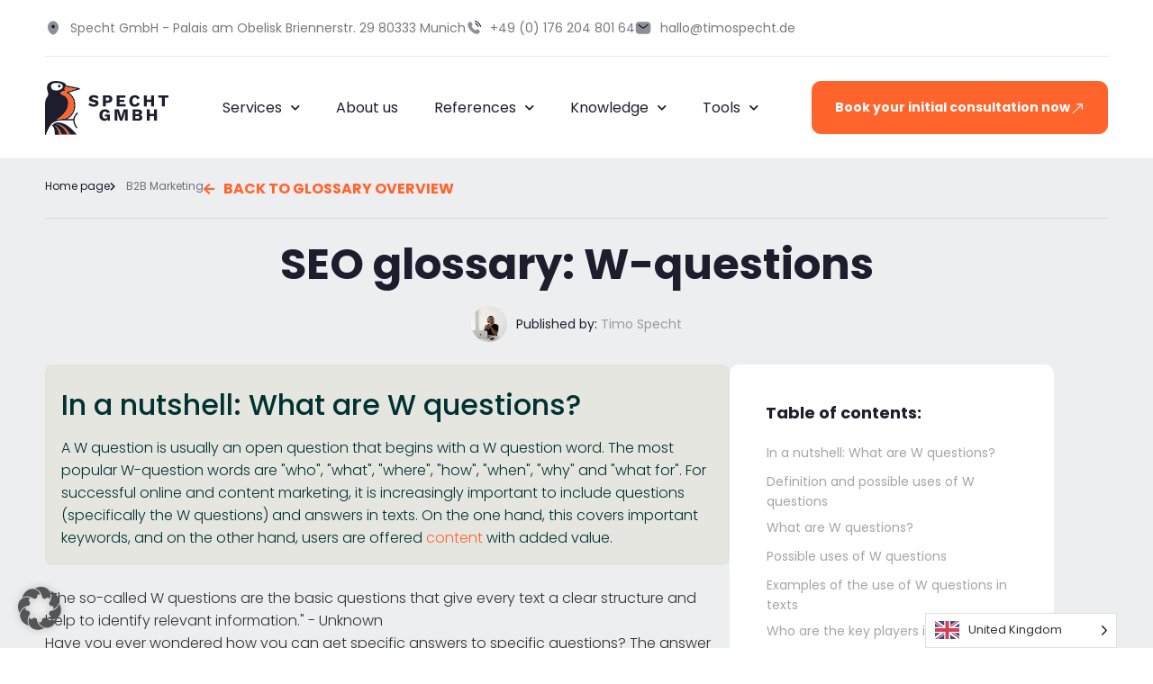

--- FILE ---
content_type: text/html; charset=UTF-8
request_url: https://www.timospecht.de/en-uk/what-is/w-ask/
body_size: 69085
content:
<!doctype html><html translate="no" lang="en-uk" weglot-lang="a2" prefix="og: https://ogp.me/ns#"><head metasync_optimized><meta name="keywords" data-otto-pixel="dynamic-seo" content="W-Fragen, Fragew&ouml;rter, Informationsstruktur, SEO-Optimierung, relevante Inhalte, gezielte Fragen, Textoptimierung, Suchmaschinenfragen"/><meta name="twitter:site" data-otto-pixel="dynamic-seo" content="https://x.com/timospechtseo"/><meta charset="UTF-8"><meta name="viewport" content="width=device-width, initial-scale=1"><link rel="profile" href="https://gmpg.org/xfn/11"><link rel="dns-prefetch" href="//sa.searchatlas.com"><link rel="preconnect" href="https://sa.searchatlas.com" crossorigin><meta name="otto" content="uuid=4681234c-0213-4f3a-a114-9d5cb0c0afe9; type=wordpress; enabled=true; version=2.5.14"><meta name="robots" content="index"/><script>window.__SA_DYO_INITIALIZED__=true;</script><!-- Suchmaschinen-Optimierung durch Rank Math PRO - https://rankmath.com/ --><title>What are W questions? Definition | Specht GmbH</title><meta name="description" content="What are W-questions? Voice search increases the relevance of questions ✓ Comparable with long-tail keywords ✓ Offer users more added value"/><meta name="robots" content="index, follow, max-snippet:-1, max-video-preview:-1, max-image-preview:large"/><link rel="canonical" href="https://www.timospecht.de/en-uk/what-is/w-ask/"/><meta property="og:locale" content="en-uk"/><meta property="og:type" content="article"/><meta property="og:title" content="What are W questions? Definition | Specht GmbH"/><meta property="og:description" content="What are W-questions? Voice search increases the relevance of questions ✓ Comparable with long-tail keywords ✓ Offer users more added value"/><meta property="og:url" content="https://www.timospecht.de/en-uk/what-is/w-ask/"/><meta property="og:site_name" content="Woodpecker Ltd."/><meta property="og:updated_time" content="2024-06-02T11:07:33+02:00"/><meta property="og:image" content="https://www.timospecht.de/wp-content/uploads/2024/03/Themenrelevanz-Timo-Specht.jpeg"/><meta property="og:image:secure_url" content="https://www.timospecht.de/wp-content/uploads/2024/03/Themenrelevanz-Timo-Specht.jpeg"/><meta property="og:image:width" content="668"/><meta property="og:image:height" content="366"/><meta property="og:image:alt" content="W-Fragen"/><meta property="og:image:type" content="image/jpeg"/><meta name="twitter:card" content="summary_large_image"/><meta name="twitter:title" content="What are W questions? Definition | Specht GmbH"/><meta name="twitter:description" content="What are W-questions? Voice search increases the relevance of questions ✓ Comparable with long-tail keywords ✓ Offer users more added value"/><meta name="twitter:creator" content="@en"/><meta name="twitter:image" content="https://www.timospecht.de/wp-content/uploads/2024/03/Themenrelevanz-Timo-Specht.jpeg"/><!-- /Rank Math WordPress SEO Plugin --><link rel='dns-prefetch' href='//js.hs-scripts.com'/><link rel="alternate" type="application/rss+xml" title="Specht GmbH &raquo; Feed" href="https://www.timospecht.de/feed/"/><link rel="alternate" type="application/rss+xml" title="Specht GmbH &raquo; Kommentar-Feed" href="https://www.timospecht.de/comments/feed/"/><link rel="alternate" type="application/rss+xml" title="Specht GmbH &raquo; Kommentar-Feed zu W-Fragen" href="https://www.timospecht.de/was-ist/w-fragen/feed/"/><link rel="alternate" title="oEmbed (JSON)" type="application/json+oembed" href="https://www.timospecht.de/wp-json/oembed/1.0/embed?url=https%3A%2F%2Fwww.timospecht.de%2Fwas-ist%2Fw-fragen%2F"/><link rel="alternate" title="oEmbed (XML)" type="text/xml+oembed" href="https://www.timospecht.de/wp-json/oembed/1.0/embed?url=https%3A%2F%2Fwww.timospecht.de%2Fwas-ist%2Fw-fragen%2F&amp;format=xml"/><style id='wp-img-auto-sizes-contain-inline-css'>
img:is([sizes=auto i],[sizes^="auto," i]){contain-intrinsic-size:3000px 1500px}
/*# sourceURL=wp-img-auto-sizes-contain-inline-css */
</style><link rel='stylesheet' id='dce-animations-css' href='https://www.timospecht.de/wp-content/plugins/dynamic-content-for-elementor/assets/css/animations.css?ver=3.3.20' media='all'/><style id='wp-emoji-styles-inline-css'>

	img.wp-smiley, img.emoji {
		display: inline !important;
		border: none !important;
		box-shadow: none !important;
		height: 1em !important;
		width: 1em !important;
		margin: 0 0.07em !important;
		vertical-align: -0.1em !important;
		background: none !important;
		padding: 0 !important;
	}
/*# sourceURL=wp-emoji-styles-inline-css */
</style><link rel='stylesheet' id='wp-block-library-css' href='https://www.timospecht.de/wp-includes/css/dist/block-library/style.min.css?ver=6.9' media='all'/><style id='global-styles-inline-css'>
:root{--wp--preset--aspect-ratio--square: 1;--wp--preset--aspect-ratio--4-3: 4/3;--wp--preset--aspect-ratio--3-4: 3/4;--wp--preset--aspect-ratio--3-2: 3/2;--wp--preset--aspect-ratio--2-3: 2/3;--wp--preset--aspect-ratio--16-9: 16/9;--wp--preset--aspect-ratio--9-16: 9/16;--wp--preset--color--black: #000000;--wp--preset--color--cyan-bluish-gray: #abb8c3;--wp--preset--color--white: #ffffff;--wp--preset--color--pale-pink: #f78da7;--wp--preset--color--vivid-red: #cf2e2e;--wp--preset--color--luminous-vivid-orange: #ff6900;--wp--preset--color--luminous-vivid-amber: #fcb900;--wp--preset--color--light-green-cyan: #7bdcb5;--wp--preset--color--vivid-green-cyan: #00d084;--wp--preset--color--pale-cyan-blue: #8ed1fc;--wp--preset--color--vivid-cyan-blue: #0693e3;--wp--preset--color--vivid-purple: #9b51e0;--wp--preset--gradient--vivid-cyan-blue-to-vivid-purple: linear-gradient(135deg,rgb(6,147,227) 0%,rgb(155,81,224) 100%);--wp--preset--gradient--light-green-cyan-to-vivid-green-cyan: linear-gradient(135deg,rgb(122,220,180) 0%,rgb(0,208,130) 100%);--wp--preset--gradient--luminous-vivid-amber-to-luminous-vivid-orange: linear-gradient(135deg,rgb(252,185,0) 0%,rgb(255,105,0) 100%);--wp--preset--gradient--luminous-vivid-orange-to-vivid-red: linear-gradient(135deg,rgb(255,105,0) 0%,rgb(207,46,46) 100%);--wp--preset--gradient--very-light-gray-to-cyan-bluish-gray: linear-gradient(135deg,rgb(238,238,238) 0%,rgb(169,184,195) 100%);--wp--preset--gradient--cool-to-warm-spectrum: linear-gradient(135deg,rgb(74,234,220) 0%,rgb(151,120,209) 20%,rgb(207,42,186) 40%,rgb(238,44,130) 60%,rgb(251,105,98) 80%,rgb(254,248,76) 100%);--wp--preset--gradient--blush-light-purple: linear-gradient(135deg,rgb(255,206,236) 0%,rgb(152,150,240) 100%);--wp--preset--gradient--blush-bordeaux: linear-gradient(135deg,rgb(254,205,165) 0%,rgb(254,45,45) 50%,rgb(107,0,62) 100%);--wp--preset--gradient--luminous-dusk: linear-gradient(135deg,rgb(255,203,112) 0%,rgb(199,81,192) 50%,rgb(65,88,208) 100%);--wp--preset--gradient--pale-ocean: linear-gradient(135deg,rgb(255,245,203) 0%,rgb(182,227,212) 50%,rgb(51,167,181) 100%);--wp--preset--gradient--electric-grass: linear-gradient(135deg,rgb(202,248,128) 0%,rgb(113,206,126) 100%);--wp--preset--gradient--midnight: linear-gradient(135deg,rgb(2,3,129) 0%,rgb(40,116,252) 100%);--wp--preset--font-size--small: 13px;--wp--preset--font-size--medium: 20px;--wp--preset--font-size--large: 36px;--wp--preset--font-size--x-large: 42px;--wp--preset--spacing--20: 0.44rem;--wp--preset--spacing--30: 0.67rem;--wp--preset--spacing--40: 1rem;--wp--preset--spacing--50: 1.5rem;--wp--preset--spacing--60: 2.25rem;--wp--preset--spacing--70: 3.38rem;--wp--preset--spacing--80: 5.06rem;--wp--preset--shadow--natural: 6px 6px 9px rgba(0, 0, 0, 0.2);--wp--preset--shadow--deep: 12px 12px 50px rgba(0, 0, 0, 0.4);--wp--preset--shadow--sharp: 6px 6px 0px rgba(0, 0, 0, 0.2);--wp--preset--shadow--outlined: 6px 6px 0px -3px rgb(255, 255, 255), 6px 6px rgb(0, 0, 0);--wp--preset--shadow--crisp: 6px 6px 0px rgb(0, 0, 0);}:root { --wp--style--global--content-size: 800px;--wp--style--global--wide-size: 1200px; }:where(body) { margin: 0; }.wp-site-blocks > .alignleft { float: left; margin-right: 2em; }.wp-site-blocks > .alignright { float: right; margin-left: 2em; }.wp-site-blocks > .aligncenter { justify-content: center; margin-left: auto; margin-right: auto; }:where(.wp-site-blocks) > * { margin-block-start: 24px; margin-block-end: 0; }:where(.wp-site-blocks) > :first-child { margin-block-start: 0; }:where(.wp-site-blocks) > :last-child { margin-block-end: 0; }:root { --wp--style--block-gap: 24px; }:root :where(.is-layout-flow) > :first-child{margin-block-start: 0;}:root :where(.is-layout-flow) > :last-child{margin-block-end: 0;}:root :where(.is-layout-flow) > *{margin-block-start: 24px;margin-block-end: 0;}:root :where(.is-layout-constrained) > :first-child{margin-block-start: 0;}:root :where(.is-layout-constrained) > :last-child{margin-block-end: 0;}:root :where(.is-layout-constrained) > *{margin-block-start: 24px;margin-block-end: 0;}:root :where(.is-layout-flex){gap: 24px;}:root :where(.is-layout-grid){gap: 24px;}.is-layout-flow > .alignleft{float: left;margin-inline-start: 0;margin-inline-end: 2em;}.is-layout-flow > .alignright{float: right;margin-inline-start: 2em;margin-inline-end: 0;}.is-layout-flow > .aligncenter{margin-left: auto !important;margin-right: auto !important;}.is-layout-constrained > .alignleft{float: left;margin-inline-start: 0;margin-inline-end: 2em;}.is-layout-constrained > .alignright{float: right;margin-inline-start: 2em;margin-inline-end: 0;}.is-layout-constrained > .aligncenter{margin-left: auto !important;margin-right: auto !important;}.is-layout-constrained > :where(:not(.alignleft):not(.alignright):not(.alignfull)){max-width: var(--wp--style--global--content-size);margin-left: auto !important;margin-right: auto !important;}.is-layout-constrained > .alignwide{max-width: var(--wp--style--global--wide-size);}body .is-layout-flex{display: flex;}.is-layout-flex{flex-wrap: wrap;align-items: center;}.is-layout-flex > :is(*, div){margin: 0;}body .is-layout-grid{display: grid;}.is-layout-grid > :is(*, div){margin: 0;}body{padding-top: 0px;padding-right: 0px;padding-bottom: 0px;padding-left: 0px;}a:where(:not(.wp-element-button)){text-decoration: underline;}:root :where(.wp-element-button, .wp-block-button__link){background-color: #32373c;border-width: 0;color: #fff;font-family: inherit;font-size: inherit;font-style: inherit;font-weight: inherit;letter-spacing: inherit;line-height: inherit;padding-top: calc(0.667em + 2px);padding-right: calc(1.333em + 2px);padding-bottom: calc(0.667em + 2px);padding-left: calc(1.333em + 2px);text-decoration: none;text-transform: inherit;}.has-black-color{color: var(--wp--preset--color--black) !important;}.has-cyan-bluish-gray-color{color: var(--wp--preset--color--cyan-bluish-gray) !important;}.has-white-color{color: var(--wp--preset--color--white) !important;}.has-pale-pink-color{color: var(--wp--preset--color--pale-pink) !important;}.has-vivid-red-color{color: var(--wp--preset--color--vivid-red) !important;}.has-luminous-vivid-orange-color{color: var(--wp--preset--color--luminous-vivid-orange) !important;}.has-luminous-vivid-amber-color{color: var(--wp--preset--color--luminous-vivid-amber) !important;}.has-light-green-cyan-color{color: var(--wp--preset--color--light-green-cyan) !important;}.has-vivid-green-cyan-color{color: var(--wp--preset--color--vivid-green-cyan) !important;}.has-pale-cyan-blue-color{color: var(--wp--preset--color--pale-cyan-blue) !important;}.has-vivid-cyan-blue-color{color: var(--wp--preset--color--vivid-cyan-blue) !important;}.has-vivid-purple-color{color: var(--wp--preset--color--vivid-purple) !important;}.has-black-background-color{background-color: var(--wp--preset--color--black) !important;}.has-cyan-bluish-gray-background-color{background-color: var(--wp--preset--color--cyan-bluish-gray) !important;}.has-white-background-color{background-color: var(--wp--preset--color--white) !important;}.has-pale-pink-background-color{background-color: var(--wp--preset--color--pale-pink) !important;}.has-vivid-red-background-color{background-color: var(--wp--preset--color--vivid-red) !important;}.has-luminous-vivid-orange-background-color{background-color: var(--wp--preset--color--luminous-vivid-orange) !important;}.has-luminous-vivid-amber-background-color{background-color: var(--wp--preset--color--luminous-vivid-amber) !important;}.has-light-green-cyan-background-color{background-color: var(--wp--preset--color--light-green-cyan) !important;}.has-vivid-green-cyan-background-color{background-color: var(--wp--preset--color--vivid-green-cyan) !important;}.has-pale-cyan-blue-background-color{background-color: var(--wp--preset--color--pale-cyan-blue) !important;}.has-vivid-cyan-blue-background-color{background-color: var(--wp--preset--color--vivid-cyan-blue) !important;}.has-vivid-purple-background-color{background-color: var(--wp--preset--color--vivid-purple) !important;}.has-black-border-color{border-color: var(--wp--preset--color--black) !important;}.has-cyan-bluish-gray-border-color{border-color: var(--wp--preset--color--cyan-bluish-gray) !important;}.has-white-border-color{border-color: var(--wp--preset--color--white) !important;}.has-pale-pink-border-color{border-color: var(--wp--preset--color--pale-pink) !important;}.has-vivid-red-border-color{border-color: var(--wp--preset--color--vivid-red) !important;}.has-luminous-vivid-orange-border-color{border-color: var(--wp--preset--color--luminous-vivid-orange) !important;}.has-luminous-vivid-amber-border-color{border-color: var(--wp--preset--color--luminous-vivid-amber) !important;}.has-light-green-cyan-border-color{border-color: var(--wp--preset--color--light-green-cyan) !important;}.has-vivid-green-cyan-border-color{border-color: var(--wp--preset--color--vivid-green-cyan) !important;}.has-pale-cyan-blue-border-color{border-color: var(--wp--preset--color--pale-cyan-blue) !important;}.has-vivid-cyan-blue-border-color{border-color: var(--wp--preset--color--vivid-cyan-blue) !important;}.has-vivid-purple-border-color{border-color: var(--wp--preset--color--vivid-purple) !important;}.has-vivid-cyan-blue-to-vivid-purple-gradient-background{background: var(--wp--preset--gradient--vivid-cyan-blue-to-vivid-purple) !important;}.has-light-green-cyan-to-vivid-green-cyan-gradient-background{background: var(--wp--preset--gradient--light-green-cyan-to-vivid-green-cyan) !important;}.has-luminous-vivid-amber-to-luminous-vivid-orange-gradient-background{background: var(--wp--preset--gradient--luminous-vivid-amber-to-luminous-vivid-orange) !important;}.has-luminous-vivid-orange-to-vivid-red-gradient-background{background: var(--wp--preset--gradient--luminous-vivid-orange-to-vivid-red) !important;}.has-very-light-gray-to-cyan-bluish-gray-gradient-background{background: var(--wp--preset--gradient--very-light-gray-to-cyan-bluish-gray) !important;}.has-cool-to-warm-spectrum-gradient-background{background: var(--wp--preset--gradient--cool-to-warm-spectrum) !important;}.has-blush-light-purple-gradient-background{background: var(--wp--preset--gradient--blush-light-purple) !important;}.has-blush-bordeaux-gradient-background{background: var(--wp--preset--gradient--blush-bordeaux) !important;}.has-luminous-dusk-gradient-background{background: var(--wp--preset--gradient--luminous-dusk) !important;}.has-pale-ocean-gradient-background{background: var(--wp--preset--gradient--pale-ocean) !important;}.has-electric-grass-gradient-background{background: var(--wp--preset--gradient--electric-grass) !important;}.has-midnight-gradient-background{background: var(--wp--preset--gradient--midnight) !important;}.has-small-font-size{font-size: var(--wp--preset--font-size--small) !important;}.has-medium-font-size{font-size: var(--wp--preset--font-size--medium) !important;}.has-large-font-size{font-size: var(--wp--preset--font-size--large) !important;}.has-x-large-font-size{font-size: var(--wp--preset--font-size--x-large) !important;}
:root :where(.wp-block-pullquote){font-size: 1.5em;line-height: 1.6;}
/*# sourceURL=global-styles-inline-css */
</style><link rel='stylesheet' id='f12-cf7-captcha-style-css' href='https://www.timospecht.de/wp-content/plugins/captcha-for-contact-form-7/core/assets/f12-cf7-captcha.css?ver=6.9' media='all'/><link rel='stylesheet' id='weglot-css-css' href='https://www.timospecht.de/wp-content/plugins/weglot/dist/css/front-css.css?ver=5.2' media='all'/><link rel='stylesheet' id='new-flag-css-css' href='https://www.timospecht.de/wp-content/plugins/weglot/dist/css/new-flags.css?ver=5.2' media='all'/><style id='custom-flag-handle-inline-css'>
.weglot-flags.flag-0.wg-a0>a:before,.weglot-flags.flag-0.wg-a0>span:before {background-image: url(https://cdn.weglot.com/flags/rectangle_mat/ch.svg); }.weglot-flags.flag-0.wg-a1>a:before,.weglot-flags.flag-0.wg-a1>span:before {background-image: url(https://cdn.weglot.com/flags/rectangle_mat/at.svg); }.weglot-flags.flag-0.wg-a2>a:before,.weglot-flags.flag-0.wg-a2>span:before {background-image: url(https://cdn.weglot.com/flags/rectangle_mat/gb.svg); }.weglot-flags.flag-0.wg-a3>a:before,.weglot-flags.flag-0.wg-a3>span:before {background-image: url(https://cdn.weglot.com/flags/rectangle_mat/br.svg); }.weglot-flags.flag-1.wg-a0>a:before,.weglot-flags.flag-1.wg-a0>span:before {background-image: url(https://cdn.weglot.com/flags/shiny/ch.svg); }.weglot-flags.flag-1.wg-a1>a:before,.weglot-flags.flag-1.wg-a1>span:before {background-image: url(https://cdn.weglot.com/flags/shiny/at.svg); }.weglot-flags.flag-1.wg-a2>a:before,.weglot-flags.flag-1.wg-a2>span:before {background-image: url(https://cdn.weglot.com/flags/shiny/gb.svg); }.weglot-flags.flag-1.wg-a3>a:before,.weglot-flags.flag-1.wg-a3>span:before {background-image: url(https://cdn.weglot.com/flags/shiny/br.svg); }.weglot-flags.flag-2.wg-a0>a:before,.weglot-flags.flag-2.wg-a0>span:before {background-image: url(https://cdn.weglot.com/flags/square/ch.svg); }.weglot-flags.flag-2.wg-a1>a:before,.weglot-flags.flag-2.wg-a1>span:before {background-image: url(https://cdn.weglot.com/flags/square/at.svg); }.weglot-flags.flag-2.wg-a2>a:before,.weglot-flags.flag-2.wg-a2>span:before {background-image: url(https://cdn.weglot.com/flags/square/gb.svg); }.weglot-flags.flag-2.wg-a3>a:before,.weglot-flags.flag-2.wg-a3>span:before {background-image: url(https://cdn.weglot.com/flags/square/br.svg); }.weglot-flags.flag-3.wg-a0>a:before,.weglot-flags.flag-3.wg-a0>span:before {background-image: url(https://cdn.weglot.com/flags/circle/ch.svg); }.weglot-flags.flag-3.wg-a1>a:before,.weglot-flags.flag-3.wg-a1>span:before {background-image: url(https://cdn.weglot.com/flags/circle/at.svg); }.weglot-flags.flag-3.wg-a2>a:before,.weglot-flags.flag-3.wg-a2>span:before {background-image: url(https://cdn.weglot.com/flags/circle/gb.svg); }.weglot-flags.flag-3.wg-a3>a:before,.weglot-flags.flag-3.wg-a3>span:before {background-image: url(https://cdn.weglot.com/flags/circle/br.svg); }
/*# sourceURL=custom-flag-handle-inline-css */
</style><link rel='stylesheet' id='hello-elementor-css' href='https://www.timospecht.de/wp-content/themes/hello-elementor/assets/css/reset.css?ver=3.4.4' media='all'/><link rel='stylesheet' id='hello-elementor-theme-style-css' href='https://www.timospecht.de/wp-content/themes/hello-elementor/assets/css/theme.css?ver=3.4.4' media='all'/><link rel='stylesheet' id='hello-elementor-header-footer-css' href='https://www.timospecht.de/wp-content/themes/hello-elementor/assets/css/header-footer.css?ver=3.4.4' media='all'/><link rel='stylesheet' id='elementor-frontend-css' href='https://www.timospecht.de/wp-content/plugins/elementor/assets/css/frontend.min.css?ver=3.34.1' media='all'/><style id='elementor-frontend-inline-css'>
.elementor-kit-6{--e-global-color-primary:#FF642D;--e-global-color-secondary:#1D1D2D;--e-global-color-text:#0E182D;--e-global-color-accent:#313141;--e-global-color-061e133:#ECEEF0;--e-global-color-eb04dd9:#FFFFFF;--e-global-color-20c40b2:#1D1D2D66;--e-global-color-32ecd97:#1D1D2D99;--e-global-color-eaaaa7f:#FFFFFF99;--e-global-color-6d77a56:#FFFFFF66;--e-global-typography-primary-font-family:"Poppins";--e-global-typography-primary-font-size:70px;--e-global-typography-primary-font-weight:700;--e-global-typography-primary-line-height:1.1em;--e-global-typography-secondary-font-family:"Poppins";--e-global-typography-secondary-font-size:48px;--e-global-typography-secondary-font-weight:700;--e-global-typography-secondary-line-height:1.1em;--e-global-typography-text-font-family:"Poppins";--e-global-typography-text-font-size:36px;--e-global-typography-text-font-weight:700;--e-global-typography-text-line-height:1.3em;--e-global-typography-accent-font-family:"Poppins";--e-global-typography-accent-font-size:30px;--e-global-typography-accent-font-weight:700;--e-global-typography-accent-line-height:1.3em;--e-global-typography-01bb540-font-size:20px;--e-global-typography-01bb540-font-weight:700;--e-global-typography-01bb540-line-height:1.5em;--e-global-typography-e4b8e47-font-size:18px;--e-global-typography-e4b8e47-font-weight:700;--e-global-typography-e4b8e47-font-style:normal;--e-global-typography-e4b8e47-line-height:1.55em;--e-global-typography-8723b2c-font-size:16px;--e-global-typography-8723b2c-font-weight:700;--e-global-typography-8723b2c-line-height:1.6em;--e-global-typography-39e4deb-font-size:14px;--e-global-typography-39e4deb-font-weight:700;--e-global-typography-39e4deb-line-height:1.4em;--e-global-typography-849b667-font-size:12px;--e-global-typography-849b667-font-weight:700;--e-global-typography-849b667-line-height:1.5em;--e-global-typography-6771f1b-font-size:18px;--e-global-typography-6771f1b-font-weight:400;--e-global-typography-6771f1b-line-height:1.55em;--e-global-typography-2e67d19-font-size:16px;--e-global-typography-2e67d19-font-weight:400;--e-global-typography-2e67d19-line-height:1.6em;--e-global-typography-da1af52-font-size:14px;--e-global-typography-da1af52-font-weight:400;--e-global-typography-da1af52-font-style:normal;--e-global-typography-da1af52-line-height:1.6em;--e-global-typography-468e6b6-font-size:12px;--e-global-typography-468e6b6-font-weight:400;--e-global-typography-468e6b6-font-style:normal;--e-global-typography-468e6b6-line-height:1.6em;--e-global-typography-0cf75f2-font-size:18px;--e-global-typography-0cf75f2-font-weight:600;--e-global-typography-0cf75f2-line-height:1.55em;--e-global-typography-23a31ed-font-size:18px;--e-global-typography-23a31ed-font-weight:300;--e-global-typography-23a31ed-line-height:1.55em;--e-global-typography-9443217-font-size:16px;--e-global-typography-9443217-font-weight:300;--e-global-typography-9443217-font-style:normal;--e-global-typography-9443217-line-height:1.6em;--e-global-typography-830a1a4-font-family:"Poppins";--e-global-typography-830a1a4-font-size:14px;--e-global-typography-830a1a4-font-weight:300;--e-global-typography-830a1a4-line-height:1.6em;--e-global-typography-9c44e83-font-family:"Poppins";--e-global-typography-9c44e83-font-size:28px;--e-global-typography-9c44e83-font-weight:700;--e-global-typography-9c44e83-font-style:normal;--e-global-typography-9c44e83-line-height:1.25em;font-family:"Poppins", Sans-serif;font-size:16px;font-weight:300;line-height:1.6em;}.elementor-kit-6 button,.elementor-kit-6 input[type="button"],.elementor-kit-6 input[type="submit"],.elementor-kit-6 .elementor-button{background-color:var( --e-global-color-primary );font-size:var( --e-global-typography-8723b2c-font-size );font-weight:var( --e-global-typography-8723b2c-font-weight );line-height:var( --e-global-typography-8723b2c-line-height );color:var( --e-global-color-eb04dd9 );border-style:solid;border-width:1px 1px 1px 1px;border-color:var( --e-global-color-primary );border-radius:10px 10px 10px 10px;padding:21px 30px 21px 30px;}.elementor-kit-6 button:hover,.elementor-kit-6 button:focus,.elementor-kit-6 input[type="button"]:hover,.elementor-kit-6 input[type="button"]:focus,.elementor-kit-6 input[type="submit"]:hover,.elementor-kit-6 input[type="submit"]:focus,.elementor-kit-6 .elementor-button:hover,.elementor-kit-6 .elementor-button:focus{background-color:#FF642D0D;color:var( --e-global-color-primary );border-style:solid;border-width:1px 1px 1px 1px;border-color:var( --e-global-color-primary );}.elementor-kit-6 e-page-transition{background-color:#FFBC7D;}.elementor-kit-6 p{margin-block-end:0px;}.elementor-kit-6 a{color:var( --e-global-color-primary );}.elementor-section.elementor-section-boxed > .elementor-container{max-width:1180px;}.e-con{--container-max-width:1180px;--container-default-padding-top:10px;--container-default-padding-right:0px;--container-default-padding-bottom:0px;--container-default-padding-left:0px;}.elementor-widget:not(:last-child){margin-block-end:0px;}.elementor-element{--widgets-spacing:0px 0px;--widgets-spacing-row:0px;--widgets-spacing-column:0px;}{}h1.entry-title{display:var(--page-title-display);}@media(max-width:1024px){.elementor-kit-6 button,.elementor-kit-6 input[type="button"],.elementor-kit-6 input[type="submit"],.elementor-kit-6 .elementor-button{font-size:var( --e-global-typography-8723b2c-font-size );line-height:var( --e-global-typography-8723b2c-line-height );}.elementor-section.elementor-section-boxed > .elementor-container{max-width:700px;}.e-con{--container-max-width:700px;}}@media(max-width:767px){.elementor-kit-6{--e-global-typography-primary-font-size:36px;--e-global-typography-secondary-font-size:30px;--e-global-typography-accent-font-size:22px;--e-global-typography-23a31ed-font-size:16px;--e-global-typography-9c44e83-font-size:24px;}.elementor-kit-6 button,.elementor-kit-6 input[type="button"],.elementor-kit-6 input[type="submit"],.elementor-kit-6 .elementor-button{font-size:var( --e-global-typography-8723b2c-font-size );line-height:var( --e-global-typography-8723b2c-line-height );padding:21px 14px 21px 15px;}.elementor-section.elementor-section-boxed > .elementor-container{max-width:767px;}.e-con{--container-max-width:767px;}}
.elementor-88 .elementor-element.elementor-element-21f5e5f{--display:flex;--flex-direction:column;--container-widget-width:100%;--container-widget-height:initial;--container-widget-flex-grow:0;--container-widget-align-self:initial;--flex-wrap-mobile:wrap;--margin-top:0px;--margin-bottom:0px;--margin-left:0px;--margin-right:0px;--padding-top:0px;--padding-bottom:0px;--padding-left:0px;--padding-right:0px;}.elementor-88 .elementor-element.elementor-element-094c068{--display:flex;--flex-direction:column;--container-widget-width:100%;--container-widget-height:initial;--container-widget-flex-grow:0;--container-widget-align-self:initial;--flex-wrap-mobile:wrap;border-style:none;--border-style:none;--margin-top:0px;--margin-bottom:0px;--margin-left:0px;--margin-right:0px;--padding-top:0px;--padding-bottom:0px;--padding-left:0px;--padding-right:0px;}.elementor-88 .elementor-element.elementor-element-c582b12{--display:flex;--flex-direction:row;--container-widget-width:calc( ( 1 - var( --container-widget-flex-grow ) ) * 100% );--container-widget-height:100%;--container-widget-flex-grow:1;--container-widget-align-self:stretch;--flex-wrap-mobile:wrap;--justify-content:space-between;--align-items:center;border-style:solid;--border-style:solid;border-width:0px 0px 1px 0px;--border-top-width:0px;--border-right-width:0px;--border-bottom-width:1px;--border-left-width:0px;border-color:#1D1D2D1A;--border-color:#1D1D2D1A;--margin-top:0px;--margin-bottom:0px;--margin-left:0px;--margin-right:0px;--padding-top:20px;--padding-bottom:20px;--padding-left:0px;--padding-right:0px;}.elementor-88 .elementor-element.elementor-element-d488fb9 .elementor-icon-list-items:not(.elementor-inline-items) .elementor-icon-list-item:not(:last-child){padding-block-end:calc(40px/2);}.elementor-88 .elementor-element.elementor-element-d488fb9 .elementor-icon-list-items:not(.elementor-inline-items) .elementor-icon-list-item:not(:first-child){margin-block-start:calc(40px/2);}.elementor-88 .elementor-element.elementor-element-d488fb9 .elementor-icon-list-items.elementor-inline-items .elementor-icon-list-item{margin-inline:calc(40px/2);}.elementor-88 .elementor-element.elementor-element-d488fb9 .elementor-icon-list-items.elementor-inline-items{margin-inline:calc(-40px/2);}.elementor-88 .elementor-element.elementor-element-d488fb9 .elementor-icon-list-items.elementor-inline-items .elementor-icon-list-item:after{inset-inline-end:calc(-40px/2);}.elementor-88 .elementor-element.elementor-element-d488fb9 .elementor-icon-list-icon i{transition:color 0.3s;}.elementor-88 .elementor-element.elementor-element-d488fb9 .elementor-icon-list-icon svg{transition:fill 0.3s;}.elementor-88 .elementor-element.elementor-element-d488fb9{--e-icon-list-icon-size:18px;--icon-vertical-offset:0px;}.elementor-88 .elementor-element.elementor-element-d488fb9 .elementor-icon-list-icon{padding-inline-end:0px;}.elementor-88 .elementor-element.elementor-element-d488fb9 .elementor-icon-list-item > .elementor-icon-list-text, .elementor-88 .elementor-element.elementor-element-d488fb9 .elementor-icon-list-item > a{font-size:var( --e-global-typography-da1af52-font-size );font-weight:var( --e-global-typography-da1af52-font-weight );font-style:var( --e-global-typography-da1af52-font-style );line-height:var( --e-global-typography-da1af52-line-height );}.elementor-88 .elementor-element.elementor-element-d488fb9 .elementor-icon-list-text{color:var( --e-global-color-32ecd97 );transition:color 0.3s;}.elementor-88 .elementor-element.elementor-element-8cd3be2 .elementor-icon-list-items:not(.elementor-inline-items) .elementor-icon-list-item:not(:last-child){padding-block-end:calc(40px/2);}.elementor-88 .elementor-element.elementor-element-8cd3be2 .elementor-icon-list-items:not(.elementor-inline-items) .elementor-icon-list-item:not(:first-child){margin-block-start:calc(40px/2);}.elementor-88 .elementor-element.elementor-element-8cd3be2 .elementor-icon-list-items.elementor-inline-items .elementor-icon-list-item{margin-inline:calc(40px/2);}.elementor-88 .elementor-element.elementor-element-8cd3be2 .elementor-icon-list-items.elementor-inline-items{margin-inline:calc(-40px/2);}.elementor-88 .elementor-element.elementor-element-8cd3be2 .elementor-icon-list-items.elementor-inline-items .elementor-icon-list-item:after{inset-inline-end:calc(-40px/2);}.elementor-88 .elementor-element.elementor-element-8cd3be2 .elementor-icon-list-icon i{transition:color 0.3s;}.elementor-88 .elementor-element.elementor-element-8cd3be2 .elementor-icon-list-icon svg{transition:fill 0.3s;}.elementor-88 .elementor-element.elementor-element-8cd3be2{--e-icon-list-icon-size:18px;--icon-vertical-offset:0px;}.elementor-88 .elementor-element.elementor-element-8cd3be2 .elementor-icon-list-icon{padding-inline-end:0px;}.elementor-88 .elementor-element.elementor-element-8cd3be2 .elementor-icon-list-item > .elementor-icon-list-text, .elementor-88 .elementor-element.elementor-element-8cd3be2 .elementor-icon-list-item > a{font-size:var( --e-global-typography-da1af52-font-size );font-weight:var( --e-global-typography-da1af52-font-weight );font-style:var( --e-global-typography-da1af52-font-style );line-height:var( --e-global-typography-da1af52-line-height );}.elementor-88 .elementor-element.elementor-element-8cd3be2 .elementor-icon-list-text{color:var( --e-global-color-32ecd97 );transition:color 0.3s;}.elementor-88 .elementor-element.elementor-element-8cd3be2 .elementor-icon-list-item:hover .elementor-icon-list-text{color:var( --e-global-color-primary );}.elementor-88 .elementor-element.elementor-element-c910ee6{--display:flex;--flex-direction:row;--container-widget-width:calc( ( 1 - var( --container-widget-flex-grow ) ) * 100% );--container-widget-height:100%;--container-widget-flex-grow:1;--container-widget-align-self:stretch;--flex-wrap-mobile:wrap;--justify-content:space-between;--align-items:center;border-style:solid;--border-style:solid;border-width:0px 0px 1px 0px;--border-top-width:0px;--border-right-width:0px;--border-bottom-width:1px;--border-left-width:0px;border-color:#1D1D2D1A;--border-color:#1D1D2D1A;--margin-top:0px;--margin-bottom:0px;--margin-left:0px;--margin-right:0px;--padding-top:20px;--padding-bottom:20px;--padding-left:0px;--padding-right:0px;--z-index:99;}.elementor-88 .elementor-element.elementor-element-c910ee6:not(.elementor-motion-effects-element-type-background), .elementor-88 .elementor-element.elementor-element-c910ee6 > .elementor-motion-effects-container > .elementor-motion-effects-layer{background-color:var( --e-global-color-eb04dd9 );}.elementor-88 .elementor-element.elementor-element-1c431b7{text-align:start;}.elementor-88 .elementor-element.elementor-element-1c431b7 img{width:137px;}.elementor-88 .elementor-element.elementor-element-68b567d .elementor-menu-toggle{margin:0 auto;}.elementor-88 .elementor-element.elementor-element-68b567d .elementor-nav-menu .elementor-item{font-size:var( --e-global-typography-2e67d19-font-size );font-weight:var( --e-global-typography-2e67d19-font-weight );line-height:var( --e-global-typography-2e67d19-line-height );}.elementor-88 .elementor-element.elementor-element-68b567d .elementor-nav-menu--main .elementor-item{color:var( --e-global-color-secondary );fill:var( --e-global-color-secondary );padding-left:0px;padding-right:0px;padding-top:24px;padding-bottom:24px;}.elementor-88 .elementor-element.elementor-element-68b567d .elementor-nav-menu--main .elementor-item:hover,
					.elementor-88 .elementor-element.elementor-element-68b567d .elementor-nav-menu--main .elementor-item.elementor-item-active,
					.elementor-88 .elementor-element.elementor-element-68b567d .elementor-nav-menu--main .elementor-item.highlighted,
					.elementor-88 .elementor-element.elementor-element-68b567d .elementor-nav-menu--main .elementor-item:focus{color:var( --e-global-color-primary );fill:var( --e-global-color-primary );}.elementor-88 .elementor-element.elementor-element-68b567d .elementor-nav-menu--main .elementor-item.elementor-item-active{color:var( --e-global-color-primary );}.elementor-88 .elementor-element.elementor-element-68b567d{--e-nav-menu-horizontal-menu-item-margin:calc( 40px / 2 );}.elementor-88 .elementor-element.elementor-element-68b567d .elementor-nav-menu--main:not(.elementor-nav-menu--layout-horizontal) .elementor-nav-menu > li:not(:last-child){margin-bottom:40px;}.elementor-88 .elementor-element.elementor-element-68b567d .elementor-nav-menu--dropdown a, .elementor-88 .elementor-element.elementor-element-68b567d .elementor-menu-toggle{color:var( --e-global-color-eb04dd9 );fill:var( --e-global-color-eb04dd9 );}.elementor-88 .elementor-element.elementor-element-68b567d .elementor-nav-menu--dropdown{background-color:var( --e-global-color-32ecd97 );border-style:solid;border-width:1px 1px 1px 1px;border-color:var( --e-global-color-primary );border-radius:10px 10px 10px 10px;}.elementor-88 .elementor-element.elementor-element-68b567d .elementor-nav-menu--dropdown a:hover,
					.elementor-88 .elementor-element.elementor-element-68b567d .elementor-nav-menu--dropdown a:focus,
					.elementor-88 .elementor-element.elementor-element-68b567d .elementor-nav-menu--dropdown a.elementor-item-active,
					.elementor-88 .elementor-element.elementor-element-68b567d .elementor-nav-menu--dropdown a.highlighted,
					.elementor-88 .elementor-element.elementor-element-68b567d .elementor-menu-toggle:hover,
					.elementor-88 .elementor-element.elementor-element-68b567d .elementor-menu-toggle:focus{color:var( --e-global-color-primary );}.elementor-88 .elementor-element.elementor-element-68b567d .elementor-nav-menu--dropdown a:hover,
					.elementor-88 .elementor-element.elementor-element-68b567d .elementor-nav-menu--dropdown a:focus,
					.elementor-88 .elementor-element.elementor-element-68b567d .elementor-nav-menu--dropdown a.elementor-item-active,
					.elementor-88 .elementor-element.elementor-element-68b567d .elementor-nav-menu--dropdown a.highlighted{background-color:#02010100;}.elementor-88 .elementor-element.elementor-element-68b567d .elementor-nav-menu--dropdown a.elementor-item-active{color:var( --e-global-color-primary );}.elementor-88 .elementor-element.elementor-element-68b567d .elementor-nav-menu--dropdown .elementor-item, .elementor-88 .elementor-element.elementor-element-68b567d .elementor-nav-menu--dropdown  .elementor-sub-item{font-size:var( --e-global-typography-2e67d19-font-size );font-weight:var( --e-global-typography-2e67d19-font-weight );}.elementor-88 .elementor-element.elementor-element-68b567d .elementor-nav-menu--dropdown li:first-child a{border-top-left-radius:10px;border-top-right-radius:10px;}.elementor-88 .elementor-element.elementor-element-68b567d .elementor-nav-menu--dropdown li:last-child a{border-bottom-right-radius:10px;border-bottom-left-radius:10px;}.elementor-88 .elementor-element.elementor-element-68b567d .elementor-nav-menu--dropdown a{padding-left:0px;padding-right:0px;padding-top:15px;padding-bottom:15px;}.elementor-88 .elementor-element.elementor-element-68b567d .elementor-nav-menu--dropdown li:not(:last-child){border-style:solid;border-color:#FFFFFF1A;border-bottom-width:1px;}.elementor-88 .elementor-element.elementor-element-5c11075 .elementor-button-content-wrapper{flex-direction:row-reverse;}.elementor-88 .elementor-element.elementor-element-5c11075 .elementor-button .elementor-button-content-wrapper{gap:10px;}.elementor-88 .elementor-element.elementor-element-5c11075 .elementor-button{font-size:var( --e-global-typography-39e4deb-font-size );font-weight:var( --e-global-typography-39e4deb-font-weight );line-height:var( --e-global-typography-39e4deb-line-height );padding:19px 25px 19px 25px;}@media(max-width:1024px){.elementor-88 .elementor-element.elementor-element-d488fb9 .elementor-icon-list-item > .elementor-icon-list-text, .elementor-88 .elementor-element.elementor-element-d488fb9 .elementor-icon-list-item > a{font-size:var( --e-global-typography-da1af52-font-size );line-height:var( --e-global-typography-da1af52-line-height );}.elementor-88 .elementor-element.elementor-element-8cd3be2 .elementor-icon-list-item > .elementor-icon-list-text, .elementor-88 .elementor-element.elementor-element-8cd3be2 .elementor-icon-list-item > a{font-size:var( --e-global-typography-da1af52-font-size );line-height:var( --e-global-typography-da1af52-line-height );}.elementor-88 .elementor-element.elementor-element-1c431b7 img{width:114px;}.elementor-88 .elementor-element.elementor-element-68b567d .elementor-nav-menu .elementor-item{font-size:var( --e-global-typography-2e67d19-font-size );line-height:var( --e-global-typography-2e67d19-line-height );}.elementor-88 .elementor-element.elementor-element-68b567d .elementor-nav-menu--dropdown .elementor-item, .elementor-88 .elementor-element.elementor-element-68b567d .elementor-nav-menu--dropdown  .elementor-sub-item{font-size:var( --e-global-typography-2e67d19-font-size );}.elementor-88 .elementor-element.elementor-element-5c11075 .elementor-button{font-size:var( --e-global-typography-39e4deb-font-size );line-height:var( --e-global-typography-39e4deb-line-height );}.elementor-88 .elementor-element.elementor-element-9cdbdbb > .elementor-widget-container{margin:-1px 0px 0px 0px;padding:0px 0px 0px 0px;}.elementor-88 .elementor-element.elementor-element-9cdbdbb img{width:30px;}}@media(max-width:767px){.elementor-88 .elementor-element.elementor-element-d488fb9 .elementor-icon-list-item > .elementor-icon-list-text, .elementor-88 .elementor-element.elementor-element-d488fb9 .elementor-icon-list-item > a{font-size:var( --e-global-typography-da1af52-font-size );line-height:var( --e-global-typography-da1af52-line-height );}.elementor-88 .elementor-element.elementor-element-8cd3be2 .elementor-icon-list-item > .elementor-icon-list-text, .elementor-88 .elementor-element.elementor-element-8cd3be2 .elementor-icon-list-item > a{font-size:var( --e-global-typography-da1af52-font-size );line-height:var( --e-global-typography-da1af52-line-height );}.elementor-88 .elementor-element.elementor-element-c910ee6{--padding-top:15px;--padding-bottom:15px;--padding-left:15px;--padding-right:15px;}.elementor-88 .elementor-element.elementor-element-68b567d .elementor-nav-menu .elementor-item{font-size:var( --e-global-typography-2e67d19-font-size );line-height:var( --e-global-typography-2e67d19-line-height );}.elementor-88 .elementor-element.elementor-element-68b567d .elementor-nav-menu--dropdown .elementor-item, .elementor-88 .elementor-element.elementor-element-68b567d .elementor-nav-menu--dropdown  .elementor-sub-item{font-size:var( --e-global-typography-2e67d19-font-size );}.elementor-88 .elementor-element.elementor-element-5c11075 .elementor-button{font-size:var( --e-global-typography-39e4deb-font-size );line-height:var( --e-global-typography-39e4deb-line-height );}}/* Start custom CSS for container, class: .elementor-element-c910ee6 */.site_header .elementor-sub-item{
    border-left: 0px;
}
.site_header .sub-menu{
   width: 360px !important;
   padding: 25px 40px !important;
   backdrop-filter: blur(15px);
  -webkit-backdrop-filter: blur(15px);
  
}

.site_header .sub-menu{
     left: -120px !important;
 }
.site_header .elementor-nav-menu--layout-horizontal .elementor-nav-menu>li:not(:first-child)>ul {
   left: -120px !important;    
   }
.site_header .elementor-nav-menu--dropdown a,
.site_header .elementor-nav-menu--dropdown a:hover{
    border: none;
}
.site_header .elementor-nav-menu a{
     white-space: normal !important;
 }/* End custom CSS */
.elementor-108 .elementor-element.elementor-element-66ea6c4{--display:flex;--flex-direction:column;--container-widget-width:100%;--container-widget-height:initial;--container-widget-flex-grow:0;--container-widget-align-self:initial;--flex-wrap-mobile:wrap;--margin-top:0px;--margin-bottom:0px;--margin-left:0px;--margin-right:0px;--padding-top:120px;--padding-bottom:40px;--padding-left:0px;--padding-right:0px;--z-index:99;}.elementor-108 .elementor-element.elementor-element-66ea6c4:not(.elementor-motion-effects-element-type-background), .elementor-108 .elementor-element.elementor-element-66ea6c4 > .elementor-motion-effects-container > .elementor-motion-effects-layer{background-color:var( --e-global-color-secondary );background-image:url("https://www.timospecht.de/wp-content/uploads/2024/02/Group-1.svg");background-position:center right;background-repeat:no-repeat;background-size:auto;}.elementor-108 .elementor-element.elementor-element-6401a98{--display:flex;--flex-direction:row;--container-widget-width:calc( ( 1 - var( --container-widget-flex-grow ) ) * 100% );--container-widget-height:100%;--container-widget-flex-grow:1;--container-widget-align-self:stretch;--flex-wrap-mobile:wrap;--justify-content:space-between;--align-items:center;--margin-top:0px;--margin-bottom:0px;--margin-left:0px;--margin-right:0px;--padding-top:0px;--padding-bottom:40px;--padding-left:0px;--padding-right:0px;}.elementor-108 .elementor-element.elementor-element-cc4fc2a img{width:137px;}.elementor-108 .elementor-element.elementor-element-30b0107{--display:flex;--flex-direction:row;--container-widget-width:initial;--container-widget-height:100%;--container-widget-flex-grow:1;--container-widget-align-self:stretch;--flex-wrap-mobile:wrap;--justify-content:center;--gap:10px 10px;--row-gap:10px;--column-gap:10px;--margin-top:0px;--margin-bottom:0px;--margin-left:0px;--margin-right:0px;--padding-top:0px;--padding-bottom:0px;--padding-left:0px;--padding-right:0px;}.elementor-108 .elementor-element.elementor-element-f4da87b{--display:flex;--flex-direction:row;--container-widget-width:calc( ( 1 - var( --container-widget-flex-grow ) ) * 100% );--container-widget-height:100%;--container-widget-flex-grow:1;--container-widget-align-self:stretch;--flex-wrap-mobile:wrap;--align-items:center;--gap:10px 10px;--row-gap:10px;--column-gap:10px;--flex-wrap:nowrap;--border-radius:10px 10px 10px 10px;--padding-top:5px;--padding-bottom:5px;--padding-left:10px;--padding-right:10px;}.elementor-108 .elementor-element.elementor-element-f4da87b:not(.elementor-motion-effects-element-type-background), .elementor-108 .elementor-element.elementor-element-f4da87b > .elementor-motion-effects-container > .elementor-motion-effects-layer{background-color:var( --e-global-color-accent );}.elementor-108 .elementor-element.elementor-element-58e43d4{--display:flex;--margin-top:0px;--margin-bottom:0px;--margin-left:0px;--margin-right:0px;--padding-top:0px;--padding-bottom:0px;--padding-left:0px;--padding-right:0px;}.elementor-108 .elementor-element.elementor-element-1e38c54{--display:flex;--margin-top:0px;--margin-bottom:0px;--margin-left:0px;--margin-right:0px;--padding-top:0px;--padding-bottom:0px;--padding-left:0px;--padding-right:0px;}.elementor-108 .elementor-element.elementor-element-1e38c54.e-con{--flex-grow:1;--flex-shrink:0;}.elementor-108 .elementor-element.elementor-element-104a5e4{text-align:start;}.elementor-108 .elementor-element.elementor-element-104a5e4 .elementor-heading-title{font-size:12px;font-weight:600;line-height:1.3em;color:var( --e-global-color-eb04dd9 );}.elementor-108 .elementor-element.elementor-element-edd0574 > .elementor-widget-container{margin:-2px 0px 0px 0px;}.elementor-108 .elementor-element.elementor-element-edd0574{text-align:start;}.elementor-108 .elementor-element.elementor-element-405b596 > .elementor-widget-container{margin:0px 0px 0px 0px;padding:0px 0px 0px 0px;}.elementor-108 .elementor-element.elementor-element-405b596{text-align:start;}.elementor-108 .elementor-element.elementor-element-405b596 .elementor-heading-title{font-size:9px;font-weight:400;line-height:1.3em;color:var( --e-global-color-6d77a56 );}.elementor-108 .elementor-element.elementor-element-0b7e449{--display:flex;--flex-direction:row;--container-widget-width:calc( ( 1 - var( --container-widget-flex-grow ) ) * 100% );--container-widget-height:100%;--container-widget-flex-grow:1;--container-widget-align-self:stretch;--flex-wrap-mobile:wrap;--align-items:center;--gap:10px 10px;--row-gap:10px;--column-gap:10px;--flex-wrap:nowrap;--border-radius:10px 10px 10px 10px;--padding-top:5px;--padding-bottom:5px;--padding-left:10px;--padding-right:10px;}.elementor-108 .elementor-element.elementor-element-0b7e449:not(.elementor-motion-effects-element-type-background), .elementor-108 .elementor-element.elementor-element-0b7e449 > .elementor-motion-effects-container > .elementor-motion-effects-layer{background-color:var( --e-global-color-accent );}.elementor-108 .elementor-element.elementor-element-ead5c47{--display:flex;--margin-top:0px;--margin-bottom:0px;--margin-left:0px;--margin-right:0px;--padding-top:0px;--padding-bottom:0px;--padding-left:0px;--padding-right:0px;}.elementor-108 .elementor-element.elementor-element-b7048d9{--display:flex;--margin-top:0px;--margin-bottom:0px;--margin-left:0px;--margin-right:0px;--padding-top:0px;--padding-bottom:0px;--padding-left:0px;--padding-right:0px;}.elementor-108 .elementor-element.elementor-element-b7048d9.e-con{--flex-grow:1;--flex-shrink:0;}.elementor-108 .elementor-element.elementor-element-1b11767{text-align:start;}.elementor-108 .elementor-element.elementor-element-1b11767 .elementor-heading-title{font-size:12px;font-weight:600;line-height:1.3em;color:var( --e-global-color-eb04dd9 );}.elementor-108 .elementor-element.elementor-element-baf0a42 > .elementor-widget-container{margin:-2px 0px 0px 0px;}.elementor-108 .elementor-element.elementor-element-baf0a42{text-align:start;}.elementor-108 .elementor-element.elementor-element-63e6b18 > .elementor-widget-container{margin:0px 0px 0px 0px;padding:0px 0px 0px 0px;}.elementor-108 .elementor-element.elementor-element-63e6b18{text-align:start;}.elementor-108 .elementor-element.elementor-element-63e6b18 .elementor-heading-title{font-size:9px;font-weight:400;line-height:1.3em;color:var( --e-global-color-6d77a56 );}.elementor-108 .elementor-element.elementor-element-3151092 .elementor-button{background-color:#FF642D0D;font-size:var( --e-global-typography-39e4deb-font-size );font-weight:var( --e-global-typography-39e4deb-font-weight );line-height:var( --e-global-typography-39e4deb-line-height );fill:var( --e-global-color-primary );color:var( --e-global-color-primary );padding:19px 25px 19px 25px;}.elementor-108 .elementor-element.elementor-element-3151092 .elementor-button:hover, .elementor-108 .elementor-element.elementor-element-3151092 .elementor-button:focus{background-color:var( --e-global-color-primary );color:var( --e-global-color-eb04dd9 );}.elementor-108 .elementor-element.elementor-element-3151092 .elementor-button-content-wrapper{flex-direction:row-reverse;}.elementor-108 .elementor-element.elementor-element-3151092 .elementor-button .elementor-button-content-wrapper{gap:10px;}.elementor-108 .elementor-element.elementor-element-3151092 .elementor-button:hover svg, .elementor-108 .elementor-element.elementor-element-3151092 .elementor-button:focus svg{fill:var( --e-global-color-eb04dd9 );}.elementor-108 .elementor-element.elementor-element-7d92bb2{--display:flex;--flex-direction:row;--container-widget-width:initial;--container-widget-height:100%;--container-widget-flex-grow:1;--container-widget-align-self:stretch;--flex-wrap-mobile:wrap;--gap:10px 10px;--row-gap:10px;--column-gap:10px;--margin-top:0px;--margin-bottom:0px;--margin-left:0px;--margin-right:0px;--padding-top:0px;--padding-bottom:40px;--padding-left:0px;--padding-right:0px;}.elementor-108 .elementor-element.elementor-element-186b71b{--display:flex;--border-radius:10px 10px 10px 10px;--margin-top:0px;--margin-bottom:0px;--margin-left:0px;--margin-right:0px;--padding-top:40px;--padding-bottom:40px;--padding-left:40px;--padding-right:40px;}.elementor-108 .elementor-element.elementor-element-186b71b:not(.elementor-motion-effects-element-type-background), .elementor-108 .elementor-element.elementor-element-186b71b > .elementor-motion-effects-container > .elementor-motion-effects-layer{background-color:var( --e-global-color-accent );}.elementor-108 .elementor-element.elementor-element-20c002b > .elementor-widget-container{margin:0px 0px 0px 0px;padding:0px 0px 20px 0px;}.elementor-108 .elementor-element.elementor-element-20c002b .elementor-heading-title{font-size:var( --e-global-typography-8723b2c-font-size );font-weight:var( --e-global-typography-8723b2c-font-weight );line-height:var( --e-global-typography-8723b2c-line-height );color:var( --e-global-color-eb04dd9 );}.elementor-108 .elementor-element.elementor-element-2eea0ad{--divider-border-style:solid;--divider-color:#FFFFFF1A;--divider-border-width:1px;}.elementor-108 .elementor-element.elementor-element-2eea0ad > .elementor-widget-container{margin:0px 0px 0px 0px;padding:0px 0px 20px 0px;}.elementor-108 .elementor-element.elementor-element-2eea0ad .elementor-divider-separator{width:100%;}.elementor-108 .elementor-element.elementor-element-2eea0ad .elementor-divider{padding-block-start:0px;padding-block-end:0px;}.elementor-108 .elementor-element.elementor-element-d9f3eb1 .elementor-icon-list-items:not(.elementor-inline-items) .elementor-icon-list-item:not(:last-child){padding-block-end:calc(10px/2);}.elementor-108 .elementor-element.elementor-element-d9f3eb1 .elementor-icon-list-items:not(.elementor-inline-items) .elementor-icon-list-item:not(:first-child){margin-block-start:calc(10px/2);}.elementor-108 .elementor-element.elementor-element-d9f3eb1 .elementor-icon-list-items.elementor-inline-items .elementor-icon-list-item{margin-inline:calc(10px/2);}.elementor-108 .elementor-element.elementor-element-d9f3eb1 .elementor-icon-list-items.elementor-inline-items{margin-inline:calc(-10px/2);}.elementor-108 .elementor-element.elementor-element-d9f3eb1 .elementor-icon-list-items.elementor-inline-items .elementor-icon-list-item:after{inset-inline-end:calc(-10px/2);}.elementor-108 .elementor-element.elementor-element-d9f3eb1 .elementor-icon-list-icon i{color:#02010100;transition:color 0.3s;}.elementor-108 .elementor-element.elementor-element-d9f3eb1 .elementor-icon-list-icon svg{fill:#02010100;transition:fill 0.3s;}.elementor-108 .elementor-element.elementor-element-d9f3eb1{--e-icon-list-icon-size:18px;--icon-vertical-align:flex-start;--icon-vertical-offset:4px;}.elementor-108 .elementor-element.elementor-element-d9f3eb1 .elementor-icon-list-icon{padding-inline-end:0px;}.elementor-108 .elementor-element.elementor-element-d9f3eb1 .elementor-icon-list-item > .elementor-icon-list-text, .elementor-108 .elementor-element.elementor-element-d9f3eb1 .elementor-icon-list-item > a{font-size:var( --e-global-typography-9443217-font-size );font-weight:var( --e-global-typography-9443217-font-weight );font-style:var( --e-global-typography-9443217-font-style );line-height:var( --e-global-typography-9443217-line-height );}.elementor-108 .elementor-element.elementor-element-d9f3eb1 .elementor-icon-list-text{color:var( --e-global-color-eaaaa7f );transition:color 0.3s;}.elementor-108 .elementor-element.elementor-element-d9f3eb1 .elementor-icon-list-item:hover .elementor-icon-list-text{color:var( --e-global-color-primary );}.elementor-108 .elementor-element.elementor-element-812a8a6{--divider-border-style:solid;--divider-color:#FFFFFF1A;--divider-border-width:1px;}.elementor-108 .elementor-element.elementor-element-812a8a6 > .elementor-widget-container{margin:20px 0px 0px 0px;padding:0px 0px 20px 0px;}.elementor-108 .elementor-element.elementor-element-812a8a6 .elementor-divider-separator{width:100%;}.elementor-108 .elementor-element.elementor-element-812a8a6 .elementor-divider{padding-block-start:0px;padding-block-end:0px;}.elementor-108 .elementor-element.elementor-element-c709733 > .elementor-widget-container{margin:0px 0px 0px 0px;padding:0px 0px 20px 0px;}.elementor-108 .elementor-element.elementor-element-c709733 .elementor-heading-title{font-size:var( --e-global-typography-8723b2c-font-size );font-weight:var( --e-global-typography-8723b2c-font-weight );line-height:var( --e-global-typography-8723b2c-line-height );color:var( --e-global-color-eb04dd9 );}.elementor-108 .elementor-element.elementor-element-6ec75b5 .elementor-icon-list-items:not(.elementor-inline-items) .elementor-icon-list-item:not(:last-child){padding-block-end:calc(10px/2);}.elementor-108 .elementor-element.elementor-element-6ec75b5 .elementor-icon-list-items:not(.elementor-inline-items) .elementor-icon-list-item:not(:first-child){margin-block-start:calc(10px/2);}.elementor-108 .elementor-element.elementor-element-6ec75b5 .elementor-icon-list-items.elementor-inline-items .elementor-icon-list-item{margin-inline:calc(10px/2);}.elementor-108 .elementor-element.elementor-element-6ec75b5 .elementor-icon-list-items.elementor-inline-items{margin-inline:calc(-10px/2);}.elementor-108 .elementor-element.elementor-element-6ec75b5 .elementor-icon-list-items.elementor-inline-items .elementor-icon-list-item:after{inset-inline-end:calc(-10px/2);}.elementor-108 .elementor-element.elementor-element-6ec75b5 .elementor-icon-list-icon i{color:#02010100;transition:color 0.3s;}.elementor-108 .elementor-element.elementor-element-6ec75b5 .elementor-icon-list-icon svg{fill:#02010100;transition:fill 0.3s;}.elementor-108 .elementor-element.elementor-element-6ec75b5{--e-icon-list-icon-size:18px;--icon-vertical-align:flex-start;--icon-vertical-offset:4px;}.elementor-108 .elementor-element.elementor-element-6ec75b5 .elementor-icon-list-icon{padding-inline-end:0px;}.elementor-108 .elementor-element.elementor-element-6ec75b5 .elementor-icon-list-item > .elementor-icon-list-text, .elementor-108 .elementor-element.elementor-element-6ec75b5 .elementor-icon-list-item > a{font-size:var( --e-global-typography-9443217-font-size );font-weight:var( --e-global-typography-9443217-font-weight );font-style:var( --e-global-typography-9443217-font-style );line-height:var( --e-global-typography-9443217-line-height );}.elementor-108 .elementor-element.elementor-element-6ec75b5 .elementor-icon-list-text{color:var( --e-global-color-eaaaa7f );transition:color 0.3s;}.elementor-108 .elementor-element.elementor-element-6ec75b5 .elementor-icon-list-item:hover .elementor-icon-list-text{color:var( --e-global-color-primary );}.elementor-108 .elementor-element.elementor-element-686c2b7{--display:flex;--border-radius:10px 10px 10px 10px;--margin-top:0px;--margin-bottom:0px;--margin-left:0px;--margin-right:0px;--padding-top:40px;--padding-bottom:40px;--padding-left:40px;--padding-right:40px;}.elementor-108 .elementor-element.elementor-element-686c2b7:not(.elementor-motion-effects-element-type-background), .elementor-108 .elementor-element.elementor-element-686c2b7 > .elementor-motion-effects-container > .elementor-motion-effects-layer{background-color:var( --e-global-color-accent );}.elementor-108 .elementor-element.elementor-element-686c2b7.e-con{--flex-grow:0;--flex-shrink:0;}.elementor-108 .elementor-element.elementor-element-e9ceaec > .elementor-widget-container{margin:0px 0px 0px 0px;padding:0px 0px 20px 0px;}.elementor-108 .elementor-element.elementor-element-e9ceaec .elementor-heading-title{font-size:var( --e-global-typography-8723b2c-font-size );font-weight:var( --e-global-typography-8723b2c-font-weight );line-height:var( --e-global-typography-8723b2c-line-height );color:var( --e-global-color-eb04dd9 );}.elementor-108 .elementor-element.elementor-element-dafa62b{--divider-border-style:solid;--divider-color:#FFFFFF1A;--divider-border-width:1px;}.elementor-108 .elementor-element.elementor-element-dafa62b > .elementor-widget-container{margin:0px 0px 0px 0px;padding:0px 0px 20px 0px;}.elementor-108 .elementor-element.elementor-element-dafa62b .elementor-divider-separator{width:100%;}.elementor-108 .elementor-element.elementor-element-dafa62b .elementor-divider{padding-block-start:0px;padding-block-end:0px;}.elementor-108 .elementor-element.elementor-element-78c4abc .elementor-icon-list-items:not(.elementor-inline-items) .elementor-icon-list-item:not(:last-child){padding-block-end:calc(10px/2);}.elementor-108 .elementor-element.elementor-element-78c4abc .elementor-icon-list-items:not(.elementor-inline-items) .elementor-icon-list-item:not(:first-child){margin-block-start:calc(10px/2);}.elementor-108 .elementor-element.elementor-element-78c4abc .elementor-icon-list-items.elementor-inline-items .elementor-icon-list-item{margin-inline:calc(10px/2);}.elementor-108 .elementor-element.elementor-element-78c4abc .elementor-icon-list-items.elementor-inline-items{margin-inline:calc(-10px/2);}.elementor-108 .elementor-element.elementor-element-78c4abc .elementor-icon-list-items.elementor-inline-items .elementor-icon-list-item:after{inset-inline-end:calc(-10px/2);}.elementor-108 .elementor-element.elementor-element-78c4abc .elementor-icon-list-icon i{color:#02010100;transition:color 0.3s;}.elementor-108 .elementor-element.elementor-element-78c4abc .elementor-icon-list-icon svg{fill:#02010100;transition:fill 0.3s;}.elementor-108 .elementor-element.elementor-element-78c4abc{--e-icon-list-icon-size:18px;--icon-vertical-align:flex-start;--icon-vertical-offset:4px;}.elementor-108 .elementor-element.elementor-element-78c4abc .elementor-icon-list-icon{padding-inline-end:0px;}.elementor-108 .elementor-element.elementor-element-78c4abc .elementor-icon-list-item > .elementor-icon-list-text, .elementor-108 .elementor-element.elementor-element-78c4abc .elementor-icon-list-item > a{font-size:var( --e-global-typography-9443217-font-size );font-weight:var( --e-global-typography-9443217-font-weight );font-style:var( --e-global-typography-9443217-font-style );line-height:var( --e-global-typography-9443217-line-height );}.elementor-108 .elementor-element.elementor-element-78c4abc .elementor-icon-list-text{color:var( --e-global-color-eaaaa7f );transition:color 0.3s;}.elementor-108 .elementor-element.elementor-element-78c4abc .elementor-icon-list-item:hover .elementor-icon-list-text{color:var( --e-global-color-primary );}.elementor-108 .elementor-element.elementor-element-65c7ced{--divider-border-style:solid;--divider-color:#FFFFFF1A;--divider-border-width:1px;}.elementor-108 .elementor-element.elementor-element-65c7ced > .elementor-widget-container{margin:20px 0px 0px 0px;padding:0px 0px 20px 0px;}.elementor-108 .elementor-element.elementor-element-65c7ced .elementor-divider-separator{width:100%;}.elementor-108 .elementor-element.elementor-element-65c7ced .elementor-divider{padding-block-start:0px;padding-block-end:0px;}.elementor-108 .elementor-element.elementor-element-7990490 > .elementor-widget-container{margin:0px 0px 0px 0px;padding:0px 0px 20px 0px;}.elementor-108 .elementor-element.elementor-element-7990490 .elementor-heading-title{font-size:var( --e-global-typography-8723b2c-font-size );font-weight:var( --e-global-typography-8723b2c-font-weight );line-height:var( --e-global-typography-8723b2c-line-height );color:var( --e-global-color-eb04dd9 );}.elementor-108 .elementor-element.elementor-element-6c0516b .elementor-icon-list-items:not(.elementor-inline-items) .elementor-icon-list-item:not(:last-child){padding-block-end:calc(10px/2);}.elementor-108 .elementor-element.elementor-element-6c0516b .elementor-icon-list-items:not(.elementor-inline-items) .elementor-icon-list-item:not(:first-child){margin-block-start:calc(10px/2);}.elementor-108 .elementor-element.elementor-element-6c0516b .elementor-icon-list-items.elementor-inline-items .elementor-icon-list-item{margin-inline:calc(10px/2);}.elementor-108 .elementor-element.elementor-element-6c0516b .elementor-icon-list-items.elementor-inline-items{margin-inline:calc(-10px/2);}.elementor-108 .elementor-element.elementor-element-6c0516b .elementor-icon-list-items.elementor-inline-items .elementor-icon-list-item:after{inset-inline-end:calc(-10px/2);}.elementor-108 .elementor-element.elementor-element-6c0516b .elementor-icon-list-icon i{color:#02010100;transition:color 0.3s;}.elementor-108 .elementor-element.elementor-element-6c0516b .elementor-icon-list-icon svg{fill:#02010100;transition:fill 0.3s;}.elementor-108 .elementor-element.elementor-element-6c0516b{--e-icon-list-icon-size:18px;--icon-vertical-align:flex-start;--icon-vertical-offset:4px;}.elementor-108 .elementor-element.elementor-element-6c0516b .elementor-icon-list-icon{padding-inline-end:0px;}.elementor-108 .elementor-element.elementor-element-6c0516b .elementor-icon-list-item > .elementor-icon-list-text, .elementor-108 .elementor-element.elementor-element-6c0516b .elementor-icon-list-item > a{font-size:var( --e-global-typography-9443217-font-size );font-weight:var( --e-global-typography-9443217-font-weight );font-style:var( --e-global-typography-9443217-font-style );line-height:var( --e-global-typography-9443217-line-height );}.elementor-108 .elementor-element.elementor-element-6c0516b .elementor-icon-list-text{color:var( --e-global-color-eaaaa7f );transition:color 0.3s;}.elementor-108 .elementor-element.elementor-element-6c0516b .elementor-icon-list-item:hover .elementor-icon-list-text{color:var( --e-global-color-primary );}.elementor-108 .elementor-element.elementor-element-e51c713{--display:flex;--border-radius:10px 10px 10px 10px;--margin-top:0px;--margin-bottom:0px;--margin-left:0px;--margin-right:0px;--padding-top:40px;--padding-bottom:40px;--padding-left:40px;--padding-right:40px;}.elementor-108 .elementor-element.elementor-element-e51c713:not(.elementor-motion-effects-element-type-background), .elementor-108 .elementor-element.elementor-element-e51c713 > .elementor-motion-effects-container > .elementor-motion-effects-layer{background-color:var( --e-global-color-accent );}.elementor-108 .elementor-element.elementor-element-e51c713.e-con{--flex-grow:0;--flex-shrink:0;}.elementor-108 .elementor-element.elementor-element-d5a1ceb > .elementor-widget-container{margin:0px 0px 0px 0px;padding:0px 0px 20px 0px;}.elementor-108 .elementor-element.elementor-element-d5a1ceb .elementor-heading-title{font-size:var( --e-global-typography-8723b2c-font-size );font-weight:var( --e-global-typography-8723b2c-font-weight );line-height:var( --e-global-typography-8723b2c-line-height );color:var( --e-global-color-eb04dd9 );}.elementor-108 .elementor-element.elementor-element-f7f5558{--divider-border-style:solid;--divider-color:#FFFFFF1A;--divider-border-width:1px;}.elementor-108 .elementor-element.elementor-element-f7f5558 > .elementor-widget-container{margin:0px 0px 0px 0px;padding:0px 0px 20px 0px;}.elementor-108 .elementor-element.elementor-element-f7f5558 .elementor-divider-separator{width:100%;}.elementor-108 .elementor-element.elementor-element-f7f5558 .elementor-divider{padding-block-start:0px;padding-block-end:0px;}.elementor-108 .elementor-element.elementor-element-d151c5e .elementor-icon-list-items:not(.elementor-inline-items) .elementor-icon-list-item:not(:last-child){padding-block-end:calc(10px/2);}.elementor-108 .elementor-element.elementor-element-d151c5e .elementor-icon-list-items:not(.elementor-inline-items) .elementor-icon-list-item:not(:first-child){margin-block-start:calc(10px/2);}.elementor-108 .elementor-element.elementor-element-d151c5e .elementor-icon-list-items.elementor-inline-items .elementor-icon-list-item{margin-inline:calc(10px/2);}.elementor-108 .elementor-element.elementor-element-d151c5e .elementor-icon-list-items.elementor-inline-items{margin-inline:calc(-10px/2);}.elementor-108 .elementor-element.elementor-element-d151c5e .elementor-icon-list-items.elementor-inline-items .elementor-icon-list-item:after{inset-inline-end:calc(-10px/2);}.elementor-108 .elementor-element.elementor-element-d151c5e .elementor-icon-list-icon i{color:#02010100;transition:color 0.3s;}.elementor-108 .elementor-element.elementor-element-d151c5e .elementor-icon-list-icon svg{fill:#02010100;transition:fill 0.3s;}.elementor-108 .elementor-element.elementor-element-d151c5e{--e-icon-list-icon-size:18px;--icon-vertical-align:flex-start;--icon-vertical-offset:4px;}.elementor-108 .elementor-element.elementor-element-d151c5e .elementor-icon-list-icon{padding-inline-end:0px;}.elementor-108 .elementor-element.elementor-element-d151c5e .elementor-icon-list-item > .elementor-icon-list-text, .elementor-108 .elementor-element.elementor-element-d151c5e .elementor-icon-list-item > a{font-size:var( --e-global-typography-9443217-font-size );font-weight:var( --e-global-typography-9443217-font-weight );font-style:var( --e-global-typography-9443217-font-style );line-height:var( --e-global-typography-9443217-line-height );}.elementor-108 .elementor-element.elementor-element-d151c5e .elementor-icon-list-text{color:var( --e-global-color-eaaaa7f );transition:color 0.3s;}.elementor-108 .elementor-element.elementor-element-d151c5e .elementor-icon-list-item:hover .elementor-icon-list-text{color:var( --e-global-color-primary );}.elementor-108 .elementor-element.elementor-element-f9f405b{--divider-border-style:solid;--divider-color:#FFFFFF1A;--divider-border-width:1px;}.elementor-108 .elementor-element.elementor-element-f9f405b > .elementor-widget-container{margin:20px 0px 0px 0px;padding:0px 0px 20px 0px;}.elementor-108 .elementor-element.elementor-element-f9f405b .elementor-divider-separator{width:100%;}.elementor-108 .elementor-element.elementor-element-f9f405b .elementor-divider{padding-block-start:0px;padding-block-end:0px;}.elementor-108 .elementor-element.elementor-element-5989f49 > .elementor-widget-container{margin:0px 0px 0px 0px;padding:0px 0px 20px 0px;}.elementor-108 .elementor-element.elementor-element-5989f49 .elementor-heading-title{font-size:var( --e-global-typography-8723b2c-font-size );font-weight:var( --e-global-typography-8723b2c-font-weight );line-height:var( --e-global-typography-8723b2c-line-height );color:var( --e-global-color-eb04dd9 );}.elementor-108 .elementor-element.elementor-element-e5f088f .elementor-icon-list-items:not(.elementor-inline-items) .elementor-icon-list-item:not(:last-child){padding-block-end:calc(10px/2);}.elementor-108 .elementor-element.elementor-element-e5f088f .elementor-icon-list-items:not(.elementor-inline-items) .elementor-icon-list-item:not(:first-child){margin-block-start:calc(10px/2);}.elementor-108 .elementor-element.elementor-element-e5f088f .elementor-icon-list-items.elementor-inline-items .elementor-icon-list-item{margin-inline:calc(10px/2);}.elementor-108 .elementor-element.elementor-element-e5f088f .elementor-icon-list-items.elementor-inline-items{margin-inline:calc(-10px/2);}.elementor-108 .elementor-element.elementor-element-e5f088f .elementor-icon-list-items.elementor-inline-items .elementor-icon-list-item:after{inset-inline-end:calc(-10px/2);}.elementor-108 .elementor-element.elementor-element-e5f088f .elementor-icon-list-icon i{color:#02010100;transition:color 0.3s;}.elementor-108 .elementor-element.elementor-element-e5f088f .elementor-icon-list-icon svg{fill:#02010100;transition:fill 0.3s;}.elementor-108 .elementor-element.elementor-element-e5f088f{--e-icon-list-icon-size:18px;--icon-vertical-align:flex-start;--icon-vertical-offset:4px;}.elementor-108 .elementor-element.elementor-element-e5f088f .elementor-icon-list-icon{padding-inline-end:0px;}.elementor-108 .elementor-element.elementor-element-e5f088f .elementor-icon-list-item > .elementor-icon-list-text, .elementor-108 .elementor-element.elementor-element-e5f088f .elementor-icon-list-item > a{font-size:var( --e-global-typography-9443217-font-size );font-weight:var( --e-global-typography-9443217-font-weight );font-style:var( --e-global-typography-9443217-font-style );line-height:var( --e-global-typography-9443217-line-height );}.elementor-108 .elementor-element.elementor-element-e5f088f .elementor-icon-list-text{color:var( --e-global-color-eaaaa7f );transition:color 0.3s;}.elementor-108 .elementor-element.elementor-element-e5f088f .elementor-icon-list-item:hover .elementor-icon-list-text{color:var( --e-global-color-primary );}.elementor-108 .elementor-element.elementor-element-3da7f4e{--divider-border-style:solid;--divider-color:#FFFFFF1A;--divider-border-width:1px;}.elementor-108 .elementor-element.elementor-element-3da7f4e > .elementor-widget-container{margin:20px 0px 0px 0px;padding:0px 0px 20px 0px;}.elementor-108 .elementor-element.elementor-element-3da7f4e .elementor-divider-separator{width:100%;}.elementor-108 .elementor-element.elementor-element-3da7f4e .elementor-divider{padding-block-start:0px;padding-block-end:0px;}.elementor-108 .elementor-element.elementor-element-26382b1 > .elementor-widget-container{margin:0px 0px 0px 0px;padding:0px 0px 20px 0px;}.elementor-108 .elementor-element.elementor-element-26382b1 .elementor-heading-title{font-size:var( --e-global-typography-8723b2c-font-size );font-weight:var( --e-global-typography-8723b2c-font-weight );line-height:var( --e-global-typography-8723b2c-line-height );color:var( --e-global-color-eb04dd9 );}.elementor-108 .elementor-element.elementor-element-206c572 .elementor-icon-list-items:not(.elementor-inline-items) .elementor-icon-list-item:not(:last-child){padding-block-end:calc(10px/2);}.elementor-108 .elementor-element.elementor-element-206c572 .elementor-icon-list-items:not(.elementor-inline-items) .elementor-icon-list-item:not(:first-child){margin-block-start:calc(10px/2);}.elementor-108 .elementor-element.elementor-element-206c572 .elementor-icon-list-items.elementor-inline-items .elementor-icon-list-item{margin-inline:calc(10px/2);}.elementor-108 .elementor-element.elementor-element-206c572 .elementor-icon-list-items.elementor-inline-items{margin-inline:calc(-10px/2);}.elementor-108 .elementor-element.elementor-element-206c572 .elementor-icon-list-items.elementor-inline-items .elementor-icon-list-item:after{inset-inline-end:calc(-10px/2);}.elementor-108 .elementor-element.elementor-element-206c572 .elementor-icon-list-icon i{color:#02010100;transition:color 0.3s;}.elementor-108 .elementor-element.elementor-element-206c572 .elementor-icon-list-icon svg{fill:#02010100;transition:fill 0.3s;}.elementor-108 .elementor-element.elementor-element-206c572{--e-icon-list-icon-size:18px;--icon-vertical-align:flex-start;--icon-vertical-offset:4px;}.elementor-108 .elementor-element.elementor-element-206c572 .elementor-icon-list-icon{padding-inline-end:0px;}.elementor-108 .elementor-element.elementor-element-206c572 .elementor-icon-list-item > .elementor-icon-list-text, .elementor-108 .elementor-element.elementor-element-206c572 .elementor-icon-list-item > a{font-size:var( --e-global-typography-9443217-font-size );font-weight:var( --e-global-typography-9443217-font-weight );font-style:var( --e-global-typography-9443217-font-style );line-height:var( --e-global-typography-9443217-line-height );}.elementor-108 .elementor-element.elementor-element-206c572 .elementor-icon-list-text{color:var( --e-global-color-eaaaa7f );transition:color 0.3s;}.elementor-108 .elementor-element.elementor-element-206c572 .elementor-icon-list-item:hover .elementor-icon-list-text{color:var( --e-global-color-primary );}.elementor-108 .elementor-element.elementor-element-3eeb9a3{--divider-border-style:solid;--divider-color:#FFFFFF1A;--divider-border-width:1px;}.elementor-108 .elementor-element.elementor-element-3eeb9a3 > .elementor-widget-container{margin:20px 0px 0px 0px;padding:0px 0px 20px 0px;}.elementor-108 .elementor-element.elementor-element-3eeb9a3 .elementor-divider-separator{width:100%;}.elementor-108 .elementor-element.elementor-element-3eeb9a3 .elementor-divider{padding-block-start:0px;padding-block-end:0px;}.elementor-108 .elementor-element.elementor-element-2ffef7c > .elementor-widget-container{margin:0px 0px 0px 0px;padding:0px 0px 20px 0px;}.elementor-108 .elementor-element.elementor-element-2ffef7c .elementor-heading-title{font-size:var( --e-global-typography-8723b2c-font-size );font-weight:var( --e-global-typography-8723b2c-font-weight );line-height:var( --e-global-typography-8723b2c-line-height );color:var( --e-global-color-eb04dd9 );}.elementor-108 .elementor-element.elementor-element-05c2f60 .elementor-icon-list-items:not(.elementor-inline-items) .elementor-icon-list-item:not(:last-child){padding-block-end:calc(10px/2);}.elementor-108 .elementor-element.elementor-element-05c2f60 .elementor-icon-list-items:not(.elementor-inline-items) .elementor-icon-list-item:not(:first-child){margin-block-start:calc(10px/2);}.elementor-108 .elementor-element.elementor-element-05c2f60 .elementor-icon-list-items.elementor-inline-items .elementor-icon-list-item{margin-inline:calc(10px/2);}.elementor-108 .elementor-element.elementor-element-05c2f60 .elementor-icon-list-items.elementor-inline-items{margin-inline:calc(-10px/2);}.elementor-108 .elementor-element.elementor-element-05c2f60 .elementor-icon-list-items.elementor-inline-items .elementor-icon-list-item:after{inset-inline-end:calc(-10px/2);}.elementor-108 .elementor-element.elementor-element-05c2f60 .elementor-icon-list-icon i{color:#02010100;transition:color 0.3s;}.elementor-108 .elementor-element.elementor-element-05c2f60 .elementor-icon-list-icon svg{fill:#02010100;transition:fill 0.3s;}.elementor-108 .elementor-element.elementor-element-05c2f60{--e-icon-list-icon-size:18px;--icon-vertical-align:flex-start;--icon-vertical-offset:4px;}.elementor-108 .elementor-element.elementor-element-05c2f60 .elementor-icon-list-icon{padding-inline-end:0px;}.elementor-108 .elementor-element.elementor-element-05c2f60 .elementor-icon-list-item > .elementor-icon-list-text, .elementor-108 .elementor-element.elementor-element-05c2f60 .elementor-icon-list-item > a{font-size:var( --e-global-typography-9443217-font-size );font-weight:var( --e-global-typography-9443217-font-weight );font-style:var( --e-global-typography-9443217-font-style );line-height:var( --e-global-typography-9443217-line-height );}.elementor-108 .elementor-element.elementor-element-05c2f60 .elementor-icon-list-text{color:var( --e-global-color-eaaaa7f );transition:color 0.3s;}.elementor-108 .elementor-element.elementor-element-05c2f60 .elementor-icon-list-item:hover .elementor-icon-list-text{color:var( --e-global-color-primary );}.elementor-108 .elementor-element.elementor-element-f209c98{--divider-border-style:solid;--divider-color:#FFFFFF1A;--divider-border-width:1px;}.elementor-108 .elementor-element.elementor-element-f209c98 > .elementor-widget-container{margin:20px 0px 0px 0px;padding:0px 0px 20px 0px;}.elementor-108 .elementor-element.elementor-element-f209c98 .elementor-divider-separator{width:100%;}.elementor-108 .elementor-element.elementor-element-f209c98 .elementor-divider{padding-block-start:0px;padding-block-end:0px;}.elementor-108 .elementor-element.elementor-element-da3ac66 > .elementor-widget-container{margin:0px 0px 0px 0px;padding:0px 0px 20px 0px;}.elementor-108 .elementor-element.elementor-element-da3ac66 .elementor-heading-title{font-size:var( --e-global-typography-8723b2c-font-size );font-weight:var( --e-global-typography-8723b2c-font-weight );line-height:var( --e-global-typography-8723b2c-line-height );color:var( --e-global-color-eb04dd9 );}.elementor-108 .elementor-element.elementor-element-d82dc42{--display:flex;--border-radius:10px 10px 10px 10px;--margin-top:0px;--margin-bottom:0px;--margin-left:0px;--margin-right:0px;--padding-top:40px;--padding-bottom:40px;--padding-left:40px;--padding-right:40px;}.elementor-108 .elementor-element.elementor-element-d82dc42:not(.elementor-motion-effects-element-type-background), .elementor-108 .elementor-element.elementor-element-d82dc42 > .elementor-motion-effects-container > .elementor-motion-effects-layer{background-color:var( --e-global-color-accent );}.elementor-108 .elementor-element.elementor-element-a76e7c0 > .elementor-widget-container{margin:0px 0px 0px 0px;padding:0px 0px 20px 0px;}.elementor-108 .elementor-element.elementor-element-a76e7c0 .elementor-heading-title{font-size:var( --e-global-typography-8723b2c-font-size );font-weight:var( --e-global-typography-8723b2c-font-weight );line-height:var( --e-global-typography-8723b2c-line-height );color:var( --e-global-color-eb04dd9 );}.elementor-108 .elementor-element.elementor-element-f424691{--divider-border-style:solid;--divider-color:#FFFFFF1A;--divider-border-width:1px;}.elementor-108 .elementor-element.elementor-element-f424691 > .elementor-widget-container{margin:0px 0px 0px 0px;padding:0px 0px 20px 0px;}.elementor-108 .elementor-element.elementor-element-f424691 .elementor-divider-separator{width:100%;}.elementor-108 .elementor-element.elementor-element-f424691 .elementor-divider{padding-block-start:0px;padding-block-end:0px;}.elementor-108 .elementor-element.elementor-element-377226c .elementor-icon-list-items:not(.elementor-inline-items) .elementor-icon-list-item:not(:last-child){padding-block-end:calc(10px/2);}.elementor-108 .elementor-element.elementor-element-377226c .elementor-icon-list-items:not(.elementor-inline-items) .elementor-icon-list-item:not(:first-child){margin-block-start:calc(10px/2);}.elementor-108 .elementor-element.elementor-element-377226c .elementor-icon-list-items.elementor-inline-items .elementor-icon-list-item{margin-inline:calc(10px/2);}.elementor-108 .elementor-element.elementor-element-377226c .elementor-icon-list-items.elementor-inline-items{margin-inline:calc(-10px/2);}.elementor-108 .elementor-element.elementor-element-377226c .elementor-icon-list-items.elementor-inline-items .elementor-icon-list-item:after{inset-inline-end:calc(-10px/2);}.elementor-108 .elementor-element.elementor-element-377226c .elementor-icon-list-icon i{color:#02010100;transition:color 0.3s;}.elementor-108 .elementor-element.elementor-element-377226c .elementor-icon-list-icon svg{fill:#02010100;transition:fill 0.3s;}.elementor-108 .elementor-element.elementor-element-377226c{--e-icon-list-icon-size:18px;--icon-vertical-align:flex-start;--icon-vertical-offset:4px;}.elementor-108 .elementor-element.elementor-element-377226c .elementor-icon-list-icon{padding-inline-end:0px;}.elementor-108 .elementor-element.elementor-element-377226c .elementor-icon-list-item > .elementor-icon-list-text, .elementor-108 .elementor-element.elementor-element-377226c .elementor-icon-list-item > a{font-size:var( --e-global-typography-9443217-font-size );font-weight:var( --e-global-typography-9443217-font-weight );font-style:var( --e-global-typography-9443217-font-style );line-height:var( --e-global-typography-9443217-line-height );}.elementor-108 .elementor-element.elementor-element-377226c .elementor-icon-list-text{color:var( --e-global-color-eaaaa7f );transition:color 0.3s;}.elementor-108 .elementor-element.elementor-element-377226c .elementor-icon-list-item:hover .elementor-icon-list-text{color:var( --e-global-color-primary );}.elementor-108 .elementor-element.elementor-element-6541560{--divider-border-style:solid;--divider-color:#FFFFFF1A;--divider-border-width:1px;}.elementor-108 .elementor-element.elementor-element-6541560 > .elementor-widget-container{margin:20px 0px 0px 0px;padding:0px 0px 20px 0px;}.elementor-108 .elementor-element.elementor-element-6541560 .elementor-divider-separator{width:100%;}.elementor-108 .elementor-element.elementor-element-6541560 .elementor-divider{padding-block-start:0px;padding-block-end:0px;}.elementor-108 .elementor-element.elementor-element-f88942c > .elementor-widget-container{margin:0px 0px 0px 0px;padding:0px 0px 20px 0px;}.elementor-108 .elementor-element.elementor-element-f88942c .elementor-heading-title{font-size:var( --e-global-typography-8723b2c-font-size );font-weight:var( --e-global-typography-8723b2c-font-weight );line-height:var( --e-global-typography-8723b2c-line-height );color:var( --e-global-color-eb04dd9 );}.elementor-108 .elementor-element.elementor-element-8c61efc .elementor-icon-list-items:not(.elementor-inline-items) .elementor-icon-list-item:not(:last-child){padding-block-end:calc(10px/2);}.elementor-108 .elementor-element.elementor-element-8c61efc .elementor-icon-list-items:not(.elementor-inline-items) .elementor-icon-list-item:not(:first-child){margin-block-start:calc(10px/2);}.elementor-108 .elementor-element.elementor-element-8c61efc .elementor-icon-list-items.elementor-inline-items .elementor-icon-list-item{margin-inline:calc(10px/2);}.elementor-108 .elementor-element.elementor-element-8c61efc .elementor-icon-list-items.elementor-inline-items{margin-inline:calc(-10px/2);}.elementor-108 .elementor-element.elementor-element-8c61efc .elementor-icon-list-items.elementor-inline-items .elementor-icon-list-item:after{inset-inline-end:calc(-10px/2);}.elementor-108 .elementor-element.elementor-element-8c61efc .elementor-icon-list-icon i{color:#02010100;transition:color 0.3s;}.elementor-108 .elementor-element.elementor-element-8c61efc .elementor-icon-list-icon svg{fill:#02010100;transition:fill 0.3s;}.elementor-108 .elementor-element.elementor-element-8c61efc{--e-icon-list-icon-size:18px;--icon-vertical-align:flex-start;--icon-vertical-offset:4px;}.elementor-108 .elementor-element.elementor-element-8c61efc .elementor-icon-list-icon{padding-inline-end:0px;}.elementor-108 .elementor-element.elementor-element-8c61efc .elementor-icon-list-item > .elementor-icon-list-text, .elementor-108 .elementor-element.elementor-element-8c61efc .elementor-icon-list-item > a{font-size:var( --e-global-typography-9443217-font-size );font-weight:var( --e-global-typography-9443217-font-weight );font-style:var( --e-global-typography-9443217-font-style );line-height:var( --e-global-typography-9443217-line-height );}.elementor-108 .elementor-element.elementor-element-8c61efc .elementor-icon-list-text{color:var( --e-global-color-eaaaa7f );transition:color 0.3s;}.elementor-108 .elementor-element.elementor-element-8c61efc .elementor-icon-list-item:hover .elementor-icon-list-text{color:var( --e-global-color-primary );}.elementor-108 .elementor-element.elementor-element-d2580ed > .elementor-widget-container{margin:20px 0px 0px 0px;padding:0px 0px 20px 0px;}.elementor-108 .elementor-element.elementor-element-d2580ed .elementor-heading-title{font-size:var( --e-global-typography-8723b2c-font-size );font-weight:var( --e-global-typography-8723b2c-font-weight );line-height:var( --e-global-typography-8723b2c-line-height );color:var( --e-global-color-eb04dd9 );}.elementor-108 .elementor-element.elementor-element-74b7d05 .elementor-icon-list-items:not(.elementor-inline-items) .elementor-icon-list-item:not(:last-child){padding-block-end:calc(10px/2);}.elementor-108 .elementor-element.elementor-element-74b7d05 .elementor-icon-list-items:not(.elementor-inline-items) .elementor-icon-list-item:not(:first-child){margin-block-start:calc(10px/2);}.elementor-108 .elementor-element.elementor-element-74b7d05 .elementor-icon-list-items.elementor-inline-items .elementor-icon-list-item{margin-inline:calc(10px/2);}.elementor-108 .elementor-element.elementor-element-74b7d05 .elementor-icon-list-items.elementor-inline-items{margin-inline:calc(-10px/2);}.elementor-108 .elementor-element.elementor-element-74b7d05 .elementor-icon-list-items.elementor-inline-items .elementor-icon-list-item:after{inset-inline-end:calc(-10px/2);}.elementor-108 .elementor-element.elementor-element-74b7d05 .elementor-icon-list-icon i{color:#02010100;transition:color 0.3s;}.elementor-108 .elementor-element.elementor-element-74b7d05 .elementor-icon-list-icon svg{fill:#02010100;transition:fill 0.3s;}.elementor-108 .elementor-element.elementor-element-74b7d05{--e-icon-list-icon-size:18px;--icon-vertical-align:flex-start;--icon-vertical-offset:4px;}.elementor-108 .elementor-element.elementor-element-74b7d05 .elementor-icon-list-icon{padding-inline-end:0px;}.elementor-108 .elementor-element.elementor-element-74b7d05 .elementor-icon-list-item > .elementor-icon-list-text, .elementor-108 .elementor-element.elementor-element-74b7d05 .elementor-icon-list-item > a{font-size:var( --e-global-typography-9443217-font-size );font-weight:var( --e-global-typography-9443217-font-weight );font-style:var( --e-global-typography-9443217-font-style );line-height:var( --e-global-typography-9443217-line-height );}.elementor-108 .elementor-element.elementor-element-74b7d05 .elementor-icon-list-text{color:var( --e-global-color-eaaaa7f );transition:color 0.3s;}.elementor-108 .elementor-element.elementor-element-74b7d05 .elementor-icon-list-item:hover .elementor-icon-list-text{color:var( --e-global-color-primary );}.elementor-108 .elementor-element.elementor-element-0336822{--display:flex;--flex-direction:row;--container-widget-width:calc( ( 1 - var( --container-widget-flex-grow ) ) * 100% );--container-widget-height:100%;--container-widget-flex-grow:1;--container-widget-align-self:stretch;--flex-wrap-mobile:wrap;--justify-content:space-between;--align-items:center;border-style:solid;--border-style:solid;border-width:0px 0px 1px 0px;--border-top-width:0px;--border-right-width:0px;--border-bottom-width:1px;--border-left-width:0px;border-color:#FFFFFF1A;--border-color:#FFFFFF1A;--margin-top:0px;--margin-bottom:0px;--margin-left:0px;--margin-right:0px;--padding-top:0px;--padding-bottom:40px;--padding-left:0px;--padding-right:0px;}.elementor-108 .elementor-element.elementor-element-13f7fed .elementor-icon-list-items:not(.elementor-inline-items) .elementor-icon-list-item:not(:last-child){padding-block-end:calc(40px/2);}.elementor-108 .elementor-element.elementor-element-13f7fed .elementor-icon-list-items:not(.elementor-inline-items) .elementor-icon-list-item:not(:first-child){margin-block-start:calc(40px/2);}.elementor-108 .elementor-element.elementor-element-13f7fed .elementor-icon-list-items.elementor-inline-items .elementor-icon-list-item{margin-inline:calc(40px/2);}.elementor-108 .elementor-element.elementor-element-13f7fed .elementor-icon-list-items.elementor-inline-items{margin-inline:calc(-40px/2);}.elementor-108 .elementor-element.elementor-element-13f7fed .elementor-icon-list-items.elementor-inline-items .elementor-icon-list-item:after{inset-inline-end:calc(-40px/2);}.elementor-108 .elementor-element.elementor-element-13f7fed .elementor-icon-list-icon i{transition:color 0.3s;}.elementor-108 .elementor-element.elementor-element-13f7fed .elementor-icon-list-icon svg{transition:fill 0.3s;}.elementor-108 .elementor-element.elementor-element-13f7fed{--e-icon-list-icon-size:14px;--icon-vertical-offset:0px;}.elementor-108 .elementor-element.elementor-element-13f7fed .elementor-icon-list-item > .elementor-icon-list-text, .elementor-108 .elementor-element.elementor-element-13f7fed .elementor-icon-list-item > a{font-family:var( --e-global-typography-830a1a4-font-family ), Sans-serif;font-size:var( --e-global-typography-830a1a4-font-size );font-weight:var( --e-global-typography-830a1a4-font-weight );line-height:var( --e-global-typography-830a1a4-line-height );}.elementor-108 .elementor-element.elementor-element-13f7fed .elementor-icon-list-text{color:var( --e-global-color-eaaaa7f );transition:color 0.3s;}.elementor-108 .elementor-element.elementor-element-13f7fed .elementor-icon-list-item:hover .elementor-icon-list-text{color:var( --e-global-color-primary );}.elementor-108 .elementor-element.elementor-element-4f213b4{--grid-template-columns:repeat(0, auto);--icon-size:20px;--grid-column-gap:10px;--grid-row-gap:0px;}.elementor-108 .elementor-element.elementor-element-4f213b4 .elementor-widget-container{text-align:center;}.elementor-108 .elementor-element.elementor-element-4f213b4 .elementor-social-icon{background-color:var( --e-global-color-accent );--icon-padding:0.8em;}.elementor-108 .elementor-element.elementor-element-4f213b4 .elementor-social-icon i{color:var( --e-global-color-eb04dd9 );}.elementor-108 .elementor-element.elementor-element-4f213b4 .elementor-social-icon svg{fill:var( --e-global-color-eb04dd9 );}.elementor-108 .elementor-element.elementor-element-4f213b4 .elementor-social-icon:hover{background-color:var( --e-global-color-primary );}.elementor-108 .elementor-element.elementor-element-f7cd721{--display:flex;--flex-direction:row;--container-widget-width:calc( ( 1 - var( --container-widget-flex-grow ) ) * 100% );--container-widget-height:100%;--container-widget-flex-grow:1;--container-widget-align-self:stretch;--flex-wrap-mobile:wrap;--justify-content:space-between;--align-items:center;--margin-top:0px;--margin-bottom:0px;--margin-left:0px;--margin-right:0px;--padding-top:40px;--padding-bottom:0px;--padding-left:0px;--padding-right:0px;}.elementor-108 .elementor-element.elementor-element-b54e364{font-size:var( --e-global-typography-da1af52-font-size );font-weight:var( --e-global-typography-da1af52-font-weight );font-style:var( --e-global-typography-da1af52-font-style );line-height:var( --e-global-typography-da1af52-line-height );color:var( --e-global-color-eaaaa7f );}.elementor-108 .elementor-element.elementor-element-c01814d{--grid-template-columns:repeat(0, auto);--icon-size:16px;--grid-column-gap:10px;--grid-row-gap:0px;}.elementor-108 .elementor-element.elementor-element-c01814d .elementor-widget-container{text-align:center;}.elementor-108 .elementor-element.elementor-element-c01814d .elementor-social-icon{background-color:var( --e-global-color-primary );--icon-padding:1.1em;}.elementor-108 .elementor-element.elementor-element-c01814d .elementor-social-icon i{color:#02010100;}.elementor-108 .elementor-element.elementor-element-c01814d .elementor-social-icon svg{fill:#02010100;}@media(min-width:768px){.elementor-108 .elementor-element.elementor-element-30b0107{--width:450px;}.elementor-108 .elementor-element.elementor-element-f4da87b{--width:213px;}.elementor-108 .elementor-element.elementor-element-58e43d4{--width:40px;}.elementor-108 .elementor-element.elementor-element-1e38c54{--width:40px;}.elementor-108 .elementor-element.elementor-element-0b7e449{--width:213px;}.elementor-108 .elementor-element.elementor-element-ead5c47{--width:40px;}.elementor-108 .elementor-element.elementor-element-b7048d9{--width:40px;}.elementor-108 .elementor-element.elementor-element-186b71b{--width:381px;}.elementor-108 .elementor-element.elementor-element-686c2b7{--width:272.996px;}.elementor-108 .elementor-element.elementor-element-e51c713{--width:287.988px;}.elementor-108 .elementor-element.elementor-element-d82dc42{--width:219px;}}@media(max-width:1024px){.elementor-108 .elementor-element.elementor-element-66ea6c4:not(.elementor-motion-effects-element-type-background), .elementor-108 .elementor-element.elementor-element-66ea6c4 > .elementor-motion-effects-container > .elementor-motion-effects-layer{background-size:0px auto;}.elementor-108 .elementor-element.elementor-element-66ea6c4{--padding-top:90px;--padding-bottom:60px;--padding-left:0px;--padding-right:0px;}.elementor-108 .elementor-element.elementor-element-6401a98{--gap:30px 30px;--row-gap:30px;--column-gap:30px;--flex-wrap:wrap;}.elementor-108 .elementor-element.elementor-element-30b0107{--justify-content:flex-end;}.elementor-108 .elementor-element.elementor-element-3151092{width:100%;max-width:100%;}.elementor-108 .elementor-element.elementor-element-3151092.elementor-element{--align-self:center;}.elementor-108 .elementor-element.elementor-element-3151092 .elementor-button{font-size:var( --e-global-typography-39e4deb-font-size );line-height:var( --e-global-typography-39e4deb-line-height );}.elementor-108 .elementor-element.elementor-element-7d92bb2{--flex-wrap:wrap;}.elementor-108 .elementor-element.elementor-element-20c002b .elementor-heading-title{font-size:var( --e-global-typography-8723b2c-font-size );line-height:var( --e-global-typography-8723b2c-line-height );}.elementor-108 .elementor-element.elementor-element-d9f3eb1 .elementor-icon-list-item > .elementor-icon-list-text, .elementor-108 .elementor-element.elementor-element-d9f3eb1 .elementor-icon-list-item > a{font-size:var( --e-global-typography-9443217-font-size );line-height:var( --e-global-typography-9443217-line-height );}.elementor-108 .elementor-element.elementor-element-c709733 .elementor-heading-title{font-size:var( --e-global-typography-8723b2c-font-size );line-height:var( --e-global-typography-8723b2c-line-height );}.elementor-108 .elementor-element.elementor-element-6ec75b5 .elementor-icon-list-item > .elementor-icon-list-text, .elementor-108 .elementor-element.elementor-element-6ec75b5 .elementor-icon-list-item > a{font-size:var( --e-global-typography-9443217-font-size );line-height:var( --e-global-typography-9443217-line-height );}.elementor-108 .elementor-element.elementor-element-686c2b7.e-con{--order:99999 /* order end hack */;}.elementor-108 .elementor-element.elementor-element-e9ceaec .elementor-heading-title{font-size:var( --e-global-typography-8723b2c-font-size );line-height:var( --e-global-typography-8723b2c-line-height );}.elementor-108 .elementor-element.elementor-element-78c4abc .elementor-icon-list-item > .elementor-icon-list-text, .elementor-108 .elementor-element.elementor-element-78c4abc .elementor-icon-list-item > a{font-size:var( --e-global-typography-9443217-font-size );line-height:var( --e-global-typography-9443217-line-height );}.elementor-108 .elementor-element.elementor-element-7990490 .elementor-heading-title{font-size:var( --e-global-typography-8723b2c-font-size );line-height:var( --e-global-typography-8723b2c-line-height );}.elementor-108 .elementor-element.elementor-element-6c0516b .elementor-icon-list-item > .elementor-icon-list-text, .elementor-108 .elementor-element.elementor-element-6c0516b .elementor-icon-list-item > a{font-size:var( --e-global-typography-9443217-font-size );line-height:var( --e-global-typography-9443217-line-height );}.elementor-108 .elementor-element.elementor-element-e51c713.e-con{--order:99999 /* order end hack */;}.elementor-108 .elementor-element.elementor-element-d5a1ceb .elementor-heading-title{font-size:var( --e-global-typography-8723b2c-font-size );line-height:var( --e-global-typography-8723b2c-line-height );}.elementor-108 .elementor-element.elementor-element-d151c5e .elementor-icon-list-item > .elementor-icon-list-text, .elementor-108 .elementor-element.elementor-element-d151c5e .elementor-icon-list-item > a{font-size:var( --e-global-typography-9443217-font-size );line-height:var( --e-global-typography-9443217-line-height );}.elementor-108 .elementor-element.elementor-element-5989f49 .elementor-heading-title{font-size:var( --e-global-typography-8723b2c-font-size );line-height:var( --e-global-typography-8723b2c-line-height );}.elementor-108 .elementor-element.elementor-element-e5f088f .elementor-icon-list-item > .elementor-icon-list-text, .elementor-108 .elementor-element.elementor-element-e5f088f .elementor-icon-list-item > a{font-size:var( --e-global-typography-9443217-font-size );line-height:var( --e-global-typography-9443217-line-height );}.elementor-108 .elementor-element.elementor-element-26382b1 .elementor-heading-title{font-size:var( --e-global-typography-8723b2c-font-size );line-height:var( --e-global-typography-8723b2c-line-height );}.elementor-108 .elementor-element.elementor-element-206c572 .elementor-icon-list-item > .elementor-icon-list-text, .elementor-108 .elementor-element.elementor-element-206c572 .elementor-icon-list-item > a{font-size:var( --e-global-typography-9443217-font-size );line-height:var( --e-global-typography-9443217-line-height );}.elementor-108 .elementor-element.elementor-element-2ffef7c .elementor-heading-title{font-size:var( --e-global-typography-8723b2c-font-size );line-height:var( --e-global-typography-8723b2c-line-height );}.elementor-108 .elementor-element.elementor-element-05c2f60 .elementor-icon-list-item > .elementor-icon-list-text, .elementor-108 .elementor-element.elementor-element-05c2f60 .elementor-icon-list-item > a{font-size:var( --e-global-typography-9443217-font-size );line-height:var( --e-global-typography-9443217-line-height );}.elementor-108 .elementor-element.elementor-element-da3ac66 .elementor-heading-title{font-size:var( --e-global-typography-8723b2c-font-size );line-height:var( --e-global-typography-8723b2c-line-height );}.elementor-108 .elementor-element.elementor-element-d82dc42.e-con{--flex-grow:1;--flex-shrink:0;}.elementor-108 .elementor-element.elementor-element-a76e7c0 .elementor-heading-title{font-size:var( --e-global-typography-8723b2c-font-size );line-height:var( --e-global-typography-8723b2c-line-height );}.elementor-108 .elementor-element.elementor-element-377226c .elementor-icon-list-item > .elementor-icon-list-text, .elementor-108 .elementor-element.elementor-element-377226c .elementor-icon-list-item > a{font-size:var( --e-global-typography-9443217-font-size );line-height:var( --e-global-typography-9443217-line-height );}.elementor-108 .elementor-element.elementor-element-f88942c .elementor-heading-title{font-size:var( --e-global-typography-8723b2c-font-size );line-height:var( --e-global-typography-8723b2c-line-height );}.elementor-108 .elementor-element.elementor-element-8c61efc .elementor-icon-list-item > .elementor-icon-list-text, .elementor-108 .elementor-element.elementor-element-8c61efc .elementor-icon-list-item > a{font-size:var( --e-global-typography-9443217-font-size );line-height:var( --e-global-typography-9443217-line-height );}.elementor-108 .elementor-element.elementor-element-d2580ed .elementor-heading-title{font-size:var( --e-global-typography-8723b2c-font-size );line-height:var( --e-global-typography-8723b2c-line-height );}.elementor-108 .elementor-element.elementor-element-74b7d05 .elementor-icon-list-item > .elementor-icon-list-text, .elementor-108 .elementor-element.elementor-element-74b7d05 .elementor-icon-list-item > a{font-size:var( --e-global-typography-9443217-font-size );line-height:var( --e-global-typography-9443217-line-height );}.elementor-108 .elementor-element.elementor-element-13f7fed .elementor-icon-list-item > .elementor-icon-list-text, .elementor-108 .elementor-element.elementor-element-13f7fed .elementor-icon-list-item > a{font-size:var( --e-global-typography-830a1a4-font-size );line-height:var( --e-global-typography-830a1a4-line-height );}.elementor-108 .elementor-element.elementor-element-b54e364{font-size:var( --e-global-typography-da1af52-font-size );line-height:var( --e-global-typography-da1af52-line-height );}}@media(max-width:767px){.elementor-108 .elementor-element.elementor-element-66ea6c4{--padding-top:60px;--padding-bottom:60px;--padding-left:15px;--padding-right:15px;}.elementor-108 .elementor-element.elementor-element-6401a98{--justify-content:center;}.elementor-108 .elementor-element.elementor-element-30b0107{--justify-content:center;}.elementor-108 .elementor-element.elementor-element-f4da87b{--width:213px;}.elementor-108 .elementor-element.elementor-element-58e43d4{--width:40px;}.elementor-108 .elementor-element.elementor-element-1e38c54{--width:40px;}.elementor-108 .elementor-element.elementor-element-0b7e449{--width:213px;}.elementor-108 .elementor-element.elementor-element-ead5c47{--width:40px;}.elementor-108 .elementor-element.elementor-element-b7048d9{--width:40px;}.elementor-108 .elementor-element.elementor-element-3151092 .elementor-button{font-size:var( --e-global-typography-39e4deb-font-size );line-height:var( --e-global-typography-39e4deb-line-height );}.elementor-108 .elementor-element.elementor-element-186b71b{--padding-top:30px;--padding-bottom:30px;--padding-left:30px;--padding-right:30px;}.elementor-108 .elementor-element.elementor-element-20c002b .elementor-heading-title{font-size:var( --e-global-typography-8723b2c-font-size );line-height:var( --e-global-typography-8723b2c-line-height );}.elementor-108 .elementor-element.elementor-element-d9f3eb1 .elementor-icon-list-item > .elementor-icon-list-text, .elementor-108 .elementor-element.elementor-element-d9f3eb1 .elementor-icon-list-item > a{font-size:var( --e-global-typography-9443217-font-size );line-height:var( --e-global-typography-9443217-line-height );}.elementor-108 .elementor-element.elementor-element-c709733 .elementor-heading-title{font-size:var( --e-global-typography-8723b2c-font-size );line-height:var( --e-global-typography-8723b2c-line-height );}.elementor-108 .elementor-element.elementor-element-6ec75b5 .elementor-icon-list-item > .elementor-icon-list-text, .elementor-108 .elementor-element.elementor-element-6ec75b5 .elementor-icon-list-item > a{font-size:var( --e-global-typography-9443217-font-size );line-height:var( --e-global-typography-9443217-line-height );}.elementor-108 .elementor-element.elementor-element-686c2b7{--padding-top:30px;--padding-bottom:30px;--padding-left:30px;--padding-right:30px;}.elementor-108 .elementor-element.elementor-element-e9ceaec .elementor-heading-title{font-size:var( --e-global-typography-8723b2c-font-size );line-height:var( --e-global-typography-8723b2c-line-height );}.elementor-108 .elementor-element.elementor-element-78c4abc .elementor-icon-list-item > .elementor-icon-list-text, .elementor-108 .elementor-element.elementor-element-78c4abc .elementor-icon-list-item > a{font-size:var( --e-global-typography-9443217-font-size );line-height:var( --e-global-typography-9443217-line-height );}.elementor-108 .elementor-element.elementor-element-7990490 .elementor-heading-title{font-size:var( --e-global-typography-8723b2c-font-size );line-height:var( --e-global-typography-8723b2c-line-height );}.elementor-108 .elementor-element.elementor-element-6c0516b .elementor-icon-list-item > .elementor-icon-list-text, .elementor-108 .elementor-element.elementor-element-6c0516b .elementor-icon-list-item > a{font-size:var( --e-global-typography-9443217-font-size );line-height:var( --e-global-typography-9443217-line-height );}.elementor-108 .elementor-element.elementor-element-e51c713{--padding-top:30px;--padding-bottom:30px;--padding-left:30px;--padding-right:30px;}.elementor-108 .elementor-element.elementor-element-d5a1ceb .elementor-heading-title{font-size:var( --e-global-typography-8723b2c-font-size );line-height:var( --e-global-typography-8723b2c-line-height );}.elementor-108 .elementor-element.elementor-element-d151c5e .elementor-icon-list-item > .elementor-icon-list-text, .elementor-108 .elementor-element.elementor-element-d151c5e .elementor-icon-list-item > a{font-size:var( --e-global-typography-9443217-font-size );line-height:var( --e-global-typography-9443217-line-height );}.elementor-108 .elementor-element.elementor-element-5989f49 .elementor-heading-title{font-size:var( --e-global-typography-8723b2c-font-size );line-height:var( --e-global-typography-8723b2c-line-height );}.elementor-108 .elementor-element.elementor-element-e5f088f .elementor-icon-list-item > .elementor-icon-list-text, .elementor-108 .elementor-element.elementor-element-e5f088f .elementor-icon-list-item > a{font-size:var( --e-global-typography-9443217-font-size );line-height:var( --e-global-typography-9443217-line-height );}.elementor-108 .elementor-element.elementor-element-26382b1 .elementor-heading-title{font-size:var( --e-global-typography-8723b2c-font-size );line-height:var( --e-global-typography-8723b2c-line-height );}.elementor-108 .elementor-element.elementor-element-206c572 .elementor-icon-list-item > .elementor-icon-list-text, .elementor-108 .elementor-element.elementor-element-206c572 .elementor-icon-list-item > a{font-size:var( --e-global-typography-9443217-font-size );line-height:var( --e-global-typography-9443217-line-height );}.elementor-108 .elementor-element.elementor-element-2ffef7c .elementor-heading-title{font-size:var( --e-global-typography-8723b2c-font-size );line-height:var( --e-global-typography-8723b2c-line-height );}.elementor-108 .elementor-element.elementor-element-05c2f60 .elementor-icon-list-item > .elementor-icon-list-text, .elementor-108 .elementor-element.elementor-element-05c2f60 .elementor-icon-list-item > a{font-size:var( --e-global-typography-9443217-font-size );line-height:var( --e-global-typography-9443217-line-height );}.elementor-108 .elementor-element.elementor-element-da3ac66 .elementor-heading-title{font-size:var( --e-global-typography-8723b2c-font-size );line-height:var( --e-global-typography-8723b2c-line-height );}.elementor-108 .elementor-element.elementor-element-d82dc42{--padding-top:30px;--padding-bottom:30px;--padding-left:30px;--padding-right:30px;}.elementor-108 .elementor-element.elementor-element-d82dc42.e-con{--order:99999 /* order end hack */;}.elementor-108 .elementor-element.elementor-element-a76e7c0 .elementor-heading-title{font-size:var( --e-global-typography-8723b2c-font-size );line-height:var( --e-global-typography-8723b2c-line-height );}.elementor-108 .elementor-element.elementor-element-377226c .elementor-icon-list-item > .elementor-icon-list-text, .elementor-108 .elementor-element.elementor-element-377226c .elementor-icon-list-item > a{font-size:var( --e-global-typography-9443217-font-size );line-height:var( --e-global-typography-9443217-line-height );}.elementor-108 .elementor-element.elementor-element-f88942c .elementor-heading-title{font-size:var( --e-global-typography-8723b2c-font-size );line-height:var( --e-global-typography-8723b2c-line-height );}.elementor-108 .elementor-element.elementor-element-8c61efc .elementor-icon-list-item > .elementor-icon-list-text, .elementor-108 .elementor-element.elementor-element-8c61efc .elementor-icon-list-item > a{font-size:var( --e-global-typography-9443217-font-size );line-height:var( --e-global-typography-9443217-line-height );}.elementor-108 .elementor-element.elementor-element-d2580ed .elementor-heading-title{font-size:var( --e-global-typography-8723b2c-font-size );line-height:var( --e-global-typography-8723b2c-line-height );}.elementor-108 .elementor-element.elementor-element-74b7d05 .elementor-icon-list-item > .elementor-icon-list-text, .elementor-108 .elementor-element.elementor-element-74b7d05 .elementor-icon-list-item > a{font-size:var( --e-global-typography-9443217-font-size );line-height:var( --e-global-typography-9443217-line-height );}.elementor-108 .elementor-element.elementor-element-0336822{--justify-content:center;--gap:40px 40px;--row-gap:40px;--column-gap:40px;}.elementor-108 .elementor-element.elementor-element-13f7fed .elementor-icon-list-item > .elementor-icon-list-text, .elementor-108 .elementor-element.elementor-element-13f7fed .elementor-icon-list-item > a{font-size:var( --e-global-typography-830a1a4-font-size );line-height:var( --e-global-typography-830a1a4-line-height );}.elementor-108 .elementor-element.elementor-element-4f213b4{--icon-size:18px;--grid-column-gap:8px;}.elementor-108 .elementor-element.elementor-element-f7cd721{--justify-content:center;--gap:40px 40px;--row-gap:40px;--column-gap:40px;}.elementor-108 .elementor-element.elementor-element-b54e364{text-align:center;font-size:var( --e-global-typography-da1af52-font-size );line-height:var( --e-global-typography-da1af52-line-height );}}
.elementor-13267 .elementor-element.elementor-element-23e26df{--display:flex;--flex-direction:column;--container-widget-width:100%;--container-widget-height:initial;--container-widget-flex-grow:0;--container-widget-align-self:initial;--flex-wrap-mobile:wrap;--overflow:hidden;--margin-top:0px;--margin-bottom:0px;--margin-left:0px;--margin-right:0px;--padding-top:0px;--padding-bottom:0px;--padding-left:0px;--padding-right:0px;}.elementor-13267 .elementor-element.elementor-element-23e26df:not(.elementor-motion-effects-element-type-background), .elementor-13267 .elementor-element.elementor-element-23e26df > .elementor-motion-effects-container > .elementor-motion-effects-layer{background-color:var( --e-global-color-061e133 );}.elementor-13267 .elementor-element.elementor-element-bc9f7d4{--display:flex;--flex-direction:row;--container-widget-width:calc( ( 1 - var( --container-widget-flex-grow ) ) * 100% );--container-widget-height:100%;--container-widget-flex-grow:1;--container-widget-align-self:stretch;--flex-wrap-mobile:wrap;--justify-content:space-between;--align-items:center;border-style:solid;--border-style:solid;border-width:0px 0px 1px 0px;--border-top-width:0px;--border-right-width:0px;--border-bottom-width:1px;--border-left-width:0px;border-color:#1D1D2D1A;--border-color:#1D1D2D1A;--margin-top:0px;--margin-bottom:0px;--margin-left:0px;--margin-right:0px;--padding-top:20px;--padding-bottom:20px;--padding-left:0px;--padding-right:0px;}.elementor-13267 .elementor-element.elementor-element-cbc8bc9 .elementor-icon-list-items:not(.elementor-inline-items) .elementor-icon-list-item:not(:last-child){padding-block-end:calc(10px/2);}.elementor-13267 .elementor-element.elementor-element-cbc8bc9 .elementor-icon-list-items:not(.elementor-inline-items) .elementor-icon-list-item:not(:first-child){margin-block-start:calc(10px/2);}.elementor-13267 .elementor-element.elementor-element-cbc8bc9 .elementor-icon-list-items.elementor-inline-items .elementor-icon-list-item{margin-inline:calc(10px/2);}.elementor-13267 .elementor-element.elementor-element-cbc8bc9 .elementor-icon-list-items.elementor-inline-items{margin-inline:calc(-10px/2);}.elementor-13267 .elementor-element.elementor-element-cbc8bc9 .elementor-icon-list-items.elementor-inline-items .elementor-icon-list-item:after{inset-inline-end:calc(-10px/2);}.elementor-13267 .elementor-element.elementor-element-cbc8bc9 .elementor-icon-list-icon i{color:var( --e-global-color-secondary );transition:color 0.3s;}.elementor-13267 .elementor-element.elementor-element-cbc8bc9 .elementor-icon-list-icon svg{fill:var( --e-global-color-secondary );transition:fill 0.3s;}.elementor-13267 .elementor-element.elementor-element-cbc8bc9{--e-icon-list-icon-size:10px;--icon-vertical-offset:0px;}.elementor-13267 .elementor-element.elementor-element-cbc8bc9 .elementor-icon-list-item > .elementor-icon-list-text, .elementor-13267 .elementor-element.elementor-element-cbc8bc9 .elementor-icon-list-item > a{font-size:var( --e-global-typography-468e6b6-font-size );font-weight:var( --e-global-typography-468e6b6-font-weight );font-style:var( --e-global-typography-468e6b6-font-style );line-height:var( --e-global-typography-468e6b6-line-height );}.elementor-13267 .elementor-element.elementor-element-cbc8bc9 .elementor-icon-list-text{color:var( --e-global-color-32ecd97 );transition:color 0.3s;}.elementor-13267 .elementor-element.elementor-element-18abdce .elementor-icon-list-icon i{transition:color 0.3s;}.elementor-13267 .elementor-element.elementor-element-18abdce .elementor-icon-list-icon svg{transition:fill 0.3s;}.elementor-13267 .elementor-element.elementor-element-18abdce{--e-icon-list-icon-size:14px;--icon-vertical-offset:0px;}.elementor-13267 .elementor-element.elementor-element-18abdce .elementor-icon-list-item > .elementor-icon-list-text, .elementor-13267 .elementor-element.elementor-element-18abdce .elementor-icon-list-item > a{font-size:var( --e-global-typography-8723b2c-font-size );font-weight:var( --e-global-typography-8723b2c-font-weight );line-height:var( --e-global-typography-8723b2c-line-height );}.elementor-13267 .elementor-element.elementor-element-18abdce .elementor-icon-list-item:hover .elementor-icon-list-text{color:var( --e-global-color-secondary );}.elementor-13267 .elementor-element.elementor-element-18abdce .elementor-icon-list-text{transition:color 0.3s;}.elementor-13267 .elementor-element.elementor-element-eab3abd{--display:flex;--flex-direction:column;--container-widget-width:100%;--container-widget-height:initial;--container-widget-flex-grow:0;--container-widget-align-self:initial;--flex-wrap-mobile:wrap;--overflow:hidden;--margin-top:0px;--margin-bottom:0px;--margin-left:0px;--margin-right:0px;--padding-top:25px;--padding-bottom:0px;--padding-left:0px;--padding-right:0px;}.elementor-13267 .elementor-element.elementor-element-eab3abd:not(.elementor-motion-effects-element-type-background), .elementor-13267 .elementor-element.elementor-element-eab3abd > .elementor-motion-effects-container > .elementor-motion-effects-layer{background-color:var( --e-global-color-061e133 );}.elementor-13267 .elementor-element.elementor-element-b4eae6c > .elementor-widget-container{background-color:#FF642D0D;margin:0px 0px 20px 0px;padding:10px 15px 10px 15px;border-style:solid;border-width:1px 1px 1px 1px;border-color:#FF642D1A;border-radius:10px 10px 10px 10px;}.elementor-13267 .elementor-element.elementor-element-b4eae6c.elementor-element{--align-self:center;}.elementor-13267 .elementor-element.elementor-element-b4eae6c .elementor-icon-list-icon{width:14px;}.elementor-13267 .elementor-element.elementor-element-b4eae6c .elementor-icon-list-icon i{font-size:14px;}.elementor-13267 .elementor-element.elementor-element-b4eae6c .elementor-icon-list-icon svg{--e-icon-list-icon-size:14px;}.elementor-13267 .elementor-element.elementor-element-b4eae6c .elementor-icon-list-text, .elementor-13267 .elementor-element.elementor-element-b4eae6c .elementor-icon-list-text a{color:var( --e-global-color-primary );}.elementor-13267 .elementor-element.elementor-element-b4eae6c .elementor-icon-list-item{font-size:var( --e-global-typography-8723b2c-font-size );font-weight:var( --e-global-typography-8723b2c-font-weight );line-height:var( --e-global-typography-8723b2c-line-height );}.elementor-13267 .elementor-element.elementor-element-73d1c45 > .elementor-widget-container{margin:0px 0px 0px 0px;padding:0px 0px 20px 0px;}.elementor-13267 .elementor-element.elementor-element-73d1c45{text-align:center;}.elementor-13267 .elementor-element.elementor-element-73d1c45 .elementor-heading-title{font-family:var( --e-global-typography-secondary-font-family ), Sans-serif;font-size:var( --e-global-typography-secondary-font-size );font-weight:var( --e-global-typography-secondary-font-weight );line-height:var( --e-global-typography-secondary-line-height );color:var( --e-global-color-secondary );}.elementor-13267 .elementor-element.elementor-element-3370342 .elementor-repeater-item-392a07a .elementor-icon-list-icon{width:40px;}.elementor-13267 .elementor-element.elementor-element-3370342 > .elementor-widget-container{margin:0px 0px 0px 0px;padding:0px 0px 0px 0px;}.elementor-13267 .elementor-element.elementor-element-3370342 .elementor-icon-list-items:not(.elementor-inline-items) .elementor-icon-list-item:not(:last-child){padding-bottom:calc(40px/2);}.elementor-13267 .elementor-element.elementor-element-3370342 .elementor-icon-list-items:not(.elementor-inline-items) .elementor-icon-list-item:not(:first-child){margin-top:calc(40px/2);}.elementor-13267 .elementor-element.elementor-element-3370342 .elementor-icon-list-items.elementor-inline-items .elementor-icon-list-item{margin-right:calc(40px/2);margin-left:calc(40px/2);}.elementor-13267 .elementor-element.elementor-element-3370342 .elementor-icon-list-items.elementor-inline-items{margin-right:calc(-40px/2);margin-left:calc(-40px/2);}body.rtl .elementor-13267 .elementor-element.elementor-element-3370342 .elementor-icon-list-items.elementor-inline-items .elementor-icon-list-item:after{left:calc(-40px/2);}body:not(.rtl) .elementor-13267 .elementor-element.elementor-element-3370342 .elementor-icon-list-items.elementor-inline-items .elementor-icon-list-item:after{right:calc(-40px/2);}.elementor-13267 .elementor-element.elementor-element-3370342 .elementor-icon-list-icon{width:14px;}.elementor-13267 .elementor-element.elementor-element-3370342 .elementor-icon-list-icon i{font-size:14px;}.elementor-13267 .elementor-element.elementor-element-3370342 .elementor-icon-list-icon svg{--e-icon-list-icon-size:14px;}body:not(.rtl) .elementor-13267 .elementor-element.elementor-element-3370342 .elementor-icon-list-text{padding-left:0px;}body.rtl .elementor-13267 .elementor-element.elementor-element-3370342 .elementor-icon-list-text{padding-right:0px;}.elementor-13267 .elementor-element.elementor-element-3370342 .elementor-icon-list-text, .elementor-13267 .elementor-element.elementor-element-3370342 .elementor-icon-list-text a{color:var( --e-global-color-20c40b2 );}.elementor-13267 .elementor-element.elementor-element-3370342 .elementor-icon-list-item{font-size:var( --e-global-typography-da1af52-font-size );font-weight:var( --e-global-typography-da1af52-font-weight );font-style:var( --e-global-typography-da1af52-font-style );line-height:var( --e-global-typography-da1af52-line-height );}.elementor-13267 .elementor-element.elementor-element-9921476{--display:flex;--flex-direction:row;--container-widget-width:initial;--container-widget-height:100%;--container-widget-flex-grow:1;--container-widget-align-self:stretch;--flex-wrap-mobile:wrap;--gap:60px 60px;--row-gap:60px;--column-gap:60px;--overflow:hidden;--margin-top:0px;--margin-bottom:0px;--margin-left:0px;--margin-right:0px;--padding-top:25px;--padding-bottom:120px;--padding-left:0px;--padding-right:0px;--z-index:1;}.elementor-13267 .elementor-element.elementor-element-9921476:not(.elementor-motion-effects-element-type-background), .elementor-13267 .elementor-element.elementor-element-9921476 > .elementor-motion-effects-container > .elementor-motion-effects-layer{background-color:var( --e-global-color-061e133 );}.elementor-13267 .elementor-element.elementor-element-d6b05e2{--display:flex;--flex-direction:column;--container-widget-width:100%;--container-widget-height:initial;--container-widget-flex-grow:0;--container-widget-align-self:initial;--flex-wrap-mobile:wrap;--margin-top:0px;--margin-bottom:0px;--margin-left:0px;--margin-right:0px;--padding-top:0px;--padding-bottom:0px;--padding-left:0px;--padding-right:0px;}.elementor-13267 .elementor-element.elementor-element-a8f0e9a{--display:flex;--flex-direction:column;--container-widget-width:100%;--container-widget-height:initial;--container-widget-flex-grow:0;--container-widget-align-self:initial;--flex-wrap-mobile:wrap;--gap:20px 20px;--row-gap:20px;--column-gap:20px;--margin-top:0px;--margin-bottom:0px;--margin-left:0px;--margin-right:0px;--padding-top:0px;--padding-bottom:120px;--padding-left:0px;--padding-right:0px;}.elementor-13267 .elementor-element.elementor-element-0dcab21{--display:flex;--border-radius:10px 10px 10px 10px;--margin-top:0px;--margin-bottom:0px;--margin-left:0px;--margin-right:0px;--padding-top:40px;--padding-bottom:40px;--padding-left:40px;--padding-right:40px;}.elementor-13267 .elementor-element.elementor-element-0dcab21:not(.elementor-motion-effects-element-type-background), .elementor-13267 .elementor-element.elementor-element-0dcab21 > .elementor-motion-effects-container > .elementor-motion-effects-layer{background-color:var( --e-global-color-eb04dd9 );}.elementor-13267 .elementor-element.elementor-element-8b5b065 > .elementor-widget-container{margin:0px 0px 0px 0px;padding:0px 0px 20px 0px;}.elementor-13267 .elementor-element.elementor-element-8b5b065 .elementor-heading-title{font-size:var( --e-global-typography-e4b8e47-font-size );font-weight:var( --e-global-typography-e4b8e47-font-weight );font-style:var( --e-global-typography-e4b8e47-font-style );line-height:var( --e-global-typography-e4b8e47-line-height );color:var( --e-global-color-secondary );}.elementor-13267 .elementor-element.elementor-element-4980899{--box-min-height:0px;--box-border-width:0px;--box-border-radius:0px;--separator-width:0px;--box-padding:0px;--nested-list-indent:0px;--item-text-color:var( --e-global-color-20c40b2 );--item-text-hover-color:var( --e-global-color-primary );--item-text-hover-decoration:underline;--item-text-active-color:var( --e-global-color-primary );--marker-size:0px;}.elementor-13267 .elementor-element.elementor-element-4980899 > .elementor-widget-container{margin:0px 0px 0px -7px;padding:0px 0px 0px 0px;}.elementor-13267 .elementor-element.elementor-element-4980899 .elementor-toc__header-title{text-align:start;}.elementor-13267 .elementor-element.elementor-element-4980899 .elementor-toc__header, .elementor-13267 .elementor-element.elementor-element-4980899 .elementor-toc__header-title{font-size:0px;}.elementor-13267 .elementor-element.elementor-element-4980899 .elementor-toc__list-item{font-size:14px;font-weight:400;font-style:normal;line-height:1.6em;}.elementor-13267 .elementor-element.elementor-element-49e4e11{--display:flex;--border-radius:10px 10px 10px 10px;--margin-top:0px;--margin-bottom:0px;--margin-left:0px;--margin-right:0px;--padding-top:40px;--padding-bottom:40px;--padding-left:40px;--padding-right:40px;}.elementor-13267 .elementor-element.elementor-element-49e4e11:not(.elementor-motion-effects-element-type-background), .elementor-13267 .elementor-element.elementor-element-49e4e11 > .elementor-motion-effects-container > .elementor-motion-effects-layer{background-color:var( --e-global-color-eb04dd9 );}.elementor-13267 .elementor-element.elementor-element-ca0baf9 > .elementor-widget-container{margin:0px 0px 0px 0px;padding:0px 0px 20px 0px;}.elementor-13267 .elementor-element.elementor-element-ca0baf9 .elementor-heading-title{font-size:var( --e-global-typography-e4b8e47-font-size );font-weight:var( --e-global-typography-e4b8e47-font-weight );font-style:var( --e-global-typography-e4b8e47-font-style );line-height:var( --e-global-typography-e4b8e47-line-height );color:var( --e-global-color-secondary );}.elementor-13267 .elementor-element.elementor-element-660863c{--grid-side-margin:7px;--grid-column-gap:7px;--grid-row-gap:10px;--grid-bottom-margin:10px;--e-share-buttons-primary-color:var( --e-global-color-accent );}.elementor-13267 .elementor-element.elementor-element-660863c .elementor-share-btn:hover{--e-share-buttons-primary-color:var( --e-global-color-primary );}.elementor-13267 .elementor-element.elementor-element-33f327a{--display:flex;--flex-direction:column;--container-widget-width:100%;--container-widget-height:initial;--container-widget-flex-grow:0;--container-widget-align-self:initial;--flex-wrap-mobile:wrap;--margin-top:0px;--margin-bottom:0px;--margin-left:0px;--margin-right:0px;--padding-top:110px;--padding-bottom:120px;--padding-left:0px;--padding-right:0px;}.elementor-13267 .elementor-element.elementor-element-63344ba > .elementor-widget-container{background-color:#FF642D0D;margin:0px 0px 20px 0px;padding:10px 15px 10px 15px;border-style:solid;border-width:1px 1px 1px 1px;border-color:#FF642D1A;border-radius:10px 10px 10px 10px;}.elementor-13267 .elementor-element.elementor-element-63344ba.elementor-element{--align-self:flex-start;}.elementor-13267 .elementor-element.elementor-element-63344ba .elementor-heading-title{font-size:var( --e-global-typography-8723b2c-font-size );font-weight:var( --e-global-typography-8723b2c-font-weight );line-height:var( --e-global-typography-8723b2c-line-height );color:var( --e-global-color-primary );}.elementor-13267 .elementor-element.elementor-element-adbb93f > .elementor-widget-container{margin:0px 0px 0px 0px;padding:0px 0px 60px 0px;}.elementor-13267 .elementor-element.elementor-element-adbb93f .elementor-heading-title{font-family:var( --e-global-typography-secondary-font-family ), Sans-serif;font-size:var( --e-global-typography-secondary-font-size );font-weight:var( --e-global-typography-secondary-font-weight );line-height:var( --e-global-typography-secondary-line-height );color:var( --e-global-color-secondary );}.elementor-13267 .elementor-element.elementor-element-b769e0f{--grid-columns:3;--grid-row-gap:10px;--grid-column-gap:10px;}.elementor-13267 .elementor-element.elementor-element-1daba60{--display:flex;--flex-direction:column;--container-widget-width:100%;--container-widget-height:initial;--container-widget-flex-grow:0;--container-widget-align-self:initial;--flex-wrap-mobile:wrap;--margin-top:0px;--margin-bottom:0px;--margin-left:0px;--margin-right:0px;--padding-top:110px;--padding-bottom:120px;--padding-left:0px;--padding-right:0px;}.elementor-13267 .elementor-element.elementor-element-1daba60:not(.elementor-motion-effects-element-type-background), .elementor-13267 .elementor-element.elementor-element-1daba60 > .elementor-motion-effects-container > .elementor-motion-effects-layer{background-color:var( --e-global-color-061e133 );}.elementor-13267 .elementor-element.elementor-element-56efd44 > .elementor-widget-container{background-color:#FF642D0D;margin:0px 0px 20px 0px;padding:10px 15px 10px 15px;border-style:solid;border-width:1px 1px 1px 1px;border-color:#FF642D1A;border-radius:10px 10px 10px 10px;}.elementor-13267 .elementor-element.elementor-element-56efd44.elementor-element{--align-self:flex-start;}.elementor-13267 .elementor-element.elementor-element-56efd44 .elementor-heading-title{font-size:var( --e-global-typography-8723b2c-font-size );font-weight:var( --e-global-typography-8723b2c-font-weight );line-height:var( --e-global-typography-8723b2c-line-height );color:var( --e-global-color-primary );}.elementor-13267 .elementor-element.elementor-element-cd65e70 > .elementor-widget-container{margin:0px 0px 0px 0px;padding:0px 0px 60px 0px;}.elementor-13267 .elementor-element.elementor-element-cd65e70 .elementor-heading-title{font-family:var( --e-global-typography-secondary-font-family ), Sans-serif;font-size:var( --e-global-typography-secondary-font-size );font-weight:var( --e-global-typography-secondary-font-weight );line-height:var( --e-global-typography-secondary-line-height );color:var( --e-global-color-secondary );}.elementor-13267 .elementor-element.elementor-element-515df28{--grid-columns:3;--grid-row-gap:10px;--grid-column-gap:10px;}.elementor-13267 .elementor-element.elementor-element-69f58a0{--display:flex;--flex-direction:column;--container-widget-width:100%;--container-widget-height:initial;--container-widget-flex-grow:0;--container-widget-align-self:initial;--flex-wrap-mobile:wrap;--overflow:hidden;--margin-top:0px;--margin-bottom:0px;--margin-left:0px;--margin-right:0px;--padding-top:0px;--padding-bottom:0px;--padding-left:0px;--padding-right:0px;}@media(max-width:1024px){.elementor-13267 .elementor-element.elementor-element-cbc8bc9 .elementor-icon-list-item > .elementor-icon-list-text, .elementor-13267 .elementor-element.elementor-element-cbc8bc9 .elementor-icon-list-item > a{font-size:var( --e-global-typography-468e6b6-font-size );line-height:var( --e-global-typography-468e6b6-line-height );}.elementor-13267 .elementor-element.elementor-element-18abdce .elementor-icon-list-item > .elementor-icon-list-text, .elementor-13267 .elementor-element.elementor-element-18abdce .elementor-icon-list-item > a{font-size:var( --e-global-typography-8723b2c-font-size );line-height:var( --e-global-typography-8723b2c-line-height );}.elementor-13267 .elementor-element.elementor-element-eab3abd{--padding-top:25px;--padding-bottom:0px;--padding-left:0px;--padding-right:0px;}.elementor-13267 .elementor-element.elementor-element-b4eae6c .elementor-icon-list-item{font-size:var( --e-global-typography-8723b2c-font-size );line-height:var( --e-global-typography-8723b2c-line-height );}.elementor-13267 .elementor-element.elementor-element-73d1c45 .elementor-heading-title{font-size:var( --e-global-typography-secondary-font-size );line-height:var( --e-global-typography-secondary-line-height );}.elementor-13267 .elementor-element.elementor-element-3370342 .elementor-icon-list-item{font-size:var( --e-global-typography-da1af52-font-size );line-height:var( --e-global-typography-da1af52-line-height );}.elementor-13267 .elementor-element.elementor-element-9921476{--flex-direction:column;--container-widget-width:100%;--container-widget-height:initial;--container-widget-flex-grow:0;--container-widget-align-self:initial;--flex-wrap-mobile:wrap;--padding-top:25px;--padding-bottom:90px;--padding-left:0px;--padding-right:0px;}.elementor-13267 .elementor-element.elementor-element-a8f0e9a{--padding-top:0px;--padding-bottom:0px;--padding-left:0px;--padding-right:0px;}.elementor-13267 .elementor-element.elementor-element-8b5b065 .elementor-heading-title{font-size:var( --e-global-typography-e4b8e47-font-size );line-height:var( --e-global-typography-e4b8e47-line-height );}.elementor-13267 .elementor-element.elementor-element-ca0baf9 .elementor-heading-title{font-size:var( --e-global-typography-e4b8e47-font-size );line-height:var( --e-global-typography-e4b8e47-line-height );} .elementor-13267 .elementor-element.elementor-element-660863c{--grid-side-margin:7px;--grid-column-gap:7px;--grid-row-gap:10px;--grid-bottom-margin:10px;}.elementor-13267 .elementor-element.elementor-element-33f327a{--padding-top:90px;--padding-bottom:90px;--padding-left:0px;--padding-right:0px;}.elementor-13267 .elementor-element.elementor-element-63344ba .elementor-heading-title{font-size:var( --e-global-typography-8723b2c-font-size );line-height:var( --e-global-typography-8723b2c-line-height );}.elementor-13267 .elementor-element.elementor-element-adbb93f .elementor-heading-title{font-size:var( --e-global-typography-secondary-font-size );line-height:var( --e-global-typography-secondary-line-height );}.elementor-13267 .elementor-element.elementor-element-b769e0f{--grid-columns:2;}.elementor-13267 .elementor-element.elementor-element-1daba60{--padding-top:90px;--padding-bottom:90px;--padding-left:0px;--padding-right:0px;}.elementor-13267 .elementor-element.elementor-element-56efd44 .elementor-heading-title{font-size:var( --e-global-typography-8723b2c-font-size );line-height:var( --e-global-typography-8723b2c-line-height );}.elementor-13267 .elementor-element.elementor-element-cd65e70 .elementor-heading-title{font-size:var( --e-global-typography-secondary-font-size );line-height:var( --e-global-typography-secondary-line-height );}.elementor-13267 .elementor-element.elementor-element-515df28{--grid-columns:2;}}@media(max-width:767px){.elementor-13267 .elementor-element.elementor-element-bc9f7d4{--justify-content:center;--gap:10px 10px;--row-gap:10px;--column-gap:10px;}.elementor-13267 .elementor-element.elementor-element-cbc8bc9 .elementor-icon-list-item > .elementor-icon-list-text, .elementor-13267 .elementor-element.elementor-element-cbc8bc9 .elementor-icon-list-item > a{font-size:var( --e-global-typography-468e6b6-font-size );line-height:var( --e-global-typography-468e6b6-line-height );}.elementor-13267 .elementor-element.elementor-element-18abdce .elementor-icon-list-item > .elementor-icon-list-text, .elementor-13267 .elementor-element.elementor-element-18abdce .elementor-icon-list-item > a{font-size:var( --e-global-typography-8723b2c-font-size );line-height:var( --e-global-typography-8723b2c-line-height );}.elementor-13267 .elementor-element.elementor-element-eab3abd{--padding-top:25px;--padding-bottom:0px;--padding-left:15px;--padding-right:15px;}.elementor-13267 .elementor-element.elementor-element-b4eae6c .elementor-icon-list-item{font-size:var( --e-global-typography-8723b2c-font-size );line-height:var( --e-global-typography-8723b2c-line-height );}.elementor-13267 .elementor-element.elementor-element-73d1c45 .elementor-heading-title{font-size:var( --e-global-typography-secondary-font-size );line-height:var( --e-global-typography-secondary-line-height );}.elementor-13267 .elementor-element.elementor-element-3370342 > .elementor-widget-container{padding:0px 0px 0px 0px;}.elementor-13267 .elementor-element.elementor-element-3370342 .elementor-icon-list-icon{width:0px;}.elementor-13267 .elementor-element.elementor-element-3370342 .elementor-icon-list-icon i{font-size:0px;}.elementor-13267 .elementor-element.elementor-element-3370342 .elementor-icon-list-icon svg{--e-icon-list-icon-size:0px;}.elementor-13267 .elementor-element.elementor-element-3370342 .elementor-icon-list-item{font-size:var( --e-global-typography-da1af52-font-size );line-height:var( --e-global-typography-da1af52-line-height );}.elementor-13267 .elementor-element.elementor-element-9921476{--gap:40px 40px;--row-gap:40px;--column-gap:40px;--padding-top:15px;--padding-bottom:60px;--padding-left:15px;--padding-right:15px;}.elementor-13267 .elementor-element.elementor-element-8b5b065 .elementor-heading-title{font-size:var( --e-global-typography-e4b8e47-font-size );line-height:var( --e-global-typography-e4b8e47-line-height );}.elementor-13267 .elementor-element.elementor-element-ca0baf9 .elementor-heading-title{font-size:var( --e-global-typography-e4b8e47-font-size );line-height:var( --e-global-typography-e4b8e47-line-height );} .elementor-13267 .elementor-element.elementor-element-660863c{--grid-side-margin:7px;--grid-column-gap:7px;--grid-row-gap:10px;--grid-bottom-margin:10px;}.elementor-13267 .elementor-element.elementor-element-33f327a{--padding-top:60px;--padding-bottom:60px;--padding-left:15px;--padding-right:15px;}.elementor-13267 .elementor-element.elementor-element-63344ba .elementor-heading-title{font-size:var( --e-global-typography-8723b2c-font-size );line-height:var( --e-global-typography-8723b2c-line-height );}.elementor-13267 .elementor-element.elementor-element-adbb93f > .elementor-widget-container{padding:0px 0px 40px 0px;}.elementor-13267 .elementor-element.elementor-element-adbb93f .elementor-heading-title{font-size:var( --e-global-typography-secondary-font-size );line-height:var( --e-global-typography-secondary-line-height );}.elementor-13267 .elementor-element.elementor-element-b769e0f{--grid-columns:1;}.elementor-13267 .elementor-element.elementor-element-1daba60{--padding-top:60px;--padding-bottom:60px;--padding-left:15px;--padding-right:15px;}.elementor-13267 .elementor-element.elementor-element-56efd44 .elementor-heading-title{font-size:var( --e-global-typography-8723b2c-font-size );line-height:var( --e-global-typography-8723b2c-line-height );}.elementor-13267 .elementor-element.elementor-element-cd65e70 > .elementor-widget-container{padding:0px 0px 40px 0px;}.elementor-13267 .elementor-element.elementor-element-cd65e70 .elementor-heading-title{font-size:var( --e-global-typography-secondary-font-size );line-height:var( --e-global-typography-secondary-line-height );}.elementor-13267 .elementor-element.elementor-element-515df28{--grid-columns:1;}}@media(min-width:768px){.elementor-13267 .elementor-element.elementor-element-d6b05e2{--width:760px;}.elementor-13267 .elementor-element.elementor-element-a8f0e9a{--width:360px;}}@media(max-width:1024px) and (min-width:768px){.elementor-13267 .elementor-element.elementor-element-d6b05e2{--width:100%;}.elementor-13267 .elementor-element.elementor-element-a8f0e9a{--width:100%;}}/* Start custom CSS for icon-list, class: .elementor-element-cbc8bc9 */.elementor-13267 .elementor-element.elementor-element-cbc8bc9 a .elementor-icon-list-text{
    color: #1D1D2D !important;
}/* End custom CSS */
/* Start custom CSS for post-info, class: .elementor-element-3370342 */.elementor-13267 .elementor-element.elementor-element-3370342 .elementor-post-info__item-prefix{
    color: #1D1D2D;
}
.elementor-13267 .elementor-element.elementor-element-3370342 ul{
    gap: 10px;
}
.elementor-13267 .elementor-element.elementor-element-3370342 .elementor-icon-list-icon{
    margin-right: 10px
}/* End custom CSS */
/* Start custom CSS for table-of-contents, class: .elementor-element-4980899 */.elementor-13267 .elementor-element.elementor-element-4980899 .elementor-toc__list-wrapper li {
    margin-bottom: 10px;
}/* End custom CSS */
/* Start custom CSS for heading, class: .elementor-element-63344ba */.elementor-13267 .elementor-element.elementor-element-63344ba{
  backdrop-filter: blur(15px);
  -webkit-backdrop-filter: blur(15px);
}/* End custom CSS */
/* Start custom CSS for heading, class: .elementor-element-56efd44 */.elementor-13267 .elementor-element.elementor-element-56efd44{
  backdrop-filter: blur(15px);
  -webkit-backdrop-filter: blur(15px);
}/* End custom CSS */
.elementor-594 .elementor-element.elementor-element-e278a86{--display:flex;--margin-top:0px;--margin-bottom:0px;--margin-left:0px;--margin-right:0px;--padding-top:15px;--padding-bottom:0px;--padding-left:0px;--padding-right:0px;}.elementor-594 .elementor-element.elementor-element-e278a86:not(.elementor-motion-effects-element-type-background), .elementor-594 .elementor-element.elementor-element-e278a86 > .elementor-motion-effects-container > .elementor-motion-effects-layer{background-color:#1D1D2DCC;}.elementor-594 .elementor-element.elementor-element-8c51d4b > .elementor-widget-container{margin:0px 0px 0px 0px;padding:0px 0px 25px 0px;}.elementor-594 .elementor-element.elementor-element-8c51d4b .elementor-nav-menu--dropdown a, .elementor-594 .elementor-element.elementor-element-8c51d4b .elementor-menu-toggle{color:var( --e-global-color-eb04dd9 );fill:var( --e-global-color-eb04dd9 );}.elementor-594 .elementor-element.elementor-element-8c51d4b .elementor-nav-menu--dropdown{background-color:#02010100;border-radius:0px 0px 0px 0px;}.elementor-594 .elementor-element.elementor-element-8c51d4b .elementor-nav-menu--dropdown a:hover,
					.elementor-594 .elementor-element.elementor-element-8c51d4b .elementor-nav-menu--dropdown a:focus,
					.elementor-594 .elementor-element.elementor-element-8c51d4b .elementor-nav-menu--dropdown a.elementor-item-active,
					.elementor-594 .elementor-element.elementor-element-8c51d4b .elementor-nav-menu--dropdown a.highlighted,
					.elementor-594 .elementor-element.elementor-element-8c51d4b .elementor-menu-toggle:hover,
					.elementor-594 .elementor-element.elementor-element-8c51d4b .elementor-menu-toggle:focus{color:var( --e-global-color-primary );}.elementor-594 .elementor-element.elementor-element-8c51d4b .elementor-nav-menu--dropdown a:hover,
					.elementor-594 .elementor-element.elementor-element-8c51d4b .elementor-nav-menu--dropdown a:focus,
					.elementor-594 .elementor-element.elementor-element-8c51d4b .elementor-nav-menu--dropdown a.elementor-item-active,
					.elementor-594 .elementor-element.elementor-element-8c51d4b .elementor-nav-menu--dropdown a.highlighted{background-color:#02010100;}.elementor-594 .elementor-element.elementor-element-8c51d4b .elementor-nav-menu--dropdown a.elementor-item-active{color:var( --e-global-color-primary );}.elementor-594 .elementor-element.elementor-element-8c51d4b .elementor-nav-menu--dropdown .elementor-item, .elementor-594 .elementor-element.elementor-element-8c51d4b .elementor-nav-menu--dropdown  .elementor-sub-item{font-size:var( --e-global-typography-2e67d19-font-size );font-weight:var( --e-global-typography-2e67d19-font-weight );}.elementor-594 .elementor-element.elementor-element-8c51d4b .elementor-nav-menu--dropdown li:first-child a{border-top-left-radius:0px;border-top-right-radius:0px;}.elementor-594 .elementor-element.elementor-element-8c51d4b .elementor-nav-menu--dropdown li:last-child a{border-bottom-right-radius:0px;border-bottom-left-radius:0px;}.elementor-594 .elementor-element.elementor-element-8c51d4b .elementor-nav-menu--dropdown a{padding-left:0px;padding-right:0px;padding-top:15px;padding-bottom:15px;}.elementor-594 .elementor-element.elementor-element-8c51d4b .elementor-nav-menu--dropdown li:not(:last-child){border-style:solid;border-color:#FFFFFF1A;border-bottom-width:1px;}.elementor-594 .elementor-element.elementor-element-8c51d4b .elementor-nav-menu--main > .elementor-nav-menu > li > .elementor-nav-menu--dropdown, .elementor-594 .elementor-element.elementor-element-8c51d4b .elementor-nav-menu__container.elementor-nav-menu--dropdown{margin-top:0px !important;}.elementor-594 .elementor-element.elementor-element-137e34e > .elementor-widget-container{margin:0px 0px 0px 0px;padding:0px 0px 40px 0px;}.elementor-594 .elementor-element.elementor-element-137e34e .elementor-icon-list-items:not(.elementor-inline-items) .elementor-icon-list-item:not(:last-child){padding-block-end:calc(15px/2);}.elementor-594 .elementor-element.elementor-element-137e34e .elementor-icon-list-items:not(.elementor-inline-items) .elementor-icon-list-item:not(:first-child){margin-block-start:calc(15px/2);}.elementor-594 .elementor-element.elementor-element-137e34e .elementor-icon-list-items.elementor-inline-items .elementor-icon-list-item{margin-inline:calc(15px/2);}.elementor-594 .elementor-element.elementor-element-137e34e .elementor-icon-list-items.elementor-inline-items{margin-inline:calc(-15px/2);}.elementor-594 .elementor-element.elementor-element-137e34e .elementor-icon-list-items.elementor-inline-items .elementor-icon-list-item:after{inset-inline-end:calc(-15px/2);}.elementor-594 .elementor-element.elementor-element-137e34e .elementor-icon-list-icon i{transition:color 0.3s;}.elementor-594 .elementor-element.elementor-element-137e34e .elementor-icon-list-icon svg{transition:fill 0.3s;}.elementor-594 .elementor-element.elementor-element-137e34e{--e-icon-list-icon-size:18px;--icon-vertical-offset:0px;}.elementor-594 .elementor-element.elementor-element-137e34e .elementor-icon-list-icon{padding-inline-end:0px;}.elementor-594 .elementor-element.elementor-element-137e34e .elementor-icon-list-item > .elementor-icon-list-text, .elementor-594 .elementor-element.elementor-element-137e34e .elementor-icon-list-item > a{font-size:var( --e-global-typography-da1af52-font-size );font-weight:var( --e-global-typography-da1af52-font-weight );font-style:var( --e-global-typography-da1af52-font-style );line-height:var( --e-global-typography-da1af52-line-height );}.elementor-594 .elementor-element.elementor-element-137e34e .elementor-icon-list-text{color:var( --e-global-color-eaaaa7f );transition:color 0.3s;}.elementor-594 .elementor-element.elementor-element-137e34e .elementor-icon-list-item:hover .elementor-icon-list-text{color:var( --e-global-color-primary );}.elementor-594 .elementor-element.elementor-element-410c181 .elementor-button-content-wrapper{flex-direction:row-reverse;}.elementor-594 .elementor-element.elementor-element-410c181 .elementor-button .elementor-button-content-wrapper{gap:10px;}.elementor-594 .elementor-element.elementor-element-410c181 .elementor-button{font-size:var( --e-global-typography-39e4deb-font-size );font-weight:var( --e-global-typography-39e4deb-font-weight );line-height:var( --e-global-typography-39e4deb-line-height );padding:19px 25px 19px 25px;}#elementor-popup-modal-594 .dialog-widget-content{animation-duration:0.7s;background-color:#1D1D2D00;margin:91px 0px 0px 0px;}#elementor-popup-modal-594 .dialog-message{width:100vw;height:100vh;align-items:flex-start;padding:0px 0px 0px 0px;}#elementor-popup-modal-594{justify-content:center;align-items:flex-start;}@media(max-width:1024px){.elementor-594 .elementor-element.elementor-element-e278a86{--min-height:100vh;--padding-top:25px;--padding-bottom:0px;--padding-left:0px;--padding-right:0px;}.elementor-594 .elementor-element.elementor-element-8c51d4b .elementor-nav-menu--dropdown .elementor-item, .elementor-594 .elementor-element.elementor-element-8c51d4b .elementor-nav-menu--dropdown  .elementor-sub-item{font-size:var( --e-global-typography-2e67d19-font-size );}.elementor-594 .elementor-element.elementor-element-137e34e .elementor-icon-list-item > .elementor-icon-list-text, .elementor-594 .elementor-element.elementor-element-137e34e .elementor-icon-list-item > a{font-size:var( --e-global-typography-da1af52-font-size );line-height:var( --e-global-typography-da1af52-line-height );}.elementor-594 .elementor-element.elementor-element-410c181 .elementor-button{font-size:var( --e-global-typography-39e4deb-font-size );line-height:var( --e-global-typography-39e4deb-line-height );}}@media(max-width:767px){.elementor-594 .elementor-element.elementor-element-e278a86{--padding-top:15px;--padding-bottom:0px;--padding-left:15px;--padding-right:15px;}.elementor-594 .elementor-element.elementor-element-8c51d4b .elementor-nav-menu--dropdown .elementor-item, .elementor-594 .elementor-element.elementor-element-8c51d4b .elementor-nav-menu--dropdown  .elementor-sub-item{font-size:var( --e-global-typography-2e67d19-font-size );}.elementor-594 .elementor-element.elementor-element-137e34e .elementor-icon-list-item > .elementor-icon-list-text, .elementor-594 .elementor-element.elementor-element-137e34e .elementor-icon-list-item > a{font-size:var( --e-global-typography-da1af52-font-size );line-height:var( --e-global-typography-da1af52-line-height );}.elementor-594 .elementor-element.elementor-element-410c181 .elementor-button{font-size:var( --e-global-typography-39e4deb-font-size );line-height:var( --e-global-typography-39e4deb-line-height );}#elementor-popup-modal-594 .dialog-widget-content{margin:81px 0px 0px 0px;}}/* Start custom CSS for nav-menu, class: .elementor-element-8c51d4b */.elementor-594 .elementor-element.elementor-element-8c51d4b .elementor-sub-item{
    border-left: 0px;
}
.elementor-594 .elementor-element.elementor-element-8c51d4b .sub-menu{
    margin-left: 30px;
}/* End custom CSS */
/* Start custom CSS for container, class: .elementor-element-e278a86 */.elementor-594 .elementor-element.elementor-element-e278a86{
  backdrop-filter: blur(15px);
  -webkit-backdrop-filter: blur(15px);
}/* End custom CSS */
/*# sourceURL=elementor-frontend-inline-css */
</style><link rel='stylesheet' id='widget-icon-list-css' href='https://www.timospecht.de/wp-content/plugins/elementor/assets/css/widget-icon-list.min.css?ver=3.34.1' media='all'/><link rel='stylesheet' id='widget-image-css' href='https://www.timospecht.de/wp-content/plugins/elementor/assets/css/widget-image.min.css?ver=3.34.1' media='all'/><link rel='stylesheet' id='widget-nav-menu-css' href='https://www.timospecht.de/wp-content/plugins/elementor-pro/assets/css/widget-nav-menu.min.css?ver=3.33.2' media='all'/><link rel='stylesheet' id='e-sticky-css' href='https://www.timospecht.de/wp-content/plugins/elementor-pro/assets/css/modules/sticky.min.css?ver=3.33.2' media='all'/><link rel='stylesheet' id='widget-heading-css' href='https://www.timospecht.de/wp-content/plugins/elementor/assets/css/widget-heading.min.css?ver=3.34.1' media='all'/><link rel='stylesheet' id='widget-divider-css' href='https://www.timospecht.de/wp-content/plugins/elementor/assets/css/widget-divider.min.css?ver=3.34.1' media='all'/><link rel='stylesheet' id='widget-social-icons-css' href='https://www.timospecht.de/wp-content/plugins/elementor/assets/css/widget-social-icons.min.css?ver=3.34.1' media='all'/><link rel='stylesheet' id='e-apple-webkit-css' href='https://www.timospecht.de/wp-content/plugins/elementor/assets/css/conditionals/apple-webkit.min.css?ver=3.34.1' media='all'/><link rel='stylesheet' id='widget-post-info-css' href='https://www.timospecht.de/wp-content/plugins/elementor-pro/assets/css/widget-post-info.min.css?ver=3.33.2' media='all'/><link rel='stylesheet' id='elementor-icons-shared-0-css' href='https://www.timospecht.de/wp-content/plugins/elementor/assets/lib/font-awesome/css/fontawesome.min.css?ver=5.15.3' media='all'/><link rel='stylesheet' id='elementor-icons-fa-regular-css' href='https://www.timospecht.de/wp-content/plugins/elementor/assets/lib/font-awesome/css/regular.min.css?ver=5.15.3' media='all'/><link rel='stylesheet' id='elementor-icons-fa-solid-css' href='https://www.timospecht.de/wp-content/plugins/elementor/assets/lib/font-awesome/css/solid.min.css?ver=5.15.3' media='all'/><link rel='stylesheet' id='widget-table-of-contents-css' href='https://www.timospecht.de/wp-content/plugins/elementor-pro/assets/css/widget-table-of-contents.min.css?ver=3.33.2' media='all'/><link rel='stylesheet' id='widget-share-buttons-css' href='https://www.timospecht.de/wp-content/plugins/elementor-pro/assets/css/widget-share-buttons.min.css?ver=3.33.2' media='all'/><link rel='stylesheet' id='elementor-icons-fa-brands-css' href='https://www.timospecht.de/wp-content/plugins/elementor/assets/lib/font-awesome/css/brands.min.css?ver=5.15.3' media='all'/><link rel='stylesheet' id='widget-loop-common-css' href='https://www.timospecht.de/wp-content/plugins/elementor-pro/assets/css/widget-loop-common.min.css?ver=3.33.2' media='all'/><link rel='stylesheet' id='widget-loop-grid-css' href='https://www.timospecht.de/wp-content/plugins/elementor-pro/assets/css/widget-loop-grid.min.css?ver=3.33.2' media='all'/><link rel='stylesheet' id='e-animation-fadeIn-css' href='https://www.timospecht.de/wp-content/plugins/elementor/assets/lib/animations/styles/fadeIn.min.css?ver=3.34.1' media='all'/><link rel='stylesheet' id='e-popup-css' href='https://www.timospecht.de/wp-content/plugins/elementor-pro/assets/css/conditionals/popup.min.css?ver=3.33.2' media='all'/><link rel='stylesheet' id='elementor-icons-css' href='https://www.timospecht.de/wp-content/plugins/elementor/assets/lib/eicons/css/elementor-icons.min.css?ver=5.45.0' media='all'/><link rel='stylesheet' id='dashicons-css' href='https://www.timospecht.de/wp-includes/css/dashicons.min.css?ver=6.9' media='all'/><link rel='stylesheet' id='borlabs-cookie-custom-css' href='https://www.timospecht.de/wp-content/cache/borlabs-cookie/1/borlabs-cookie-1-a2.css?ver=3.3.23-45' media='all'/><link rel='stylesheet' id='ts-user-reviews-css' href='https://www.timospecht.de/wp-content/plugins/ts-user-reviews-master//dist/main.css?ver=1759239266' media='all'/><link rel='stylesheet' id='elementor-gf-local-poppins-css' href='https://www.timospecht.de/wp-content/uploads/elementor/google-fonts/css/poppins.css?ver=1743675723' media='all'/><script src="https://www.timospecht.de/wp-includes/js/jquery/jquery.min.js?ver=3.7.1" id="jquery-core-js"></script><script src="https://www.timospecht.de/wp-includes/js/jquery/jquery-migrate.min.js?ver=3.4.1" id="jquery-migrate-js"></script><script src="https://www.timospecht.de/wp-content/plugins/weglot/dist/front-js.js?ver=5.2" id="wp-weglot-js-js"></script><script data-no-optimize="1" data-no-minify="1" data-cfasync="false" src="https://www.timospecht.de/wp-content/cache/borlabs-cookie/1/borlabs-cookie-config-a2.json.js?ver=3.3.23-71" id="borlabs-cookie-config-js"></script><script data-no-optimize="1" data-no-minify="1" data-cfasync="false" src="https://www.timospecht.de/wp-content/plugins/borlabs-cookie/assets/javascript/borlabs-cookie-prioritize.min.js?ver=3.3.23" id="borlabs-cookie-prioritize-js"></script><script id="ts-user-reviews-js-extra">
var ts_review_args = {"nonce":"f30473cb2b","ajax_url":"https://www.timospecht.de/wp-admin/admin-ajax.php","action":"ts_review_callback","review_id":"13865"};
//# sourceURL=ts-user-reviews-js-extra
</script><script src="https://www.timospecht.de/wp-content/plugins/ts-user-reviews-master//dist/main.js?ver=1759239266" id="ts-user-reviews-js"></script><script id="ts-save-reviews-js-extra">
var ts_save_review_args = {"nonce":"bc6b0ed62e","ajax_url":"https://www.timospecht.de/wp-admin/admin-ajax.php","action":"ts_save_review_save","review_id":"13865"};
//# sourceURL=ts-save-reviews-js-extra
</script><script src="https://www.timospecht.de/wp-content/plugins/ts-user-reviews-master//dist/save.js?ver=1759239266" id="ts-save-reviews-js"></script><link rel="https://api.w.org/" href="https://www.timospecht.de/wp-json/"/><link rel="alternate" title="JSON" type="application/json" href="https://www.timospecht.de/wp-json/wp/v2/was-ist/13865"/><link rel="EditURI" type="application/rsd+xml" title="RSD" href="https://www.timospecht.de/xmlrpc.php?rsd"/><meta name="generator" content="WordPress 6.9"/><link rel='shortlink' href='https://www.timospecht.de/?p=13865'/><!-- DO NOT COPY THIS SNIPPET! Start of Page Analytics Tracking for HubSpot WordPress plugin v11.3.37--><script class="hsq-set-content-id" data-content-id="blog-post">
				var _hsq = _hsq || [];
				_hsq.push(["setContentType", "blog-post"]);
			</script><!-- DO NOT COPY THIS SNIPPET! End of Page Analytics Tracking for HubSpot WordPress plugin --><link rel="llms-sitemap" href="https://www.timospecht.de/llms.txt"/><meta name="google" content="notranslate"/><link rel="alternate" href="https://www.timospecht.de/was-ist/w-fragen/" hreflang="de"/><link rel="alternate" href="https://www.timospecht.de/en/what-is/w-ask-questions/" hreflang="en"/><link rel="alternate" href="https://www.timospecht.de/ch/was-ist/w-fragen/" hreflang="de-ch"/><link rel="alternate" href="https://www.timospecht.de/at/was-ist/w-fragen/" hreflang="de-at"/><link rel="alternate" href="https://www.timospecht.de/es/que-es/w-preguntar/" hreflang="es"/><link rel="alternate" href="https://www.timospecht.de/nl/wat-is/w-vragen/" hreflang="nl"/><link rel="alternate" href="https://www.timospecht.de/en-uk/what-is/w-ask/" hreflang="en-gb"/><link rel="alternate" href="https://www.timospecht.de/it/cosa-e/w-chiedere/" hreflang="it"/><link rel="alternate" href="https://www.timospecht.de/fr/ce-qui-est/w-demander/" hreflang="fr"/><link rel="alternate" href="https://www.timospecht.de/br/was-ist/w-fragen/" hreflang="br"/><script type="application/json" id="weglot-data">{"website":"https:\/\/www.timospecht.de","uid":"22aacf0757","project_slug":"timo-specht","language_from":"de","language_from_custom_flag":null,"language_from_custom_name":null,"excluded_paths":[{"type":"IS_EXACTLY","value":"\/google-bewertung-loeschen-lassen\/","language_button_displayed":false,"exclusion_behavior":"REDIRECT","excluded_languages":["a0","a1"],"regex":"^\/google\\-bewertung\\-loeschen\\-lassen\/$"},{"type":"IS_EXACTLY","value":"\/google-bewertungen-loeschen\/","language_button_displayed":false,"exclusion_behavior":"REDIRECT","excluded_languages":["a0","a1"],"regex":"^\/google\\-bewertungen\\-loeschen\/$"},{"type":"IS_EXACTLY","value":"\/seo-muenchen","language_button_displayed":false,"exclusion_behavior":"REDIRECT","excluded_languages":["a0","a1"],"regex":"^\/seo\\-muenchen$"},{"type":"IS_EXACTLY","value":"\/seo-hamburg","language_button_displayed":false,"exclusion_behavior":"REDIRECT","excluded_languages":["a0","a1"],"regex":"^\/seo\\-hamburg$"},{"type":"IS_EXACTLY","value":"\/seo-berlin","language_button_displayed":false,"exclusion_behavior":"REDIRECT","excluded_languages":["a0","a1"],"regex":"^\/seo\\-berlin$"},{"type":"IS_EXACTLY","value":"\/google-ads-agentur-muenchen","language_button_displayed":false,"exclusion_behavior":"REDIRECT","excluded_languages":["a0","a1"],"regex":"^\/google\\-ads\\-agentur\\-muenchen$"},{"type":"IS_EXACTLY","value":"\/geo-agentur\/","language_button_displayed":false,"exclusion_behavior":"REDIRECT","excluded_languages":["a0","a1","a2","es","fr"],"regex":"^\/geo\\-agentur\/$"}],"excluded_blocks":[],"custom_settings":{"wp_user_version":"4.2.6","button_style":{"is_dropdown":true,"with_flags":true,"full_name":true,"with_name":true,"custom_css":"","flag_type":"rectangle_mat"},"translate_email":false,"translate_search":false,"translate_amp":false,"switchers":[{"templates":{"name":"default","hash":"095ffb8d22f66be52959023fa4eeb71a05f20f73"},"location":[],"style":{"with_flags":true,"flag_type":"rectangle_mat","with_name":true,"full_name":true,"is_dropdown":true}}]},"pending_translation_enabled":false,"curl_ssl_check_enabled":true,"custom_css":null,"languages":[{"language_to":"en","custom_code":null,"custom_name":null,"custom_local_name":null,"provider":null,"enabled":true,"automatic_translation_enabled":true,"deleted_at":null,"connect_host_destination":null,"custom_flag":null},{"language_to":"a0","custom_code":"ch","custom_name":"Swiss","custom_local_name":"Schweiz","provider":null,"enabled":true,"automatic_translation_enabled":true,"deleted_at":null,"connect_host_destination":null,"custom_flag":"ch"},{"language_to":"a1","custom_code":"at","custom_name":"Austria","custom_local_name":"\u00d6sterreich","provider":null,"enabled":true,"automatic_translation_enabled":true,"deleted_at":null,"connect_host_destination":null,"custom_flag":"at"},{"language_to":"es","custom_code":null,"custom_name":null,"custom_local_name":null,"provider":null,"enabled":true,"automatic_translation_enabled":true,"deleted_at":null,"connect_host_destination":null,"custom_flag":null},{"language_to":"nl","custom_code":null,"custom_name":null,"custom_local_name":null,"provider":null,"enabled":true,"automatic_translation_enabled":true,"deleted_at":null,"connect_host_destination":null,"custom_flag":null},{"language_to":"a2","custom_code":"en-uk","custom_name":"United Kingdom","custom_local_name":"United Kingdom","provider":null,"enabled":true,"automatic_translation_enabled":true,"deleted_at":null,"connect_host_destination":null,"custom_flag":"gb"},{"language_to":"it","custom_code":null,"custom_name":null,"custom_local_name":null,"provider":null,"enabled":true,"automatic_translation_enabled":true,"deleted_at":null,"connect_host_destination":null,"custom_flag":null},{"language_to":"fr","custom_code":null,"custom_name":null,"custom_local_name":null,"provider":null,"enabled":true,"automatic_translation_enabled":true,"deleted_at":null,"connect_host_destination":null,"custom_flag":null},{"language_to":"a3","custom_code":"br","custom_name":"Brazilian Portuguese","custom_local_name":"Portugu\u00eas (Brasil)","provider":null,"enabled":true,"automatic_translation_enabled":true,"deleted_at":null,"connect_host_destination":null,"custom_flag":"br"}],"organization_slug":"w-a75aaa08e7","api_domain":"cdn-api-weglot.com","current_language":"a2","switcher_links":{"de":"https:\/\/www.timospecht.de\/was-ist\/w-fragen\/","en":"https:\/\/www.timospecht.de\/en\/what-is\/w-ask-questions\/","a0":"https:\/\/www.timospecht.de\/ch\/was-ist\/w-fragen\/","a1":"https:\/\/www.timospecht.de\/at\/was-ist\/w-fragen\/","es":"https:\/\/www.timospecht.de\/es\/que-es\/w-preguntar\/","nl":"https:\/\/www.timospecht.de\/nl\/wat-is\/w-vragen\/","a2":"https:\/\/www.timospecht.de\/en-uk\/what-is\/w-ask\/","it":"https:\/\/www.timospecht.de\/it\/cosa-e\/w-chiedere\/","fr":"https:\/\/www.timospecht.de\/fr\/ce-qui-est\/w-demander\/","a3":"https:\/\/www.timospecht.de\/br\/was-ist\/w-fragen\/"},"original_path":"\/was-ist\/w-fragen\/"}</script><style>
.hcolor{
  color: #FF642D;
}
.text600 strong{
	font-weight:600;
}
.text700 strong{
	font-weight:700;
}
/* Button	 */
.elementor-button-text {
    flex-grow: 0;
}
.btn.icon-last .elementor-button-text {
    flex-grow: 1;
}
.elementor-button-icon svg {
    width: 16px;
    margin-bottom: -3px;
}
.btn .elementor-button-wrapper a:hover svg rect{
		fill: #FF642D !important;
}
.btn .elementor-button-wrapper a:hover svg path{
		stroke: #FF642D !important;
}
.btn2 .elementor-button-wrapper a:hover svg rect{
		fill: #fff !important;
}
.btn2 .elementor-button-wrapper a:hover svg path {
    stroke: #fff !important;
    fill: none !important;
}
.btn3 .elementor-button-wrapper a:hover svg path{
		fill: #FF642D !important;
}
.icon-right .elementor-button-text{
		flex-grow:1 !important;
	text-align: center !important;
	}

/* Animation */
.circle_ani{
    animation: rotation 10s linear infinite;
}
@keyframes rotation {
  0% {
      transform: rotate(0deg);
  }
  100% {
      transform: rotate(359deg);
      
  }
}
	
/* faq section */
.site_faq .elementor-accordion-item:not(:last-child){
    margin-bottom: 10px;
}
.site_faq .elementor-tab-content{
    margin-top: -25px;
    width: 100%;
}
.site_faq .elementor-tab-title {
    border-radius: 10px;
}
.site_faq .elementor-tab-title.elementor-active{
    background: none !important;
}

.site_faq .elementor-accordion-item:has(.elementor-active){
  background: rgba(255, 100, 45, 0.14) !important;
  border-radius: 10px !important;
}

.site_faq .elementor-accordion-icon-opened{
    font-size: 40px;
}
.site_faq .elementor-accordion-icon-closed{
    font-size: 40px;
}
.site_faq .elementor-accordion-icon{
    margin-top: -6px;
}

@media (max-width: 765px) {
.site_faq .elementor-accordion-icon-opened{
	font-size: 30px;
}
.site_faq .elementor-accordion-icon-closed{
	font-size: 30px;
}
.site_faq .elementor-accordion-icon{
    margin-top: 0px;
}
}
	
/* contact page form */
.site_form .elementor-field-type-acceptance input{
    accent-color: #FF642D;
}
.site_form .elementor-field-type-acceptance .elementor-field-option{
    display: flex;
    gap: 15px;
    align-items: start;
}  
.site_form .elementor-field-type-acceptance{
    margin: 20px 0 40px !important;
}
.site_form .elementor-field-type-acceptance input  {
    margin-top: 6px;
      transform: scale(1.5);
}
.site_form .elementor-field-type-acceptance label{
    font-size: 14px !important;
}
.site_form .elementor-field-type-textarea textarea{
    padding-top: 25px;
}
.site_form button svg path{
    fill: none !important;
}
.site_form button:hover svg path{
    stroke: #FF642D !important;
}
	
/* Acf Repeater */
.acf_repeat li.dce-acf-repeater-item {
    display: flex;
    align-items: flex-start; /* Checkboxen oben ausrichten */
    gap: 10px;
}

.acf_repeat li.dce-acf-repeater-item span {
    flex: 1;
    display: flex;
    align-items: center; /* Text vertikal zentrieren */
}

.acf_repeat li.dce-acf-repeater-item svg {
    flex-shrink: 0; /* Verhindert Verkleinerung */
    width: 32px; /* Feste Breite */
    height: 32px; /* Feste Höhe */
    min-width: 32px; /* Verhindert Schrumpfen */
    min-height: 32px;
}
.dce-acf-repeater-item svg {
    width: 32px !important; /* Erzwingt die neue Größe */
    height: 32px !important;
    min-width: 32px;
    min-height: 32px;
}

</style><!-- TrustBox script --><script type="text/javascript" class="custom-delayed" data-src="//widget.trustpilot.com/bootstrap/v5/tp.widget.bootstrap.min.js" async></script><!-- End TrustBox script --><script type="application/ld+json">{"@context":"http:\/\/schema.org","@type":"ProfessionalService","name":"Specht GmbH - SEO Agency & Online Marketing Experts","description":"We are your SEO, SEA & online marketing specialists! \u2714 Professional & personal \u2714 SEO agency \u27a4 Contact us now for an initial consultation!","url":"https:\/\/www.timospecht.de\/","logo":"https:\/\/www.timospecht.de\/wp-content\/uploads\/2024\/02\/logo.svg","image":"https:\/\/www.timospecht.de\/wp-content\/uploads\/2024\/05\/bg-img-1.jpg","hasMap":"https:\/\/www.google.com\/maps?cid=1769266889883601701","email":"HALLO@TIMOSPECHT.DE","address":{"@type":"PostalAddress","streetAddress":"Briennerstr. 29","addressLocality":"M\u00fcnchen","postalCode":"80333","addressRegion":"Bayern","addressCountry":"Deutschland"},"telephone":"+49 176 20480164","priceRange":"0","openingHours":["Mo-Fr 08:00-19:00"],"geo":{"@type":"GeoCoordinates","latitude":"48.14411416032753","longitude":"111.57051789740268"},"sameAs":["https:\/\/www.facebook.com\/Timo-Specht-SEO-Online-Marketing-1776197059149514\/","https:\/\/www.instagram.com\/timospechtseo\/","https:\/\/www.facebook.com\/timospechtseo\/","https:\/\/www.xing.com\/profile\/Timo_Specht3","https:\/\/www.linkedin.com\/in\/timo-specht-seo\/","https:\/\/www.youtube.com\/channel\/UCJGFbZnlvbTnyyp_sKVtOWQ","https:\/\/vimeo.com\/timospechtseo","https:\/\/de.trustpilot.com\/review\/timospecht.de","https:\/\/www.omt.de\/experte\/timo-specht\/","https:\/\/www.pinterest.de\/timospecht_seo_freelancer\/","https:\/\/twitter.com\/timospecht_","https:\/\/soundcloud.com\/timo-specht-seo-marketing","https:\/\/www.google.com\/search?kgmid=\/m\/02h6_6p","https:\/\/app.hubspot.com\/ecosystem\/6155683\/marketplace\/solutions\/timospechtseo","https:\/\/vimeo.com\/timospechtseo","https:\/\/profis.check24.de\/profil\/timo-specht-seo-online-marketing-munchen\/zjbayj","https:\/\/www.tiktok.com\/@timospechtseo","https:\/\/branchenbuch.portal.muenchen.de\/mhp\/1297383\/","https:\/\/www.agenturtipp.de\/seo-agentur\/timo-specht-seo-freelancer-muenchen\/","https:\/\/www.drweb.de\/agenturen\/timo-specht-seo-freelancer-online-marketing-experte-muenchen\/","https:\/\/www.mz-web.de\/leben\/multimedia\/timo-specht-seo-freelancer---mehr-traffic-mit-suchmaschinenoptimierung-38112242","https:\/\/medium.com\/@timospecht\/seo-freelancer-muenchen-446d74db4a7b","https:\/\/dasauge.de\/-timospecht\/","https:\/\/g.page\/timospechtseo\/","https:\/\/t3n.de\/firmen\/timo-specht-seo-freelancer-online-marketing\/","https:\/\/github.com\/Timo-Specht-SEO"],"founder":[{"@type":"Person","name":"Timo Specht","sameAs":["https:\/\/www.facebook.com\/timo.specht.1","https:\/\/www.instagram.com\/timo.specht\/"]}]}</script><!-- Hotjar Tracking Code for https://www.timospecht.de --><script>
    (function(h,o,t,j,a,r){
        h.hj=h.hj||function(){(h.hj.q=h.hj.q||[]).push(arguments)};
        h._hjSettings={hjid:1571483,hjsv:6};
        a=o.getElementsByTagName('head')[0];
        r=o.createElement('script');r.async=1;
			
        // r.src=t+h._hjSettings.hjid+j+h._hjSettings.hjsv;
        r.setAttribute('data-src', t+h._hjSettings.hjid+j+h._hjSettings.hjsv);
				r.classList.add('custom-delayed');
			
        a.appendChild(r);
    })(window,document,'https://static.hotjar.com/c/hotjar-','.js?sv=');
</script><meta name="google-site-verification" content="vPnx49e7l9l4QCrpAD9jH_EoNwhd66p9cBpzFGBNHoM"/><!-- Google Tag Manager --><script data-borlabs-cookie-script-blocker-id='google-tag-manager' type='text/template'>(function(w,d,s,l,i){w[l]=w[l]||[];w[l].push({'gtm.start':
new Date().getTime(),event:'gtm.js'});var f=d.getElementsByTagName(s)[0],
j=d.createElement(s),dl=l!='dataLayer'?'&l='+l:'';j.async=true;

// j.src='https://www.googletagmanager.com/gtm.js?id='+i+dl;
j.setAttribute('data-src', 'https://www.googletagmanager.com/gtm.js?id='+i+dl);
j.classList.add('custom-delayed');
														 
f.parentNode.insertBefore(j,f);
})(window,document,'script','dataLayer','GTM-W3D52BW');</script><!-- End Google Tag Manager --><script type="text/javascript">var _kmq = _kmq || [];
var _kmk = _kmk || '6b99ebd5f8268b237d65023adfe80804fe83f7fe';
function _kms(u){
  setTimeout(function(){
    var d = document, f = d.getElementsByTagName('script')[0],
    s = d.createElement('script');
    s.type = 'text/javascript'; s.async = true; s.src = u;
    f.parentNode.insertBefore(s, f);
  }, 1);
}
_kms('//i.kissmetrics.io/i.js');
_kms('//scripts.kissmetrics.io/' + _kmk + '.2.js');
</script><style>

.loop-except p {
    overflow: hidden !important;
  
  display: -webkit-box !important;
    -webkit-line-clamp: 3;
    line-clamp: 3;
    -webkit-box-orient: vertical;
}
	
	.single-repiter li.dce-acf-repeater-item {
    margin-bottom: 10px;
	    display: flex;
    gap: 10px;
}

.priceing-sec .elementor-widget-container  .dce-acf-repeater ul li svg {
    margin-top: 3px ;
}

	.mont {
		
		color: rgba(29, 29, 45, 0.40);
font-family: Mulish;
font-size: 14px;
font-style: normal;
font-weight: 400;
line-height: 30px;
	}

	.social-share .elementor-share-btn {
		border-radius:50%;
	}
.Right-author .elementor-author-box__avatar {
    width: 40px;

}

.Right-author .elementor-author-box__avatar img {
  border-radius:10px !important;

}


.Right-author  .elementor-author-box--layout-image-left .elementor-author-box__avatar {

    margin-right: 10px !important;
}
.elementor-author-box--layout-image-left .elementor-author-box__avatar {

    margin-right: 10px !important;
}
.Right-author .elementor-author-box__bio	p {
    font-size: 14px;
    font-weight: 700;
    font-family: 'Poppins';
	margin-top:-3px !important;
}
	
	
</style><!-- Leadinfo tracking code --><script>
(function(l,e,a,d,i,n,f,o){if(!l[i]){l.GlobalLeadinfoNamespace=l.GlobalLeadinfoNamespace||[];
l.GlobalLeadinfoNamespace.push(i);l[i]=function(){(l[i].q=l[i].q||[]).push(arguments)};l[i].t=l[i].t||n;
l[i].q=l[i].q||[];o=e.createElement(a);f=e.getElementsByTagName(a)[0];o.async=1;o.src=d;f.parentNode.insertBefore(o,f);}
}(window,document,'script','https://cdn.leadinfo.eu/ping.js','leadinfo','LI-60DF0370C78DC'));
</script><script src="https://analytics.ahrefs.com/analytics.js" data-key="skLMWBt2qyTOo40qpDqyiw" async></script><!-- TrustBox script --><script type="text/javascript" src="//widget.trustpilot.com/bootstrap/v5/tp.widget.bootstrap.min.js" async></script><!-- End TrustBox script --><script>
document.addEventListener("DOMContentLoaded", function() {
    let heading = document.querySelector("h2.elementor-heading-title.elementor-size-default");
    
    if (heading && heading.textContent.trim() === "Autor:") {
        let paragraph = document.createElement("p");
        paragraph.textContent = heading.textContent;
        paragraph.className = heading.className; // Falls du die Klassen beibehalten möchtest
        heading.replaceWith(paragraph);
    }
});
	
document.addEventListener("DOMContentLoaded", function() {
    document.querySelectorAll(".dce-acf-repeater-item").forEach(item => {
        let textElement = item.querySelector("span.repeater-item");
        
        if (!textElement || textElement.textContent.trim() === "") {
            item.remove(); // Entfernt das gesamte <li>, wenn der Text leer ist
        }
    });
});

document.addEventListener("DOMContentLoaded", function() {
    let reviewTitle = document.querySelector("h2.reviews-title");
    
    if (reviewTitle && reviewTitle.textContent.includes("Erfahrungen & Reviews")) {
        let paragraph = document.createElement("p");
        paragraph.textContent = reviewTitle.textContent;
        paragraph.className = reviewTitle.className;
        reviewTitle.replaceWith(paragraph);
    }
});

</script><script>
jQuery(document).ready(function($) {
    $('.elementor-social-icon[href="#scrollTop"]').on('click', function(e) {
        e.preventDefault(); // Prevent default anchor click behavior
        $('html, body').animate({ scrollTop: 0 }, 'slow'); // Smooth scroll to top
    });
});
</script><script data-no-optimize="1" data-no-minify="1" data-cfasync="false" data-borlabs-cookie-script-blocker-ignore>
	if ('0' === '1' && '1' === '1') {
		window['gtag_enable_tcf_support'] = true;
	}
	window.dataLayer = window.dataLayer || [];
	if (typeof gtag !== 'function') { function gtag(){dataLayer.push(arguments);} }
	gtag('set', 'developer_id.dYjRjMm', true);
	if ('1' === '1') {
		gtag('consent', 'default', {
			'ad_storage': 'denied',
			'ad_user_data': 'denied',
			'ad_personalization': 'denied',
			'analytics_storage': 'denied',
			'functionality_storage': 'denied',
			'personalization_storage': 'denied',
			'security_storage': 'denied',
			'wait_for_update': 500,
		});
		gtag('set', 'ads_data_redaction', true);
	}
	
	if('1' === '1') {
		var url = new URL(window.location.href);
				
		if ((url.searchParams.has('gtm_debug') && url.searchParams.get('gtm_debug') !== '') || document.cookie.indexOf('__TAG_ASSISTANT=') !== -1 || document.documentElement.hasAttribute('data-tag-assistant-present')) {
			(function(w,d,s,l,i){w[l]=w[l]||[];w[l].push({"gtm.start":
new Date().getTime(),event:"gtm.js"});var f=d.getElementsByTagName(s)[0],
j=d.createElement(s),dl=l!="dataLayer"?"&l="+l:"";j.async=true;j.src=
"https://www.googletagmanager.com/gtm.js?id="+i+dl;f.parentNode.insertBefore(j,f);
})(window,document,"script","dataLayer","GTM-W3D52BW");
		} else {
			(function(w,d,s,l,i){w[l]=w[l]||[];w[l].push({"gtm.start":
new Date().getTime(),event:"gtm.js"});var f=d.getElementsByTagName(s)[0],
j=d.createElement(s),dl=l!="dataLayer"?"&l="+l:"";j.async=true;j.src=
"https://www.timospecht.de/wp-content/uploads/borlabs-cookie/"+i+'.js?ver=phf280r3';f.parentNode.insertBefore(j,f);
})(window,document,"script","dataLayer","GTM-W3D52BW");
		}
  	}
  	
	(function () {
		var serviceGroupActive = function (serviceGroup) {
			if (typeof(BorlabsCookie.ServiceGroups.serviceGroups[serviceGroup]) === 'undefined') {
				return false;
			}

			if (typeof(BorlabsCookie.Cookie.getPluginCookie().consents[serviceGroup]) === 'undefined') {
				return false;
			}
			var consents = BorlabsCookie.Cookie.getPluginCookie().consents[serviceGroup];
			for (var service of BorlabsCookie.ServiceGroups.serviceGroups[serviceGroup].serviceIds) {
				if (!consents.includes(service)) {
					return false;
				}
			}
			return true;
		};
		var borlabsCookieConsentChangeHandler = function () {
			window.dataLayer = window.dataLayer || [];
			if (typeof gtag !== 'function') { function gtag(){dataLayer.push(arguments);} }
			
			if ('1' === '1') {
				if ('0' === '1') {
					gtag('consent', 'update', {
						'analytics_storage': serviceGroupActive('statistics') === true ? 'granted' : 'denied',
						'functionality_storage': serviceGroupActive('statistics') === true ? 'granted' : 'denied',
						'personalization_storage': serviceGroupActive('marketing') === true ? 'granted' : 'denied',
						'security_storage': serviceGroupActive('statistics') === true ? 'granted' : 'denied',
					});
				} else {
					gtag('consent', 'update', {
						'ad_storage': serviceGroupActive('marketing') === true ? 'granted' : 'denied',
						'ad_user_data': serviceGroupActive('marketing') === true ? 'granted' : 'denied',
						'ad_personalization': serviceGroupActive('marketing') === true ? 'granted' : 'denied',
						'analytics_storage': serviceGroupActive('statistics') === true ? 'granted' : 'denied',
						'functionality_storage': serviceGroupActive('statistics') === true ? 'granted' : 'denied',
						'personalization_storage': serviceGroupActive('marketing') === true ? 'granted' : 'denied',
						'security_storage': serviceGroupActive('statistics') === true ? 'granted' : 'denied',
					});
				}
			}
			
			var consents = BorlabsCookie.Cookie.getPluginCookie().consents;
			for (var serviceGroup in consents) {
				for (var service of consents[serviceGroup]) {
					if (!window.BorlabsCookieGtmPackageSentEvents.includes(service) && service !== 'borlabs-cookie') {
						window.dataLayer.push({
							event: 'borlabs-cookie-opt-in-'+service,
						});
						window.BorlabsCookieGtmPackageSentEvents.push(service);
					}
				}
			}
		  	var afterConsentsEvent = document.createEvent('Event');
		    afterConsentsEvent.initEvent('borlabs-cookie-google-tag-manager-after-consents', true, true);
		  	document.dispatchEvent(afterConsentsEvent);
		};
		window.BorlabsCookieGtmPackageSentEvents = [];
		document.addEventListener('borlabs-cookie-consent-saved', borlabsCookieConsentChangeHandler);
		document.addEventListener('borlabs-cookie-handle-unblock', borlabsCookieConsentChangeHandler);
	})();
</script><!-- Bing Ads --><script data-borlabs-cookie-script-blocker-ignore>
if('0' === '1') {
    window.uetq = window.uetq || [];
    window.uetq.push('consent', 'default', {
        'ad_storage': 'denied'
    });

    (function(w,d,t,r,u)
    {
        var f,n,i;
        w[u]=w[u]||[],f=function()
        {
            var o={ti:"0000000"};
            o.q=w[u],w[u]=new UET(o),w[u].push("pageLoad")
        },
        n=d.createElement(t),n.src=r,n.async=1,n.onload=n.onreadystatechange=function()
        {
            var s=this.readyState;
            s&&s!=="loaded"&&s!=="complete"||(f(),n.onload=n.onreadystatechange=null)
        },
        i=d.getElementsByTagName(t)[0],i.parentNode.insertBefore(n,i)
    })
    (window,document,"script","//bat.bing.com/bat.js","uetq");
}
</script><!-- End Bing Ads --><style>
				.e-con.e-parent:nth-of-type(n+4):not(.e-lazyloaded):not(.e-no-lazyload),
				.e-con.e-parent:nth-of-type(n+4):not(.e-lazyloaded):not(.e-no-lazyload) * {
					background-image: none !important;
				}
				@media screen and (max-height: 1024px) {
					.e-con.e-parent:nth-of-type(n+3):not(.e-lazyloaded):not(.e-no-lazyload),
					.e-con.e-parent:nth-of-type(n+3):not(.e-lazyloaded):not(.e-no-lazyload) * {
						background-image: none !important;
					}
				}
				@media screen and (max-height: 640px) {
					.e-con.e-parent:nth-of-type(n+2):not(.e-lazyloaded):not(.e-no-lazyload),
					.e-con.e-parent:nth-of-type(n+2):not(.e-lazyloaded):not(.e-no-lazyload) * {
						background-image: none !important;
					}
				}
			</style><script id='nitro-telemetry-meta' nitro-exclude>window.NPTelemetryMetadata={missReason: (!window.NITROPACK_STATE ? 'cache not found' : 'hit'),pageType: 'was-ist',isEligibleForOptimization: true,}</script><script id='nitro-generic' nitro-exclude>(()=>{window.NitroPack=window.NitroPack||{coreVersion:"na",isCounted:!1};let e=document.createElement("script");if(e.src="https://nitroscripts.com/cLEooVNiZNRdugwYBkfgQMgDsGKFpKsZ",e.async=!0,e.id="nitro-script",document.head.appendChild(e),!window.NitroPack.isCounted){window.NitroPack.isCounted=!0;let t=()=>{navigator.sendBeacon("https://to.getnitropack.com/p",JSON.stringify({siteId:"cLEooVNiZNRdugwYBkfgQMgDsGKFpKsZ",url:window.location.href,isOptimized:!!window.IS_NITROPACK,coreVersion:"na",missReason:window.NPTelemetryMetadata?.missReason||"",pageType:window.NPTelemetryMetadata?.pageType||"",isEligibleForOptimization:!!window.NPTelemetryMetadata?.isEligibleForOptimization}))};(()=>{let e=()=>new Promise(e=>{"complete"===document.readyState?e():window.addEventListener("load",e)}),i=()=>new Promise(e=>{document.prerendering?document.addEventListener("prerenderingchange",e,{once:!0}):e()}),a=async()=>{await i(),await e(),t()};a()})(),window.addEventListener("pageshow",e=>{if(e.persisted){let i=document.prerendering||self.performance?.getEntriesByType?.("navigation")[0]?.activationStart>0;"visible"!==document.visibilityState||i||t()}})}})();</script><link rel="icon" href="https://www.timospecht.de/wp-content/uploads/2024/04/specht-marketing-gmbh-logo-icon-retro-32x32.png" sizes="32x32"/><link rel="icon" href="https://www.timospecht.de/wp-content/uploads/2024/04/specht-marketing-gmbh-logo-icon-retro-192x192.png" sizes="192x192"/><link rel="apple-touch-icon" href="https://www.timospecht.de/wp-content/uploads/2024/04/specht-marketing-gmbh-logo-icon-retro-180x180.png"/><meta name="msapplication-TileImage" content="https://www.timospecht.de/wp-content/uploads/2024/04/specht-marketing-gmbh-logo-icon-retro-270x270.png"/></head><body 7 class="wp-singular was-ist-template-default single single-was-ist postid-13865 wp-custom-logo wp-embed-responsive wp-theme-hello-elementor hello-elementor-default elementor-default elementor-kit-6 elementor-page-13267"><a class="skip-link screen-reader-text" href="#content">Skip to content</a><header data-elementor-type="header" data-elementor-id="88" class="elementor elementor-88 elementor-location-header" data-elementor-post-type="elementor_library"><div class="elementor-element elementor-element-21f5e5f elementor-hidden-desktop elementor-hidden-tablet elementor-hidden-mobile e-flex e-con-boxed e-con e-parent" data-id="21f5e5f" data-element_type="container" id="top"><div class="e-con-inner"></div></div><section class="elementor-element elementor-element-094c068 elementor-hidden-tablet elementor-hidden-mobile e-flex e-con-boxed e-con e-parent" data-id="094c068" data-element_type="container"><div class="e-con-inner"><div class="elementor-element elementor-element-c582b12 e-con-full e-flex e-con e-child" data-id="c582b12" data-element_type="container"><div class="elementor-element elementor-element-d488fb9 elementor-icon-list--layout-inline elementor-list-item-link-full_width elementor-widget elementor-widget-icon-list" data-id="d488fb9" data-element_type="widget" data-widget_type="icon-list.default"><div class="elementor-widget-container"><ul class="elementor-icon-list-items elementor-inline-items"><li class="elementor-icon-list-item elementor-inline-item"><a href="https://g.page/timospechtseo?share" target="_blank" rel="nofollow external noopener noreferrer" data-wpel-link="external"><span class="elementor-icon-list-icon"><svg xmlns="http://www.w3.org/2000/svg" width="18" height="18" viewbox="0 0 18 18" fill="none"><path opacity="0.5" d="M9 1.5C5.68629 1.5 3 4.50194 3 7.875C3 11.2216 4.91499 14.8593 7.9028 16.2558C8.59931 16.5814 9.40069 16.5814 10.0972 16.2558C13.085 14.8593 15 11.2216 15 7.875C15 4.50194 12.3137 1.5 9 1.5Z" fill="#1D1D2D"></path><path d="M9 9.375C10.0355 9.375 10.875 8.53553 10.875 7.5C10.875 6.46447 10.0355 5.625 9 5.625C7.96447 5.625 7.125 6.46447 7.125 7.5C7.125 8.53553 7.96447 9.375 9 9.375Z" fill="#1D1D2D"></path></svg></span><span class="elementor-icon-list-text">Specht GmbH - Palais am Obelisk Briennerstr. 29 80333 Munich</span></a></li></ul></div></div><div class="elementor-element elementor-element-8cd3be2 elementor-icon-list--layout-inline elementor-list-item-link-full_width elementor-widget elementor-widget-icon-list" data-id="8cd3be2" data-element_type="widget" data-widget_type="icon-list.default"><div class="elementor-widget-container"><ul class="elementor-icon-list-items elementor-inline-items"><li class="elementor-icon-list-item elementor-inline-item"><a href="tel:+49017620480164" data-wpel-link="internal"><span class="elementor-icon-list-icon"><svg xmlns="http://www.w3.org/2000/svg" width="18" height="18" viewbox="0 0 18 18" fill="none"><g id="icon"><path id="Vector" opacity="0.5" d="M11.6671 10.9108L11.3255 11.2704C11.3255 11.2704 10.5136 12.1252 8.29734 9.79192C6.08109 7.45863 6.89303 6.60381 6.89303 6.60381L7.10814 6.37733C7.63805 5.81943 7.68801 4.92372 7.22568 4.26983L6.27994 2.93221C5.70771 2.12287 4.60197 2.01596 3.94609 2.70648L2.76889 3.94585C2.44367 4.28824 2.22574 4.73209 2.25217 5.22445C2.31978 6.48409 2.85804 9.19429 5.86152 12.3564C9.04661 15.7097 12.0351 15.8429 13.2572 15.7223C13.6438 15.6842 13.9799 15.4757 14.2508 15.1905L15.3163 14.0688C16.0354 13.3117 15.8327 12.0136 14.9125 11.484L13.4796 10.6592C12.8754 10.3115 12.1393 10.4136 11.6671 10.9108Z" fill="#1D1D2D"></path><g id="Vector_2"><path d="M9.94462 1.41006C9.99426 1.10339 10.2842 0.895358 10.5908 0.945006C10.6098 0.94864 10.6709 0.960055 10.7029 0.967182C10.7669 0.981435 10.8562 1.00338 10.9675 1.0358C11.1901 1.10063 11.501 1.20743 11.8742 1.37854C12.6214 1.7211 13.6158 2.32035 14.6476 3.3522C15.6795 4.38405 16.2787 5.37841 16.6213 6.12562C16.7924 6.49883 16.8992 6.80979 16.964 7.03237C16.9965 7.14368 17.0184 7.23295 17.0327 7.29694C17.0398 7.32895 17.045 7.35464 17.0486 7.37362L17.0529 7.39702C17.1026 7.70369 16.8965 8.00557 16.5898 8.05522C16.284 8.10473 15.9959 7.8977 15.945 7.59247C15.9435 7.58428 15.9392 7.56226 15.9346 7.5415C15.9253 7.49996 15.9093 7.43409 15.8839 7.34698C15.8332 7.17272 15.745 6.91372 15.5987 6.59447C15.3063 5.95674 14.7805 5.0761 13.8521 4.1477C12.9237 3.2193 12.0431 2.69356 11.4054 2.40118C11.0861 2.25482 10.8271 2.16667 10.6529 2.11591C10.5657 2.09054 10.4563 2.06541 10.4147 2.05615C10.1095 2.00529 9.89511 1.71585 9.94462 1.41006Z" fill="#1D1D2D"></path><path fill-rule="evenodd" clip-rule="evenodd" d="M10.1143 3.99716C10.1996 3.69845 10.511 3.52548 10.8097 3.61083L10.6552 4.15169C10.8097 3.61083 10.8097 3.61083 10.8097 3.61083L10.8108 3.61114L10.8119 3.61147L10.8144 3.6122L10.8202 3.61394L10.8351 3.61856C10.8464 3.62218 10.8605 3.62689 10.8773 3.63286C10.911 3.64481 10.9555 3.66181 11.0102 3.68521C11.1194 3.73204 11.2687 3.80436 11.4521 3.91289C11.8192 4.13015 12.3203 4.49103 12.9091 5.07976C13.4978 5.66849 13.8587 6.16963 14.0759 6.53673C14.1845 6.72011 14.2568 6.86941 14.3036 6.97868C14.327 7.03328 14.344 7.0778 14.356 7.11148C14.3619 7.12832 14.3667 7.14244 14.3703 7.15375L14.3749 7.16859L14.3766 7.17441L14.3774 7.17691L14.3777 7.17806C14.3777 7.17806 14.378 7.17914 13.8371 7.33367L14.378 7.17914C14.4633 7.47784 14.2904 7.78918 13.9917 7.87452C13.6955 7.95914 13.3869 7.78982 13.2985 7.49578L13.2957 7.48769C13.2917 7.47642 13.2835 7.45424 13.2696 7.42183C13.2418 7.35708 13.1915 7.25116 13.1078 7.10972C12.9406 6.82716 12.6385 6.40022 12.1136 5.87526C11.5886 5.35029 11.1617 5.04827 10.8791 4.88104C10.7377 4.79733 10.6317 4.747 10.567 4.71925C10.5346 4.70537 10.5124 4.69709 10.5011 4.69309L10.493 4.69032C10.199 4.60191 10.0297 4.29333 10.1143 3.99716Z" fill="#1D1D2D"></path></g></g></svg></span><span class="elementor-icon-list-text">+49 (0) 176 204 801 64</span></a></li><li class="elementor-icon-list-item elementor-inline-item"><a href="mailto:hallo@timospecht.de"><span class="elementor-icon-list-icon"><svg xmlns="http://www.w3.org/2000/svg" width="18" height="18" viewbox="0 0 18 18" fill="none"><g id="icon"><path id="Vector" opacity="0.5" d="M10.65 2.25H7.35C4.23873 2.25 2.6831 2.25 1.71655 3.23851C0.75 4.22703 0.75 5.81802 0.75 9C0.75 12.182 0.75 13.773 1.71655 14.7615C2.6831 15.75 4.23873 15.75 7.35 15.75H10.65C13.7613 15.75 15.3169 15.75 16.2835 14.7615C17.25 13.773 17.25 12.182 17.25 9C17.25 5.81802 17.25 4.22703 16.2835 3.23851C15.3169 2.25 13.7613 2.25 10.65 2.25Z" fill="#1D1D2D"></path><path id="Vector_2" d="M14.3463 6.0255C14.6088 5.80673 14.6443 5.41657 14.4255 5.15405C14.2067 4.89153 13.8166 4.85606 13.554 5.07483L11.773 6.55906C11.0033 7.20047 10.4689 7.64435 10.0177 7.93452C9.58101 8.2154 9.28485 8.30968 9.00016 8.30968C8.71548 8.30968 8.41932 8.2154 7.98259 7.93452C7.53144 7.64435 6.99706 7.20047 6.22737 6.55907L4.44628 5.07483C4.18375 4.85606 3.79359 4.89153 3.57483 5.15405C3.35606 5.41657 3.39153 5.80673 3.65405 6.0255L5.46616 7.53559C6.1974 8.14498 6.79008 8.6389 7.31318 8.97533C7.85809 9.3258 8.38877 9.54718 9.00016 9.54718C9.61155 9.54718 10.1422 9.3258 10.6871 8.97533C11.2102 8.6389 11.8029 8.14497 12.5342 7.53558L14.3463 6.0255Z" fill="#1D1D2D"></path></g></svg></span><span class="elementor-icon-list-text">hallo@timospecht.de</span></a></li></ul></div></div></div></div></section><header class="elementor-element elementor-element-c910ee6 site_header e-flex e-con-boxed e-con e-parent" data-id="c910ee6" data-element_type="container" data-settings="{&quot;sticky&quot;:&quot;top&quot;,&quot;background_background&quot;:&quot;classic&quot;,&quot;sticky_on&quot;:[&quot;desktop&quot;,&quot;tablet&quot;,&quot;mobile&quot;],&quot;sticky_offset&quot;:0,&quot;sticky_effects_offset&quot;:0,&quot;sticky_anchor_link_offset&quot;:0}"><div class="e-con-inner"><div class="elementor-element elementor-element-1c431b7 dce_masking-none elementor-widget elementor-widget-image" data-id="1c431b7" data-element_type="widget" data-widget_type="image.default"><div class="elementor-widget-container"><a href="https://www.timospecht.de/en-uk/" data-wpel-link="internal"><img width="137" height="60" src="https://www.timospecht.de/wp-content/uploads/2024/02/logo.svg" class="attachment-full size-full wp-image-95" alt=""/></a></div></div><div class="elementor-element elementor-element-68b567d elementor-hidden-tablet elementor-hidden-mobile elementor-nav-menu--dropdown-tablet elementor-nav-menu__text-align-aside elementor-nav-menu--toggle elementor-nav-menu--burger elementor-widget elementor-widget-nav-menu" data-id="68b567d" data-element_type="widget" data-settings="{&quot;submenu_icon&quot;:{&quot;value&quot;:&quot;&lt;i class=\&quot;fas fa-chevron-down\&quot; aria-hidden=\&quot;true\&quot;&gt;&lt;\/i&gt;&quot;,&quot;library&quot;:&quot;fa-solid&quot;},&quot;layout&quot;:&quot;horizontal&quot;,&quot;toggle&quot;:&quot;burger&quot;}" data-widget_type="nav-menu.default"><div class="elementor-widget-container"><nav aria-label="Men&uuml;" class="elementor-nav-menu--main elementor-nav-menu__container elementor-nav-menu--layout-horizontal e--pointer-none"><ul id="menu-1-68b567d" class="elementor-nav-menu"><li class="menu-item menu-item-type-custom menu-item-object-custom menu-item-has-children menu-item-15"><a href="/en-uk/#leistungen" class="elementor-item elementor-item-anchor" data-wpel-link="internal">Services</a><ul class="sub-menu elementor-nav-menu--dropdown"><li class="menu-item menu-item-type-custom menu-item-object-custom menu-item-33"><a href="/en-uk/seo-munich/" class="elementor-sub-item" data-wpel-link="internal">SEO Munich</a></li><li class="menu-item menu-item-type-custom menu-item-object-custom menu-item-40"><a href="https://www.timospecht.de/en-uk/google-ads-agency-munich/" class="elementor-sub-item" data-wpel-link="internal">Google Ads Agency Munich</a></li><li class="menu-item menu-item-type-post_type menu-item-object-page menu-item-27973"><a href="https://www.timospecht.de/geo-agentur/" class="elementor-sub-item" data-wpel-link="internal">GEO Agency (AIO, LLMO) ✨ New</a></li><li class="menu-item menu-item-type-custom menu-item-object-custom menu-item-27974"><a href="https://specht.ai" class="elementor-sub-item" data-wpel-link="external" rel="external noopener noreferrer">AI Agency ✨ New</a></li><li class="menu-item menu-item-type-custom menu-item-object-custom menu-item-34"><a href="/en-uk/seo-freelancer/" class="elementor-sub-item" data-wpel-link="internal">SEO Freelancer</a></li><li class="menu-item menu-item-type-custom menu-item-object-custom menu-item-35"><a href="/en-uk/search-engine-optimization/" class="elementor-sub-item" data-wpel-link="internal">Search engine optimization</a></li><li class="menu-item menu-item-type-custom menu-item-object-custom menu-item-36"><a href="/en-uk/local-seo-agency/" class="elementor-sub-item" data-wpel-link="internal">Local SEO</a></li><li class="menu-item menu-item-type-custom menu-item-object-custom menu-item-37"><a href="/en-uk/optimize-google-my-business/" class="elementor-sub-item" data-wpel-link="internal">Google My Business SEO</a></li><li class="menu-item menu-item-type-custom menu-item-object-custom menu-item-38"><a href="/en-uk/seo-consulting-consulting/" class="elementor-sub-item" data-wpel-link="internal">SEO consulting</a></li><li class="menu-item menu-item-type-custom menu-item-object-custom menu-item-39"><a href="/en-uk/seo-seminar-workshop-munich/" class="elementor-sub-item" data-wpel-link="internal">SEO workshops</a></li></ul></li><li class="menu-item menu-item-type-post_type menu-item-object-page menu-item-21"><a href="https://www.timospecht.de/en-uk/about-us/" class="elementor-item" data-wpel-link="internal">About us</a></li><li class="menu-item menu-item-type-custom menu-item-object-custom menu-item-has-children menu-item-22"><a href="/en-uk/references/" class="elementor-item" data-wpel-link="internal">References</a><ul class="sub-menu elementor-nav-menu--dropdown"><li class="menu-item menu-item-type-custom menu-item-object-custom menu-item-31"><a href="/en-uk/press/" class="elementor-sub-item" data-wpel-link="internal">Press</a></li><li class="menu-item menu-item-type-post_type menu-item-object-page menu-item-13298"><a href="https://www.timospecht.de/en-uk/case-studies/" class="elementor-sub-item" data-wpel-link="internal">Case studies</a></li></ul></li><li class="menu-item menu-item-type-custom menu-item-object-custom menu-item-has-children menu-item-23"><a href="#" class="elementor-item elementor-item-anchor">Knowledge</a><ul class="sub-menu elementor-nav-menu--dropdown"><li class="menu-item menu-item-type-custom menu-item-object-custom menu-item-29"><a href="/en-uk/blog/" class="elementor-sub-item" data-wpel-link="internal">Blog</a></li><li class="menu-item menu-item-type-custom menu-item-object-custom menu-item-30"><a href="/en-uk/what-is/" class="elementor-sub-item" data-wpel-link="internal">Glossary</a></li></ul></li><li class="menu-item menu-item-type-custom menu-item-object-custom menu-item-has-children menu-item-24"><a href="#" class="elementor-item elementor-item-anchor">Tools</a><ul class="sub-menu elementor-nav-menu--dropdown"><li class="menu-item menu-item-type-custom menu-item-object-custom menu-item-26"><a href="/en-uk/google-indexing-tool/" class="elementor-sub-item" data-wpel-link="internal">Google Indexierungs-tool <24 std.< a></li><li class="menu-item menu-item-type-custom menu-item-object-custom menu-item-27"><a href="/en-uk/serp-snippet-generator/" class="elementor-sub-item">SERP Snippet Generator</a></li><li class="menu-item menu-item-type-custom menu-item-object-custom menu-item-28"><a href="/en-uk/local-grid-rank-tracker/" class="elementor-sub-item" data-wpel-link="internal">Local Grid Rank Tracker</a></li><li class="menu-item menu-item-type-custom menu-item-object-custom menu-item-22475"><a href="https://www.timospecht.de/en-uk/seo-check-website-gratis/" class="elementor-sub-item" data-wpel-link="internal">Free website check</a></li><li class="menu-item menu-item-type-post_type menu-item-object-page menu-item-22585"><a href="https://www.timospecht.de/en-uk/zeichenzaehler/" class="elementor-sub-item" data-wpel-link="internal">Character counter</a></li><li class="menu-item menu-item-type-post_type menu-item-object-page menu-item-22841"><a href="https://www.timospecht.de/en-uk/robots-txt-generator/" class="elementor-sub-item" data-wpel-link="internal">Robots.txt Generator</a></li><li class="menu-item menu-item-type-post_type menu-item-object-page menu-item-22994"><a href="https://www.timospecht.de/en-uk/schema-markup-generator/" class="elementor-sub-item" data-wpel-link="internal">Schema Markup Generator</a></li></ul></li></ul></nav><div class="elementor-menu-toggle" role="button" tabindex="0" aria-label="Men&uuml; Umschalter" aria-expanded="false"><i aria-hidden="true" role="presentation" class="elementor-menu-toggle__icon--open eicon-menu-bar"></i><i aria-hidden="true" role="presentation" class="elementor-menu-toggle__icon--close eicon-close"></i></div><nav class="elementor-nav-menu--dropdown elementor-nav-menu__container" aria-hidden="true"><ul id="menu-2-68b567d" class="elementor-nav-menu"><li class="menu-item menu-item-type-custom menu-item-object-custom menu-item-has-children menu-item-15"><a href="/en-uk/#leistungen" class="elementor-item elementor-item-anchor" tabindex="-1" data-wpel-link="internal">Services</a><ul class="sub-menu elementor-nav-menu--dropdown"><li class="menu-item menu-item-type-custom menu-item-object-custom menu-item-33"><a href="/en-uk/seo-munich/" class="elementor-sub-item" tabindex="-1" data-wpel-link="internal">SEO Munich</a></li><li class="menu-item menu-item-type-custom menu-item-object-custom menu-item-40"><a href="https://www.timospecht.de/en-uk/google-ads-agency-munich/" class="elementor-sub-item" tabindex="-1" data-wpel-link="internal">Google Ads Agency Munich</a></li><li class="menu-item menu-item-type-post_type menu-item-object-page menu-item-27973"><a href="https://www.timospecht.de/geo-agentur/" class="elementor-sub-item" tabindex="-1" data-wpel-link="internal">GEO Agency (AIO, LLMO) ✨ New</a></li><li class="menu-item menu-item-type-custom menu-item-object-custom menu-item-27974"><a href="https://specht.ai" class="elementor-sub-item" tabindex="-1" data-wpel-link="external" rel="external noopener noreferrer">AI Agency ✨ New</a></li><li class="menu-item menu-item-type-custom menu-item-object-custom menu-item-34"><a href="/en-uk/seo-freelancer/" class="elementor-sub-item" tabindex="-1" data-wpel-link="internal">SEO Freelancer</a></li><li class="menu-item menu-item-type-custom menu-item-object-custom menu-item-35"><a href="/en-uk/search-engine-optimization/" class="elementor-sub-item" tabindex="-1" data-wpel-link="internal">Search engine optimization</a></li><li class="menu-item menu-item-type-custom menu-item-object-custom menu-item-36"><a href="/en-uk/local-seo-agency/" class="elementor-sub-item" tabindex="-1" data-wpel-link="internal">Local SEO</a></li><li class="menu-item menu-item-type-custom menu-item-object-custom menu-item-37"><a href="/en-uk/optimize-google-my-business/" class="elementor-sub-item" tabindex="-1" data-wpel-link="internal">Google My Business SEO</a></li><li class="menu-item menu-item-type-custom menu-item-object-custom menu-item-38"><a href="/en-uk/seo-consulting-consulting/" class="elementor-sub-item" tabindex="-1" data-wpel-link="internal">SEO consulting</a></li><li class="menu-item menu-item-type-custom menu-item-object-custom menu-item-39"><a href="/en-uk/seo-seminar-workshop-munich/" class="elementor-sub-item" tabindex="-1" data-wpel-link="internal">SEO workshops</a></li></ul></li><li class="menu-item menu-item-type-post_type menu-item-object-page menu-item-21"><a href="https://www.timospecht.de/en-uk/about-us/" class="elementor-item" tabindex="-1" data-wpel-link="internal">About us</a></li><li class="menu-item menu-item-type-custom menu-item-object-custom menu-item-has-children menu-item-22"><a href="/en-uk/references/" class="elementor-item" tabindex="-1" data-wpel-link="internal">References</a><ul class="sub-menu elementor-nav-menu--dropdown"><li class="menu-item menu-item-type-custom menu-item-object-custom menu-item-31"><a href="/en-uk/press/" class="elementor-sub-item" tabindex="-1" data-wpel-link="internal">Press</a></li><li class="menu-item menu-item-type-post_type menu-item-object-page menu-item-13298"><a href="https://www.timospecht.de/en-uk/case-studies/" class="elementor-sub-item" tabindex="-1" data-wpel-link="internal">Case studies</a></li></ul></li><li class="menu-item menu-item-type-custom menu-item-object-custom menu-item-has-children menu-item-23"><a href="#" class="elementor-item elementor-item-anchor" tabindex="-1">Knowledge</a><ul class="sub-menu elementor-nav-menu--dropdown"><li class="menu-item menu-item-type-custom menu-item-object-custom menu-item-29"><a href="/en-uk/blog/" class="elementor-sub-item" tabindex="-1" data-wpel-link="internal">Blog</a></li><li class="menu-item menu-item-type-custom menu-item-object-custom menu-item-30"><a href="/en-uk/what-is/" class="elementor-sub-item" tabindex="-1" data-wpel-link="internal">Glossary</a></li></ul></li><li class="menu-item menu-item-type-custom menu-item-object-custom menu-item-has-children menu-item-24"><a href="#" class="elementor-item elementor-item-anchor" tabindex="-1">Tools</a><ul class="sub-menu elementor-nav-menu--dropdown"><li class="menu-item menu-item-type-custom menu-item-object-custom menu-item-26"><a href="/en-uk/google-indexing-tool/" class="elementor-sub-item" tabindex="-1" data-wpel-link="internal">Google Indexierungs-tool <24 std.< a></li><li class="menu-item menu-item-type-custom menu-item-object-custom menu-item-27"><a href="/en-uk/serp-snippet-generator/" class="elementor-sub-item" tabindex="-1">SERP Snippet Generator</a></li><li class="menu-item menu-item-type-custom menu-item-object-custom menu-item-28"><a href="/en-uk/local-grid-rank-tracker/" class="elementor-sub-item" tabindex="-1" data-wpel-link="internal">Local Grid Rank Tracker</a></li><li class="menu-item menu-item-type-custom menu-item-object-custom menu-item-22475"><a href="https://www.timospecht.de/en-uk/seo-check-website-gratis/" class="elementor-sub-item" tabindex="-1" data-wpel-link="internal">Free website check</a></li><li class="menu-item menu-item-type-post_type menu-item-object-page menu-item-22585"><a href="https://www.timospecht.de/en-uk/zeichenzaehler/" class="elementor-sub-item" tabindex="-1" data-wpel-link="internal">Character counter</a></li><li class="menu-item menu-item-type-post_type menu-item-object-page menu-item-22841"><a href="https://www.timospecht.de/en-uk/robots-txt-generator/" class="elementor-sub-item" tabindex="-1" data-wpel-link="internal">Robots.txt Generator</a></li><li class="menu-item menu-item-type-post_type menu-item-object-page menu-item-22994"><a href="https://www.timospecht.de/en-uk/schema-markup-generator/" class="elementor-sub-item" tabindex="-1" data-wpel-link="internal">Schema Markup Generator</a></li></ul></li></ul></nav></div></div><div class="elementor-element elementor-element-5c11075 elementor-hidden-tablet elementor-hidden-mobile btn elementor-widget elementor-widget-button" data-id="5c11075" data-element_type="widget" data-widget_type="button.default"><div class="elementor-widget-container"><div class="elementor-button-wrapper"><a class="elementor-button elementor-button-link elementor-size-sm" href="/en-uk/contact/" data-wpel-link="internal"><span class="elementor-button-content-wrapper"><span class="elementor-button-icon"><svg xmlns="http://www.w3.org/2000/svg" width="17" height="18" viewbox="0 0 17 18" fill="none"><rect x="2.50427" y="14.3033" width="16" height="1" rx="0.5" transform="rotate(-45 2.50427 14.3033)" fill="white"></rect><path d="M8.51465 3.34315H14.1715V9" stroke="white" stroke-width="1.5" stroke-linecap="round" stroke-linejoin="round"></path></svg></span><span class="elementor-button-text">Book your initial consultation now</span></span></a></div></div></div><div class="elementor-element elementor-element-9cdbdbb elementor-hidden-desktop dce_masking-none elementor-widget elementor-widget-image" data-id="9cdbdbb" data-element_type="widget" data-widget_type="image.default"><div class="elementor-widget-container"><a href="#elementor-action%3Aaction%3Dpopup%3Aopen%26settings%3DeyJpZCI6IjU5NCIsInRvZ2dsZSI6dHJ1ZX0%3D"><img width="30" height="22" src="https://www.timospecht.de/wp-content/uploads/2024/02/menu-button.svg" class="attachment-full size-full wp-image-104" alt=""/></a></div></div></div></header></header><div data-elementor-type="single-post" data-elementor-id="13267" class="elementor elementor-13267 elementor-location-single post-13865 was-ist type-was-ist status-publish has-post-thumbnail hentry" data-elementor-post-type="elementor_library"><div class="elementor-element elementor-element-23e26df e-flex e-con-boxed e-con e-parent" data-id="23e26df" data-element_type="container" data-settings="{&quot;background_background&quot;:&quot;classic&quot;}"><div class="e-con-inner"><div class="elementor-element elementor-element-bc9f7d4 e-con-full e-flex e-con e-child" data-id="bc9f7d4" data-element_type="container" data-settings="{&quot;background_background&quot;:&quot;classic&quot;}"><div class="elementor-element elementor-element-cbc8bc9 elementor-icon-list--layout-inline elementor-list-item-link-full_width elementor-widget elementor-widget-icon-list" data-id="cbc8bc9" data-element_type="widget" data-widget_type="icon-list.default"><div class="elementor-widget-container"><ul class="elementor-icon-list-items elementor-inline-items"><li class="elementor-icon-list-item elementor-inline-item"><a href="/en-uk/" data-wpel-link="internal"><span class="elementor-icon-list-text">Home page</span></a></li><li class="elementor-icon-list-item elementor-inline-item"><span class="elementor-icon-list-icon"><i aria-hidden="true" class="fas fa-chevron-right" data-wg-notranslate=""></i></span><span class="elementor-icon-list-text">B2B Marketing</span></li></ul></div></div><div class="elementor-element elementor-element-18abdce elementor-icon-list--layout-traditional elementor-list-item-link-full_width elementor-widget elementor-widget-icon-list" data-id="18abdce" data-element_type="widget" data-widget_type="icon-list.default"><div class="elementor-widget-container"><ul class="elementor-icon-list-items"><li class="elementor-icon-list-item"><a href="https://www.timospecht.de/en-uk/what-is/" data-wpel-link="internal"><span class="elementor-icon-list-icon"><i aria-hidden="true" class="fas fa-arrow-left" data-wg-notranslate=""></i></span><span class="elementor-icon-list-text">BACK TO GLOSSARY OVERVIEW</span></a></li></ul></div></div></div></div></div><section class="elementor-element elementor-element-eab3abd e-flex e-con-boxed e-con e-parent" data-id="eab3abd" data-element_type="container" data-settings="{&quot;background_background&quot;:&quot;classic&quot;}"><div class="e-con-inner"><div class="elementor-element elementor-element-73d1c45 elementor-widget elementor-widget-heading" data-id="73d1c45" data-element_type="widget" data-widget_type="heading.default"><div class="elementor-widget-container"><h1 class="elementor-heading-title elementor-size-default">SEO glossary: W-questions</h1></div></div><div class="elementor-element elementor-element-3370342 elementor-align-center elementor-widget elementor-widget-post-info" data-id="3370342" data-element_type="widget" data-widget_type="post-info.default"><div class="elementor-widget-container"><ul class="elementor-inline-items elementor-icon-list-items elementor-post-info"><li class="elementor-icon-list-item elementor-repeater-item-392a07a elementor-inline-item" itemprop="author"><span class="elementor-icon-list-icon"><img class="elementor-avatar" src="https://www.timospecht.de/wp-content/uploads/2024/04/Timo-Specht-SEO-Agentur-Muenchen_HRY04629-150x150.jpg" alt="Picture by Timo Specht" loading="lazy"></span><span class="elementor-icon-list-text elementor-post-info__item elementor-post-info__item--type-author"><span class="elementor-post-info__item-prefix">Published by:</span>
										Timo Specht					</span></li></ul></div></div></div></section><section class="elementor-element elementor-element-9921476 e-flex e-con-boxed e-con e-parent" data-id="9921476" data-element_type="container" data-settings="{&quot;background_background&quot;:&quot;classic&quot;}"><div class="e-con-inner"><article class="elementor-element elementor-element-d6b05e2 e-con-full e-flex e-con e-child" data-id="d6b05e2" data-element_type="container"><div class="elementor-element elementor-element-a9e941c elementor-widget elementor-widget-theme-post-content" data-id="a9e941c" data-element_type="widget" data-widget_type="theme-post-content.default"><div class="elementor-widget-container"><style id="elementor-post-14233">.elementor-14233 .elementor-element.elementor-element-14d2586a{--display:flex;--flex-direction:column;--container-widget-width:100%;--container-widget-height:initial;--container-widget-flex-grow:0;--container-widget-align-self:initial;--flex-wrap-mobile:wrap;--border-radius:10px 10px 10px 10px;--margin-top:10px;--margin-bottom:60px;--margin-left:0px;--margin-right:0px;--padding-top:40px;--padding-bottom:40px;--padding-left:40px;--padding-right:40px;}.elementor-14233 .elementor-element.elementor-element-14d2586a:not(.elementor-motion-effects-element-type-background), .elementor-14233 .elementor-element.elementor-element-14d2586a > .elementor-motion-effects-container > .elementor-motion-effects-layer{background-color:var( --e-global-color-secondary );}.elementor-14233 .elementor-element.elementor-element-66500956 > .elementor-widget-container{margin:0px 0px 0px 0px;padding:0px 0px 40px 0px;}.elementor-14233 .elementor-element.elementor-element-66500956 .elementor-icon-list-icon i{transition:color 0.3s;}.elementor-14233 .elementor-element.elementor-element-66500956 .elementor-icon-list-icon svg{transition:fill 0.3s;}.elementor-14233 .elementor-element.elementor-element-66500956{--e-icon-list-icon-size:45px;--e-icon-list-icon-align:left;--e-icon-list-icon-margin:0 calc(var(--e-icon-list-icon-size, 1em) * 0.25) 0 0;--icon-vertical-align:flex-start;}.elementor-14233 .elementor-element.elementor-element-66500956 .elementor-icon-list-icon{padding-inline-end:0px;}.elementor-14233 .elementor-element.elementor-element-66500956 .elementor-icon-list-item > .elementor-icon-list-text, .elementor-14233 .elementor-element.elementor-element-66500956 .elementor-icon-list-item > a{font-family:var( --e-global-typography-accent-font-family ), Sans-serif;font-size:var( --e-global-typography-accent-font-size );font-weight:var( --e-global-typography-accent-font-weight );line-height:var( --e-global-typography-accent-line-height );}.elementor-14233 .elementor-element.elementor-element-66500956 .elementor-icon-list-text{color:var( --e-global-color-eb04dd9 );transition:color 0.3s;}.elementor-14233 .elementor-element.elementor-element-6803b2d1 > .elementor-widget-container{margin:0px 0px 0px 0px;padding:0px 0px 30px 0px;}.elementor-14233 .elementor-element.elementor-element-6803b2d1{font-size:var( --e-global-typography-6771f1b-font-size );font-weight:var( --e-global-typography-6771f1b-font-weight );line-height:var( --e-global-typography-6771f1b-line-height );color:var( --e-global-color-eaaaa7f );}.elementor-14233 .elementor-element.elementor-element-2b7afd13 > .elementor-widget-container{margin:0px 0px 25px 0px;}.elementor-14233 .elementor-element.elementor-element-2b7afd13 img{height:500px;object-fit:cover;object-position:center center;border-radius:10px 10px 10px 10px;}.elementor-14233 .elementor-element.elementor-element-785cb226 > .elementor-widget-container{margin:0px 0px 0px 0px;padding:0px 0px 40px 0px;}.elementor-14233 .elementor-element.elementor-element-785cb226 .elementor-icon-list-items:not(.elementor-inline-items) .elementor-icon-list-item:not(:last-child){padding-block-end:calc(10px/2);}.elementor-14233 .elementor-element.elementor-element-785cb226 .elementor-icon-list-items:not(.elementor-inline-items) .elementor-icon-list-item:not(:first-child){margin-block-start:calc(10px/2);}.elementor-14233 .elementor-element.elementor-element-785cb226 .elementor-icon-list-items.elementor-inline-items .elementor-icon-list-item{margin-inline:calc(10px/2);}.elementor-14233 .elementor-element.elementor-element-785cb226 .elementor-icon-list-items.elementor-inline-items{margin-inline:calc(-10px/2);}.elementor-14233 .elementor-element.elementor-element-785cb226 .elementor-icon-list-items.elementor-inline-items .elementor-icon-list-item:after{inset-inline-end:calc(-10px/2);}.elementor-14233 .elementor-element.elementor-element-785cb226 .elementor-icon-list-icon i{transition:color 0.3s;}.elementor-14233 .elementor-element.elementor-element-785cb226 .elementor-icon-list-icon svg{transition:fill 0.3s;}.elementor-14233 .elementor-element.elementor-element-785cb226{--e-icon-list-icon-size:30px;--icon-vertical-offset:0px;}.elementor-14233 .elementor-element.elementor-element-785cb226 .elementor-icon-list-item > .elementor-icon-list-text, .elementor-14233 .elementor-element.elementor-element-785cb226 .elementor-icon-list-item > a{font-size:var( --e-global-typography-da1af52-font-size );font-weight:var( --e-global-typography-da1af52-font-weight );font-style:var( --e-global-typography-da1af52-font-style );line-height:var( --e-global-typography-da1af52-line-height );}.elementor-14233 .elementor-element.elementor-element-785cb226 .elementor-icon-list-text{color:var( --e-global-color-eb04dd9 );transition:color 0.3s;}.elementor-14233 .elementor-element.elementor-element-7fc398d8 .elementor-button-content-wrapper{flex-direction:row-reverse;}.elementor-14233 .elementor-element.elementor-element-7fc398d8 .elementor-button .elementor-button-content-wrapper{gap:10px;}@media(max-width:1024px){.elementor-14233 .elementor-element.elementor-element-66500956{--icon-vertical-align:flex-start;}.elementor-14233 .elementor-element.elementor-element-66500956 .elementor-icon-list-item > .elementor-icon-list-text, .elementor-14233 .elementor-element.elementor-element-66500956 .elementor-icon-list-item > a{font-size:var( --e-global-typography-accent-font-size );line-height:var( --e-global-typography-accent-line-height );}.elementor-14233 .elementor-element.elementor-element-6803b2d1{font-size:var( --e-global-typography-6771f1b-font-size );line-height:var( --e-global-typography-6771f1b-line-height );}.elementor-14233 .elementor-element.elementor-element-785cb226 .elementor-icon-list-item > .elementor-icon-list-text, .elementor-14233 .elementor-element.elementor-element-785cb226 .elementor-icon-list-item > a{font-size:var( --e-global-typography-da1af52-font-size );line-height:var( --e-global-typography-da1af52-line-height );}}@media(min-width:768px){.elementor-14233 .elementor-element.elementor-element-14d2586a{--width:100%;}}@media(max-width:1024px) and (min-width:768px){.elementor-14233 .elementor-element.elementor-element-14d2586a{--width:100%;}}@media(max-width:767px){.elementor-14233 .elementor-element.elementor-element-14d2586a{--margin-top:10px;--margin-bottom:40px;--margin-left:0px;--margin-right:0px;--padding-top:30px;--padding-bottom:30px;--padding-left:30px;--padding-right:30px;}.elementor-14233 .elementor-element.elementor-element-66500956{width:100%;max-width:100%;--e-icon-list-icon-size:32px;--icon-vertical-align:flex-start;}.elementor-14233 .elementor-element.elementor-element-66500956 > .elementor-widget-container{margin:0px 0px 0px 0px;padding:0px 0px 20px 0px;}.elementor-14233 .elementor-element.elementor-element-66500956 .elementor-icon-list-item > .elementor-icon-list-text, .elementor-14233 .elementor-element.elementor-element-66500956 .elementor-icon-list-item > a{font-size:var( --e-global-typography-accent-font-size );line-height:var( --e-global-typography-accent-line-height );}.elementor-14233 .elementor-element.elementor-element-6803b2d1 > .elementor-widget-container{padding:0px 0px 20px 0px;}.elementor-14233 .elementor-element.elementor-element-6803b2d1{font-size:var( --e-global-typography-6771f1b-font-size );line-height:var( --e-global-typography-6771f1b-line-height );}.elementor-14233 .elementor-element.elementor-element-2b7afd13 img{height:300px;object-fit:cover;}.elementor-14233 .elementor-element.elementor-element-785cb226 > .elementor-widget-container{padding:0px 0px 30px 0px;}.elementor-14233 .elementor-element.elementor-element-785cb226 .elementor-icon-list-item > .elementor-icon-list-text, .elementor-14233 .elementor-element.elementor-element-785cb226 .elementor-icon-list-item > a{font-size:var( --e-global-typography-da1af52-font-size );line-height:var( --e-global-typography-da1af52-line-height );}}/* Start custom CSS for icon-list, class: .elementor-element-66500956 */.elementor-14233 .elementor-element.elementor-element-66500956 svg{
    height: 70px;
}
@media (max-width: 767px){
    .elementor-14233 .elementor-element.elementor-element-66500956 br{
        display: none;
    }
}/* End custom CSS */</style><style id="elementor-post-14230">.elementor-14230 .elementor-element.elementor-element-2c1f8c71{--display:flex;--flex-direction:column;--container-widget-width:100%;--container-widget-height:initial;--container-widget-flex-grow:0;--container-widget-align-self:initial;--flex-wrap-mobile:wrap;--border-radius:10px 10px 10px 10px;--margin-top:60px;--margin-bottom:0px;--margin-left:0px;--margin-right:0px;--padding-top:60px;--padding-bottom:60px;--padding-left:60px;--padding-right:60px;}.elementor-14230 .elementor-element.elementor-element-2c1f8c71:not(.elementor-motion-effects-element-type-background), .elementor-14230 .elementor-element.elementor-element-2c1f8c71 > .elementor-motion-effects-container > .elementor-motion-effects-layer{background-color:var( --e-global-color-secondary );}.elementor-14230 .elementor-element.elementor-element-46ad5f8d{width:var( --container-widget-width, 400px );max-width:400px;--container-widget-width:400px;--container-widget-flex-grow:0;--e-icon-list-icon-size:45px;--e-icon-list-icon-align:left;--e-icon-list-icon-margin:0 calc(var(--e-icon-list-icon-size, 1em) * 0.25) 0 0;--icon-vertical-align:flex-start;}.elementor-14230 .elementor-element.elementor-element-46ad5f8d > .elementor-widget-container{margin:0px 0px 0px 0px;padding:0px 0px 20px 0px;}.elementor-14230 .elementor-element.elementor-element-46ad5f8d .elementor-icon-list-icon i{transition:color 0.3s;}.elementor-14230 .elementor-element.elementor-element-46ad5f8d .elementor-icon-list-icon svg{transition:fill 0.3s;}.elementor-14230 .elementor-element.elementor-element-46ad5f8d .elementor-icon-list-icon{padding-inline-end:0px;}.elementor-14230 .elementor-element.elementor-element-46ad5f8d .elementor-icon-list-item > .elementor-icon-list-text, .elementor-14230 .elementor-element.elementor-element-46ad5f8d .elementor-icon-list-item > a{font-family:var( --e-global-typography-accent-font-family ), Sans-serif;font-size:var( --e-global-typography-accent-font-size );font-weight:var( --e-global-typography-accent-font-weight );line-height:var( --e-global-typography-accent-line-height );}.elementor-14230 .elementor-element.elementor-element-46ad5f8d .elementor-icon-list-text{color:var( --e-global-color-eb04dd9 );transition:color 0.3s;}.elementor-14230 .elementor-element.elementor-element-2da54b3b > .elementor-widget-container{margin:0px 0px 0px 0px;padding:0px 0px 40px 0px;}.elementor-14230 .elementor-element.elementor-element-2da54b3b{font-size:var( --e-global-typography-6771f1b-font-size );font-weight:var( --e-global-typography-6771f1b-font-weight );line-height:var( --e-global-typography-6771f1b-line-height );color:var( --e-global-color-eaaaa7f );}.elementor-14230 .elementor-element.elementor-element-39ba5536 .elementor-button-content-wrapper{flex-direction:row-reverse;}.elementor-14230 .elementor-element.elementor-element-39ba5536 .elementor-button span{gap:10px;}.elementor-14230 .elementor-element.elementor-element-39ba5536 .elementor-field-group{padding-right:calc( 10px/2 );padding-left:calc( 10px/2 );margin-bottom:10px;}.elementor-14230 .elementor-element.elementor-element-39ba5536 .elementor-form-fields-wrapper{margin-left:calc( -10px/2 );margin-right:calc( -10px/2 );margin-bottom:-10px;}.elementor-14230 .elementor-element.elementor-element-39ba5536 .elementor-field-group.recaptcha_v3-bottomleft, .elementor-14230 .elementor-element.elementor-element-39ba5536 .elementor-field-group.recaptcha_v3-bottomright{margin-bottom:0;}body.rtl .elementor-14230 .elementor-element.elementor-element-39ba5536 .elementor-labels-inline .elementor-field-group > label{padding-left:0px;}body:not(.rtl) .elementor-14230 .elementor-element.elementor-element-39ba5536 .elementor-labels-inline .elementor-field-group > label{padding-right:0px;}body .elementor-14230 .elementor-element.elementor-element-39ba5536 .elementor-labels-above .elementor-field-group > label{padding-bottom:0px;}body.rtl .elementor-14230 .elementor-element.elementor-element-39ba5536 .elementor-labels-inline .elementor-field-group > abbr{padding-left:0px;}body:not(.rtl) .elementor-14230 .elementor-element.elementor-element-39ba5536 .elementor-labels-inline .elementor-field-group > abbr{padding-right:0px;}body .elementor-14230 .elementor-element.elementor-element-39ba5536 .elementor-labels-above .elementor-field-group > abbr{padding-bottom:0px;}.elementor-14230 .elementor-element.elementor-element-39ba5536 .elementor-field-type-html{padding-bottom:0px;}.elementor-14230 .elementor-element.elementor-element-39ba5536 .dce-signature-wrapper{text-align:left;--canvas-width:400px;}.elementor-14230 .elementor-element.elementor-element-39ba5536 .dce-signature-canvas{border-radius:3px 3px 3px 3px;border-width:1px 1px 1px 1px;background-color:#ffffff;}.elementor-14230 .elementor-element.elementor-element-39ba5536 .dce-signature-button-clear{color:#e62626;}.elementor-14230 .elementor-element.elementor-element-39ba5536 .dce-signature-button-clear i{color:#e62626;font-size:16px;}.elementor-14230 .elementor-element.elementor-element-39ba5536 .dce-signature-button-clear svg{fill:#e62626;width:16px;height:16px;}.elementor-14230 .elementor-element.elementor-element-39ba5536 .elementor-field-group .elementor-field{color:var( --e-global-color-eaaaa7f );}.elementor-14230 .elementor-element.elementor-element-39ba5536 .select2-container--default .select2-selection--single .select2-selection__rendered{color:var( --e-global-color-eaaaa7f );}.elementor-14230 .elementor-element.elementor-element-39ba5536 ..select2-container--default .select2-selection--multiple .select2-selection__rendered{color:var( --e-global-color-eaaaa7f );}.elementor-14230 .elementor-element.elementor-element-39ba5536 .elementor-field-group .elementor-field, .elementor-14230 .elementor-element.elementor-element-39ba5536 .elementor-field-subgroup label{font-size:var( --e-global-typography-2e67d19-font-size );font-weight:var( --e-global-typography-2e67d19-font-weight );line-height:var( --e-global-typography-2e67d19-line-height );}.elementor-14230 .elementor-element.elementor-element-39ba5536 .elementor-field-group .elementor-field:not(.elementor-select-wrapper){background-color:#FFFFFF1A;border-width:0px 0px 0px 0px;border-radius:10px 10px 10px 10px;}.elementor-14230 .elementor-element.elementor-element-39ba5536 .elementor-field-group .elementor-select-wrapper select{background-color:#FFFFFF1A;border-width:0px 0px 0px 0px;border-radius:10px 10px 10px 10px;}.elementor-14230 .elementor-element.elementor-element-39ba5536 .elementor-field-group .elementor-select-wrapper .select2{background-color:#FFFFFF1A;border-width:0px 0px 0px 0px;border-radius:10px 10px 10px 10px;}.elementor-14230 .elementor-element.elementor-element-39ba5536 .elementor-field-group .elementor-select-wrapper .select2 .elementor-field-textual{background-color:#FFFFFF1A;border-width:0px 0px 0px 0px;border-radius:10px 10px 10px 10px;}.elementor-14230 .elementor-element.elementor-element-39ba5536 .mce-panel{background-color:#FFFFFF1A;}.elementor-14230 .elementor-element.elementor-element-39ba5536 .elementor-field-group .mce-panel{border-width:0px 0px 0px 0px;border-radius:10px 10px 10px 10px;}.elementor-14230 .elementor-element.elementor-element-39ba5536 .e-form__buttons__wrapper__button-next{color:#ffffff;}.elementor-14230 .elementor-element.elementor-element-39ba5536 .elementor-button[type="submit"]{color:#ffffff;}.elementor-14230 .elementor-element.elementor-element-39ba5536 .elementor-button[type="submit"] svg *{fill:#ffffff;}.elementor-14230 .elementor-element.elementor-element-39ba5536 .e-form__buttons__wrapper__button-previous{color:#ffffff;}.elementor-14230 .elementor-element.elementor-element-39ba5536 .e-form__buttons__wrapper__button-next:hover{color:var( --e-global-color-primary );}.elementor-14230 .elementor-element.elementor-element-39ba5536 .elementor-button[type="submit"]:hover{color:var( --e-global-color-primary );}.elementor-14230 .elementor-element.elementor-element-39ba5536 .elementor-button[type="submit"]:hover svg *{fill:var( --e-global-color-primary );}.elementor-14230 .elementor-element.elementor-element-39ba5536 .e-form__buttons__wrapper__button-previous:hover{color:#ffffff;}.elementor-14230 .elementor-element.elementor-element-39ba5536 .elementor-field-label-description .elementor-field-label{display:inline-block;}.elementor-14230 .elementor-element.elementor-element-39ba5536 .elementor-field-label-description:after{content:'?';display:inline-block;border-radius:50%;padding:2px 0;height:1.2em;line-height:1;font-size:80%;width:1.2em;text-align:center;margin-left:0.2em;color:#ffffff;background-color:#777777;}.elementor-14230 .elementor-element.elementor-element-39ba5536{--e-form-steps-indicators-spacing:20px;--e-form-steps-indicator-padding:30px;--e-form-steps-indicator-inactive-secondary-color:#ffffff;--e-form-steps-indicator-active-secondary-color:#ffffff;--e-form-steps-indicator-completed-secondary-color:#ffffff;--e-form-steps-divider-width:1px;--e-form-steps-divider-gap:10px;}.elementor-14230 .elementor-element.elementor-element-39ba5536 .elementor-field-type-amount.elementor-field-group .dce-amount-visible{opacity:1;}.elementor-14230 .elementor-element.elementor-element-39ba5536 .elementor-field-type-dce_range input{opacity:1;}@media(max-width:1024px){.elementor-14230 .elementor-element.elementor-element-46ad5f8d{--icon-vertical-align:flex-start;}.elementor-14230 .elementor-element.elementor-element-46ad5f8d .elementor-icon-list-item > .elementor-icon-list-text, .elementor-14230 .elementor-element.elementor-element-46ad5f8d .elementor-icon-list-item > a{font-size:var( --e-global-typography-accent-font-size );line-height:var( --e-global-typography-accent-line-height );}.elementor-14230 .elementor-element.elementor-element-2da54b3b{font-size:var( --e-global-typography-6771f1b-font-size );line-height:var( --e-global-typography-6771f1b-line-height );}.elementor-14230 .elementor-element.elementor-element-39ba5536 .elementor-field-group .elementor-field, .elementor-14230 .elementor-element.elementor-element-39ba5536 .elementor-field-subgroup label{font-size:var( --e-global-typography-2e67d19-font-size );line-height:var( --e-global-typography-2e67d19-line-height );}}@media(min-width:768px){.elementor-14230 .elementor-element.elementor-element-2c1f8c71{--width:100%;}}@media(max-width:1024px) and (min-width:768px){.elementor-14230 .elementor-element.elementor-element-2c1f8c71{--width:100%;}}@media(max-width:767px){.elementor-14230 .elementor-element.elementor-element-2c1f8c71{--margin-top:40px;--margin-bottom:0px;--margin-left:0px;--margin-right:0px;--padding-top:30px;--padding-bottom:30px;--padding-left:30px;--padding-right:30px;}.elementor-14230 .elementor-element.elementor-element-46ad5f8d{width:100%;max-width:100%;--e-icon-list-icon-size:32px;--icon-vertical-align:flex-start;}.elementor-14230 .elementor-element.elementor-element-46ad5f8d > .elementor-widget-container{margin:0px 0px 0px 0px;padding:0px 0px 20px 0px;}.elementor-14230 .elementor-element.elementor-element-46ad5f8d .elementor-icon-list-item > .elementor-icon-list-text, .elementor-14230 .elementor-element.elementor-element-46ad5f8d .elementor-icon-list-item > a{font-size:var( --e-global-typography-accent-font-size );line-height:var( --e-global-typography-accent-line-height );}.elementor-14230 .elementor-element.elementor-element-2da54b3b > .elementor-widget-container{padding:0px 0px 30px 0px;}.elementor-14230 .elementor-element.elementor-element-2da54b3b{font-size:var( --e-global-typography-6771f1b-font-size );line-height:var( --e-global-typography-6771f1b-line-height );}.elementor-14230 .elementor-element.elementor-element-39ba5536 .elementor-field-group .elementor-field, .elementor-14230 .elementor-element.elementor-element-39ba5536 .elementor-field-subgroup label{font-size:var( --e-global-typography-2e67d19-font-size );line-height:var( --e-global-typography-2e67d19-line-height );}}/* Start custom CSS for icon-list, class: .elementor-element-46ad5f8d */.elementor-14230 .elementor-element.elementor-element-46ad5f8d svg{
    height: 70px;
}/* End custom CSS */
/* Start custom CSS for form, class: .elementor-element-39ba5536 */.elementor-14230 .elementor-element.elementor-element-39ba5536 button svg path{
    fill: none !important;
}
.elementor-14230 .elementor-element.elementor-element-39ba5536 button:hover svg path{
    stroke: #FF642D !important;
}/* End custom CSS */</style><style id="elementor-post-14227">.elementor-14227 .elementor-element.elementor-element-7de571f{--display:flex;--flex-direction:column;--container-widget-width:100%;--container-widget-height:initial;--container-widget-flex-grow:0;--container-widget-align-self:initial;--flex-wrap-mobile:wrap;--border-radius:10px 10px 10px 10px;--margin-top:60px;--margin-bottom:60px;--margin-left:0px;--margin-right:0px;--padding-top:60px;--padding-bottom:60px;--padding-left:60px;--padding-right:60px;}.elementor-14227 .elementor-element.elementor-element-7de571f:not(.elementor-motion-effects-element-type-background), .elementor-14227 .elementor-element.elementor-element-7de571f > .elementor-motion-effects-container > .elementor-motion-effects-layer{background-color:var( --e-global-color-secondary );}.elementor-14227 .elementor-element.elementor-element-726c93ab{width:var( --container-widget-width, 500px );max-width:500px;--container-widget-width:500px;--container-widget-flex-grow:0;--e-icon-list-icon-size:45px;--e-icon-list-icon-align:left;--e-icon-list-icon-margin:0 calc(var(--e-icon-list-icon-size, 1em) * 0.25) 0 0;--icon-vertical-align:flex-start;}.elementor-14227 .elementor-element.elementor-element-726c93ab > .elementor-widget-container{margin:0px 0px 0px 0px;padding:0px 0px 40px 0px;}.elementor-14227 .elementor-element.elementor-element-726c93ab .elementor-icon-list-icon i{transition:color 0.3s;}.elementor-14227 .elementor-element.elementor-element-726c93ab .elementor-icon-list-icon svg{transition:fill 0.3s;}.elementor-14227 .elementor-element.elementor-element-726c93ab .elementor-icon-list-icon{padding-inline-end:0px;}.elementor-14227 .elementor-element.elementor-element-726c93ab .elementor-icon-list-item > .elementor-icon-list-text, .elementor-14227 .elementor-element.elementor-element-726c93ab .elementor-icon-list-item > a{font-family:var( --e-global-typography-accent-font-family ), Sans-serif;font-size:var( --e-global-typography-accent-font-size );font-weight:var( --e-global-typography-accent-font-weight );line-height:var( --e-global-typography-accent-line-height );}.elementor-14227 .elementor-element.elementor-element-726c93ab .elementor-icon-list-text{color:var( --e-global-color-eb04dd9 );transition:color 0.3s;}.elementor-14227 .elementor-element.elementor-element-1131de89 > .elementor-widget-container{margin:0px 0px 0px 0px;padding:0px 0px 0px 0px;}.elementor-14227 .elementor-element.elementor-element-1131de89{font-size:var( --e-global-typography-6771f1b-font-size );font-weight:var( --e-global-typography-6771f1b-font-weight );line-height:var( --e-global-typography-6771f1b-line-height );color:var( --e-global-color-eaaaa7f );}.elementor-14227 .elementor-element.elementor-element-7a5e8202{--display:flex;--flex-direction:row;--container-widget-width:initial;--container-widget-height:100%;--container-widget-flex-grow:1;--container-widget-align-self:stretch;--flex-wrap-mobile:wrap;--justify-content:center;--gap:10px 10px;--row-gap:10px;--column-gap:10px;--margin-top:0px;--margin-bottom:0px;--margin-left:0px;--margin-right:0px;--padding-top:40px;--padding-bottom:10px;--padding-left:0px;--padding-right:0px;}.elementor-14227 .elementor-element.elementor-element-544e25b8{--display:flex;--flex-direction:row;--container-widget-width:calc( ( 1 - var( --container-widget-flex-grow ) ) * 100% );--container-widget-height:100%;--container-widget-flex-grow:1;--container-widget-align-self:stretch;--flex-wrap-mobile:wrap;--align-items:center;--gap:10px 10px;--row-gap:10px;--column-gap:10px;--flex-wrap:nowrap;--border-radius:10px 10px 10px 10px;--padding-top:5px;--padding-bottom:5px;--padding-left:10px;--padding-right:10px;}.elementor-14227 .elementor-element.elementor-element-544e25b8:not(.elementor-motion-effects-element-type-background), .elementor-14227 .elementor-element.elementor-element-544e25b8 > .elementor-motion-effects-container > .elementor-motion-effects-layer{background-color:var( --e-global-color-accent );}.elementor-14227 .elementor-element.elementor-element-2068ac91{--display:flex;--margin-top:0px;--margin-bottom:0px;--margin-left:0px;--margin-right:0px;--padding-top:0px;--padding-bottom:0px;--padding-left:0px;--padding-right:0px;}.elementor-14227 .elementor-element.elementor-element-1db4f1d2{--display:flex;--margin-top:0px;--margin-bottom:0px;--margin-left:0px;--margin-right:0px;--padding-top:0px;--padding-bottom:0px;--padding-left:0px;--padding-right:0px;}.elementor-14227 .elementor-element.elementor-element-1db4f1d2.e-con{--flex-grow:1;--flex-shrink:0;}.elementor-14227 .elementor-element.elementor-element-4e20ef06{text-align:start;}.elementor-14227 .elementor-element.elementor-element-4e20ef06 .elementor-heading-title{font-size:12px;font-weight:600;line-height:1.3em;color:var( --e-global-color-eb04dd9 );}.elementor-14227 .elementor-element.elementor-element-51675fa3 > .elementor-widget-container{margin:-2px 0px 0px 0px;}.elementor-14227 .elementor-element.elementor-element-51675fa3{text-align:start;}.elementor-14227 .elementor-element.elementor-element-562436e8 > .elementor-widget-container{margin:0px 0px 0px 0px;padding:0px 0px 0px 0px;}.elementor-14227 .elementor-element.elementor-element-562436e8{text-align:start;}.elementor-14227 .elementor-element.elementor-element-562436e8 .elementor-heading-title{font-size:9px;font-weight:400;line-height:1.3em;color:var( --e-global-color-6d77a56 );}.elementor-14227 .elementor-element.elementor-element-3596e9a2{--display:flex;--flex-direction:row;--container-widget-width:calc( ( 1 - var( --container-widget-flex-grow ) ) * 100% );--container-widget-height:100%;--container-widget-flex-grow:1;--container-widget-align-self:stretch;--flex-wrap-mobile:wrap;--align-items:center;--gap:10px 10px;--row-gap:10px;--column-gap:10px;--flex-wrap:nowrap;--border-radius:10px 10px 10px 10px;--padding-top:5px;--padding-bottom:5px;--padding-left:10px;--padding-right:10px;}.elementor-14227 .elementor-element.elementor-element-3596e9a2:not(.elementor-motion-effects-element-type-background), .elementor-14227 .elementor-element.elementor-element-3596e9a2 > .elementor-motion-effects-container > .elementor-motion-effects-layer{background-color:var( --e-global-color-accent );}.elementor-14227 .elementor-element.elementor-element-4500b040{--display:flex;--margin-top:0px;--margin-bottom:0px;--margin-left:0px;--margin-right:0px;--padding-top:0px;--padding-bottom:0px;--padding-left:0px;--padding-right:0px;}.elementor-14227 .elementor-element.elementor-element-ee858d5{--display:flex;--margin-top:0px;--margin-bottom:0px;--margin-left:0px;--margin-right:0px;--padding-top:0px;--padding-bottom:0px;--padding-left:0px;--padding-right:0px;}.elementor-14227 .elementor-element.elementor-element-ee858d5.e-con{--flex-grow:1;--flex-shrink:0;}.elementor-14227 .elementor-element.elementor-element-7591ef97{text-align:start;}.elementor-14227 .elementor-element.elementor-element-7591ef97 .elementor-heading-title{font-size:12px;font-weight:600;line-height:1.3em;color:var( --e-global-color-eb04dd9 );}.elementor-14227 .elementor-element.elementor-element-367964da > .elementor-widget-container{margin:-2px 0px 0px 0px;}.elementor-14227 .elementor-element.elementor-element-367964da{text-align:start;}.elementor-14227 .elementor-element.elementor-element-35290773 > .elementor-widget-container{margin:0px 0px 0px 0px;padding:0px 0px 0px 0px;}.elementor-14227 .elementor-element.elementor-element-35290773{text-align:start;}.elementor-14227 .elementor-element.elementor-element-35290773 .elementor-heading-title{font-size:9px;font-weight:400;line-height:1.3em;color:var( --e-global-color-6d77a56 );}.elementor-14227 .elementor-element.elementor-element-7640d74c .elementor-button-content-wrapper{flex-direction:row-reverse;}.elementor-14227 .elementor-element.elementor-element-7640d74c .elementor-button .elementor-button-content-wrapper{gap:10px;}@media(max-width:1024px){.elementor-14227 .elementor-element.elementor-element-726c93ab{--icon-vertical-align:flex-start;}.elementor-14227 .elementor-element.elementor-element-726c93ab .elementor-icon-list-item > .elementor-icon-list-text, .elementor-14227 .elementor-element.elementor-element-726c93ab .elementor-icon-list-item > a{font-size:var( --e-global-typography-accent-font-size );line-height:var( --e-global-typography-accent-line-height );}.elementor-14227 .elementor-element.elementor-element-1131de89{font-size:var( --e-global-typography-6771f1b-font-size );line-height:var( --e-global-typography-6771f1b-line-height );}.elementor-14227 .elementor-element.elementor-element-7a5e8202{--justify-content:flex-end;}}@media(min-width:768px){.elementor-14227 .elementor-element.elementor-element-7de571f{--width:100%;}.elementor-14227 .elementor-element.elementor-element-7a5e8202{--width:100%;}.elementor-14227 .elementor-element.elementor-element-544e25b8{--width:100%;}.elementor-14227 .elementor-element.elementor-element-2068ac91{--width:40px;}.elementor-14227 .elementor-element.elementor-element-1db4f1d2{--width:40px;}.elementor-14227 .elementor-element.elementor-element-3596e9a2{--width:100%;}.elementor-14227 .elementor-element.elementor-element-4500b040{--width:40px;}.elementor-14227 .elementor-element.elementor-element-ee858d5{--width:40px;}}@media(max-width:1024px) and (min-width:768px){.elementor-14227 .elementor-element.elementor-element-7de571f{--width:100%;}}@media(max-width:767px){.elementor-14227 .elementor-element.elementor-element-7de571f{--margin-top:40px;--margin-bottom:40px;--margin-left:0px;--margin-right:0px;--padding-top:30px;--padding-bottom:30px;--padding-left:30px;--padding-right:30px;}.elementor-14227 .elementor-element.elementor-element-726c93ab{width:100%;max-width:100%;--e-icon-list-icon-size:32px;--icon-vertical-align:flex-start;}.elementor-14227 .elementor-element.elementor-element-726c93ab > .elementor-widget-container{margin:0px 0px 0px 0px;padding:0px 0px 20px 0px;}.elementor-14227 .elementor-element.elementor-element-726c93ab .elementor-icon-list-item > .elementor-icon-list-text, .elementor-14227 .elementor-element.elementor-element-726c93ab .elementor-icon-list-item > a{font-size:var( --e-global-typography-accent-font-size );line-height:var( --e-global-typography-accent-line-height );}.elementor-14227 .elementor-element.elementor-element-1131de89{font-size:var( --e-global-typography-6771f1b-font-size );line-height:var( --e-global-typography-6771f1b-line-height );}.elementor-14227 .elementor-element.elementor-element-7a5e8202{--justify-content:center;--padding-top:30px;--padding-bottom:10px;--padding-left:0px;--padding-right:0px;}.elementor-14227 .elementor-element.elementor-element-2068ac91{--width:40px;}.elementor-14227 .elementor-element.elementor-element-1db4f1d2{--width:40px;}.elementor-14227 .elementor-element.elementor-element-4500b040{--width:40px;}.elementor-14227 .elementor-element.elementor-element-ee858d5{--width:40px;}}/* Start custom CSS for icon-list, class: .elementor-element-726c93ab */.elementor-14227 .elementor-element.elementor-element-726c93ab svg{
    height: 70px;
}/* End custom CSS */</style><div class="su-note" style="border-color:#806D0D0F;border-radius:7px;-moz-border-radius:7px;-webkit-border-radius:7px;"><div class="su-note-inner su-u-clearfix su-u-trim" style="background-color:#806D0D0F;border-color:#806D0D0F;color:#003232;border-radius:7px;-moz-border-radius:7px;-webkit-border-radius:7px;"><h2 data-pm-slice="1 1 []">In a nutshell: What are W questions?</h2><p data-pm-slice="1 1 []">A W question is usually an open question that begins with a W question word. The most popular W-question words are "who", "what", "where", "how", "when", "why" and "what for". For successful online and content marketing, it is increasingly important to include questions (specifically the W questions) and answers in texts. On the one hand, this covers important keywords, and on the other hand, users are offered <a class="wpil_keyword_link" href="https://www.timospecht.de/en-uk/what-is/content/" title="Content" data-wpil-keyword-link="linked" data-wpil-monitor-id="2655" data-wpel-link="internal">content</a> with added value.</p></div></div><p class="pm-align--left" data-pm-slice="0 0 []">"The so-called W questions are the basic questions that give every text a clear structure and help to identify relevant information." - Unknown</p><p class="pm-align--left">Have you ever wondered how you can get specific answers to specific questions? The answer lies in the so-called W-questions. These questions serve as a guide for the reader and make the text more structured and easier to understand. By using the right question words, you can ensure that your content is well organized and easy to understand.</p><p>&nbsp;</p><p class="pm-align--left">The W-question method is an effective tool to ensure that your information is presented clearly. The W questions - who, what, when, where, why and how - allow you to cover all relevant aspects of a topic. They also help you to ask open questions and consider different perspectives.</p><p>&nbsp;</p><p class="pm-align--left">If you're looking for an easy way to make your text more engaging and ensure that no important details are overlooked, then the so-called W questions are of the utmost importance. In this blog post, we'll take a closer look at how to use these questions and how they can help you create better content.</p><p>&nbsp;</p><h2 id="" class="pm-align--left">Definition and possible uses of W questions</h2><p class="pm-align--left">W-questions are questions that begin with "who", "what", "where", "when", "why" or "how". They are used to ask for information and are used in various contexts, such as journalism, market research or search engine optimization<a class="wpil_keyword_link" href="https://www.timospecht.de/en-uk/what-is/seo/" title="SEO" data-wpil-keyword-link="linked" data-wpil-monitor-id="2016" data-wpel-link="internal">(SEO</a>). With the help of W-questions, we can gather important information, obtain opinions or analyze problems. They also enable us to explain complex topics in a simple way.</p><p>&nbsp;</p><h3 id="" class="pm-align--left">What are W questions?</h3><p class="pm-align--left">W questions are questions that begin with a question word. These question words are: Who, What, Where, When, Why and How. By using these question words, we get detailed answers to our questions. Let's take a closer look at these question words:</p><p>&nbsp;</p><ul class=""><li><p class="pm-align--left"><strong>Who</strong>: This question refers to people and aims to find out who performs a certain action or who has a certain characteristic. For example: Who wrote the book?</p></li><li><p class="pm-align--left"><strong>What</strong>: This is about finding out what kind of object or situation it is. Examples would be: What is your favorite color? Or: What is the largest country in the world?</p></li><li><p class="pm-align--left"><strong>Where</strong>: This question refers to the location of an action or event. You could ask: Where did you park your car? Or: Where is the event taking place?</p></li><li><p class="pm-align--left"><strong>When</strong>: Here we want to know at what time something is taking place or has taken place. Examples of this are: When do you go to work? Or: When was the company founded?</p></li><li><p class="pm-align--left"><strong>Why</strong>: This question aims to find out the reason or motivation behind an action or decision. You could ask: Why did you apply for this job? Or: Why is it important to eat healthily?</p></li><li><p class="pm-align--left"><strong>How</strong>: This is about finding out how something happens or is done. For example: How does a computer work? Or: How can you effectively save time?</p></li></ul><p>&nbsp;</p><h3 id="" class="pm-align--left">Possible uses of W questions</h3><p class="pm-align--left">W-questions are used in various areas and offer numerous application possibilities:</p><p>&nbsp;</p><ol><li><p class="pm-align--left"><strong>Journalism</strong>: In journalism, W-questions are used to gather relevant information for articles, interviews or reports. Journalists ask questions such as "Who was involved in the incident?" or "Why did the government make this decision?" This provides them with comprehensive information for their reporting.</p></li><li><p class="pm-align--left"><strong>Market research</strong>: In market research, W-questions play an important role in collecting data and opinions from consumers. By asking specific questions such as "What motivates you to buy a product?" or "How satisfied are you with our customer service?", companies can gain valuable insights and improve their products and services.</p></li><li><p class="pm-align--left"><strong>SEO (search engine optimization)</strong>: W-questions are also used in the field of search engine optimization to create relevant content for search engines. By integrating questions such as "How can I maintain my garden?" or "Where can I find the best restaurants in my city?", companies can better optimize their website and generate more organic <a class="wpil_keyword_link" href="https://www.timospecht.de/en-uk/what-is/traffic/" title="Traffic" data-wpil-keyword-link="linked" data-wpil-monitor-id="3368" data-wpel-link="internal">traffic</a>.</p></li><li><p class="pm-align--left"><strong>Problem analysis</strong>: W questions are an effective tool for analyzing problems.</p></li></ol><p>&nbsp;</p><div data-elementor-type="container" data-elementor-id="14233" class="elementor elementor-14233" data-elementor-post-type="elementor_library"><div class="elementor-element elementor-element-14d2586a e-con-full e-flex elementor-invisible e-con e-child" data-id="14d2586a" data-element_type="container" data-settings="{&quot;background_background&quot;:&quot;classic&quot;,&quot;animation&quot;:&quot;fadeInUp&quot;}"><div class="elementor-element elementor-element-66500956 elementor-align-start elementor-widget-mobile__width-inherit elementor-icon-list--layout-traditional elementor-list-item-link-full_width elementor-widget elementor-widget-icon-list" data-id="66500956" data-element_type="widget" data-widget_type="icon-list.default"><div class="elementor-widget-container"><ul class="elementor-icon-list-items"><li class="elementor-icon-list-item"><span class="elementor-icon-list-icon"><svg xmlns="http://www.w3.org/2000/svg" width="45" height="70" viewbox="0 0 45 70" fill="none"><path d="M21.7416 69.5882H18.4668L18.4213 69.4509L18.3758 69.3136L18.1484 68.2153C18.0119 67.6203 17.83 67.0254 17.6935 66.4762C17.5116 65.8813 17.3296 65.3321 17.1477 64.7372L16.8293 63.9134C16.7383 63.6388 16.6019 63.3642 16.4654 63.0896L16.0561 62.2659C15.9196 61.9913 15.7377 61.7625 15.6012 61.4879C15.4648 61.2133 15.2828 60.9845 15.1009 60.7556C14.9189 60.4811 14.737 60.298 14.5551 60.0692C14.1912 59.6115 13.7363 59.1996 13.236 58.8335C12.7357 58.4674 12.1899 58.1471 11.5986 58.0098C12.2354 58.0098 12.8721 58.1928 13.418 58.4674C14.0093 58.742 14.5551 59.0623 15.0554 59.4742L15.4193 59.7946C15.5557 59.8861 15.6467 60.0234 15.7832 60.1149C16.0106 60.3438 16.2835 60.5268 16.4654 60.8014C16.6928 61.0302 16.9203 61.259 17.1477 61.5336L17.739 62.3116C17.9664 62.5862 18.1029 62.8608 18.3303 63.0896C18.5122 63.3642 18.6942 63.6388 18.8761 63.9134C19.1945 64.4626 19.5584 65.0575 19.8313 65.6067C20.1042 66.2016 20.4226 66.7508 20.6955 67.3457L21.4687 69.1305C21.5142 69.1763 21.5142 69.2678 21.5597 69.3594C21.5597 69.4051 21.6052 69.4509 21.6052 69.4967C21.7416 69.4509 21.7416 69.4967 21.7416 69.5882Z" fill="#1D1D2D"></path><path d="M32.2031 69.5882H28.7917C28.7917 69.5424 28.7463 69.4967 28.7463 69.4509C28.7463 69.4052 28.7008 69.3594 28.7008 69.3136C28.1095 67.9407 27.4272 66.5678 26.654 65.2863C26.3811 64.8745 26.1536 64.4626 25.8807 64.0965L25.4714 63.5015L25.062 62.9524C24.7891 62.5862 24.4707 62.2201 24.1523 61.854C23.8339 61.5337 23.5155 61.1675 23.1971 60.8472C21.8781 59.52 20.3316 58.3759 18.6487 57.5064C17.7845 57.0945 16.8748 56.7284 15.9651 56.4996C15.0554 56.2707 14.0547 56.0877 13.0995 56.1334C14.0547 55.9504 15.0554 55.9961 16.056 56.1334C17.0567 56.225 18.0119 56.4538 18.9671 56.7741C20.8774 57.4148 22.6513 58.3759 24.2888 59.6573C24.6981 59.9777 25.062 60.298 25.4714 60.6184C25.8352 60.9845 26.2446 61.3048 26.6085 61.6709L27.1543 62.2201L27.6546 62.7693C28.0185 63.1354 28.3369 63.5473 28.6553 63.9134C29.9289 65.5152 31.066 67.2085 32.0666 68.9933C32.1121 69.1306 32.1576 69.2221 32.2031 69.3594C32.2031 69.4052 32.2486 69.4509 32.2486 69.4967C32.2031 69.4509 32.2031 69.4967 32.2031 69.5882Z" fill="#1D1D2D"></path><path d="M7.64145 6.93623C7.59597 5.92941 7.86887 5.10565 8.50566 4.41918C10.2796 2.54284 14.1458 2.49707 14.1912 2.49707C14.1912 2.49707 14.3732 2.49707 14.6916 2.49707C16.1016 2.49707 20.2862 2.68013 22.0601 4.64801C22.7423 5.38024 23.0153 6.34129 22.8333 7.43964C22.5604 9.1787 21.3323 10.5059 19.1036 11.3754C17.4206 12.0619 15.4648 12.2907 14.3277 12.3365C10.0976 12.3822 7.82339 10.5516 7.64145 6.93623Z" fill="#1D1D2D"></path><path d="M18.3758 8.35506C19.3304 8.35506 20.1042 7.57646 20.1042 6.61601C20.1042 5.65555 19.3304 4.87695 18.3758 4.87695C17.4212 4.87695 16.6474 5.65555 16.6474 6.61601C16.6474 7.57646 17.4212 8.35506 18.3758 8.35506Z" fill="white"></path><path d="M44.393 9.22466L27.1998 5.74655C26.7904 3.77868 25.8353 2.95491 23.652 1.90233C21.4687 0.849744 13.236 -1.39272 7.45948 1.21586C2.54714 3.41256 1.27357 7.6229 3.59329 14.0299C4.7304 17.1419 3.72974 19.3386 3.13844 20.2082C1.04615 22.4964 0 25.883 0 30.3679V31.512C0 37.0953 0 61.2132 0 69.4508C0 69.7712 0.227423 69.9542 0.454846 70C0.500331 70 0.500331 70 0.545816 70C0.727754 70 0.955177 69.9085 1.04615 69.6339V69.5881C2.09229 66.7507 4.36652 60.5725 8.46014 55.5842C10.1886 53.8909 14.2822 51.0077 22.242 51.0077H36.3422C36.3422 54.9435 38.1616 58.4216 39.981 60.8928C40.1629 61.1217 40.4358 61.259 40.6633 61.259C40.8452 61.259 41.0271 61.2132 41.1636 61.0759C41.5275 60.8013 41.6184 60.2522 41.3455 59.8403C33.6586 49.4059 41.7094 42.7243 42.0733 42.4497C42.4372 42.1294 42.5281 41.5802 42.2097 41.2141C41.8913 40.848 41.3455 40.7564 40.9817 41.0768C40.8907 41.1683 38.48 43.0904 37.1609 46.5228C36.7971 47.4381 36.5696 48.3534 36.4332 49.2687H28.3369C33.7041 46.6601 37.7522 41.3971 38.7074 34.9901C39.9355 26.844 37.1609 21.5353 34.5683 18.5149C33.1583 16.8216 31.6573 15.6775 30.4747 14.8995L44.3475 10.9179C44.7114 10.8264 44.9843 10.4603 44.9843 10.0484C45.0753 9.6823 44.7569 9.31619 44.393 9.22466ZM7.64142 6.93643C7.59593 5.92961 7.86884 5.10585 8.50562 4.41938C10.2795 2.54303 14.1457 2.49727 14.1912 2.49727C14.1912 2.49727 14.3731 2.49727 14.6915 2.49727C16.1016 2.49727 20.2861 2.68033 22.06 4.6482C22.7423 5.38044 23.0152 6.34149 22.8333 7.43984C22.5604 9.17889 21.3323 10.5061 19.1035 11.3756C17.4206 12.0621 15.4648 12.2909 14.3277 12.3366C10.0976 12.3824 7.82336 10.5518 7.64142 6.93643ZM28.1095 13.8011C27.7456 13.8926 27.5182 14.213 27.4727 14.5791C27.4272 14.9452 27.6547 15.3113 28.0185 15.4486C28.1095 15.4944 39.2987 20.437 37.07 34.7155C35.7964 42.9989 28.8373 49.2687 20.8774 49.2687C20.7865 49.2687 20.6955 49.2687 20.6045 49.3144C18.4213 49.4059 16.5564 49.7263 14.919 50.1839C25.3804 43.6396 30.5657 35.8596 30.0199 27.622C29.6105 21.7184 25.7443 18.881 22.1055 17.7369C22.06 17.6911 21.9691 17.6453 21.9236 17.6453C20.5591 17.0046 19.8768 16.3182 19.8768 15.6775C19.8768 15.0368 20.5136 14.4418 21.6507 13.8926C23.3336 13.1146 25.9262 12.8401 25.9717 12.8401L26.1991 12.7943L26.0627 12.6112C25.3804 11.6502 25.1075 10.6891 25.2895 9.68231C25.4259 8.72125 25.9717 7.89749 26.4721 7.39408L40.5723 10.2772L28.1095 13.8011Z" fill="white"></path><path d="M17.1022 53.708C11.6441 53.708 8.96049 57.7353 8.96049 57.7811L8.82404 57.9641L9.05146 58.0099C9.09694 58.0099 12.4173 58.5133 12.6902 69.451V69.5883H18.4668L18.4213 69.451L18.3758 69.3137L18.1484 68.2154C18.0119 67.6204 17.8755 67.0255 17.6935 66.4763C17.5116 65.8814 17.3297 65.3322 17.1477 64.7373L16.8293 63.9135C16.7384 63.6389 16.6019 63.3643 16.4655 63.0897L16.0561 62.266C15.9196 61.9914 15.7377 61.7626 15.6012 61.488C15.4648 61.2134 15.2829 60.9846 15.1009 60.7558C14.919 60.4812 14.737 60.2523 14.5551 60.0235C14.1912 59.5659 13.7364 59.154 13.236 58.7879C12.7357 58.4218 12.1899 58.1014 11.5986 57.9641C12.2354 57.9641 12.8722 58.1472 13.418 58.4218C14.0093 58.6963 14.5551 59.0167 15.0554 59.4286L15.4648 59.7489C15.6012 59.8405 15.6922 59.9778 15.8287 60.0693C16.0561 60.2981 16.329 60.5269 16.5109 60.7558C16.7384 60.9846 16.9658 61.2134 17.1932 61.488L17.7845 62.266C18.0119 62.5406 18.1484 62.8152 18.3758 63.044C18.5577 63.3186 18.7397 63.5932 18.9216 63.8677C19.24 64.4169 19.6039 65.0119 19.8768 65.561C20.1497 66.156 20.4681 66.7051 20.741 67.3001L21.5142 69.0849C21.5597 69.1307 21.5597 69.2222 21.6052 69.268C21.6052 69.3137 21.6507 69.3595 21.6507 69.4053C21.6507 69.451 21.6507 69.4968 21.6507 69.5426H28.7008C28.7008 69.4968 28.6553 69.451 28.6553 69.4053C28.6553 69.3595 28.6098 69.3137 28.6098 69.268C28.0186 67.895 27.3363 66.5221 26.563 65.2407C26.2901 64.8288 26.0627 64.4169 25.7898 64.0508L25.3804 63.4559L24.9711 62.9067C24.6982 62.5406 24.3798 62.1745 24.0614 61.8083C23.743 61.4422 23.4246 61.1219 23.1062 60.7558C21.7872 59.4286 20.2407 58.2845 18.5577 57.4149C17.6935 57.0031 16.7838 56.6369 15.8742 56.4081C14.9645 56.1793 13.9638 55.9962 13.0086 56.042C13.9638 55.8589 14.9645 55.9047 15.9651 56.042C16.9658 56.1335 17.921 56.4081 18.8761 56.6827C20.7865 57.3234 22.5604 58.2845 24.1978 59.5659C24.6072 59.8862 24.9711 60.2066 25.3804 60.5269C25.7443 60.893 26.1537 61.2134 26.5176 61.5795L27.0634 62.1287L27.5637 62.6779C27.9276 63.044 28.246 63.4559 28.5644 63.822C29.8379 65.4237 30.9751 67.117 31.9757 68.9018C32.0212 69.0391 32.1122 69.1307 32.1122 69.268C32.1122 69.3137 32.1576 69.3595 32.1576 69.4053C32.1576 69.451 32.1576 69.4968 32.1576 69.5426H40.8907L40.7088 69.3137C40.6178 69.1764 29.1102 53.708 17.1022 53.708Z" fill="white"></path><path d="M26.0172 12.6116L26.1537 12.7946L25.9262 12.8404C25.8808 12.8404 23.2881 13.115 21.6052 13.893C20.4681 14.3964 19.8313 15.0371 19.8313 15.6778C19.8313 16.3185 20.5591 17.005 21.8781 17.6457C21.9691 17.6914 22.0146 17.6914 22.06 17.7372C25.6988 18.8813 29.565 21.7187 29.9744 27.6223C30.5202 35.86 25.2895 43.6399 14.8735 50.1843C16.5109 49.7266 18.3758 49.4063 20.5591 49.3147C20.65 49.269 20.741 49.269 20.832 49.269C28.7918 49.269 35.7509 42.9992 37.0245 34.7158C39.2078 20.4373 28.064 15.4947 27.973 15.449C27.6547 15.3117 27.4272 14.9455 27.4272 14.5794C27.4727 14.2133 27.7001 13.893 28.064 13.8014L40.4813 10.2318L26.3811 7.34863C25.8808 7.89781 25.3804 8.67581 25.1985 9.63686C25.062 10.6894 25.3349 11.6505 26.0172 12.6116Z" fill="#1D1D2D"></path></svg></span><span class="elementor-icon-list-text">Free <br/><span class="hcolor">SEO strategy meeting</span></span></li></ul></div></div><div class="elementor-element elementor-element-6803b2d1 elementor-widget elementor-widget-text-editor" data-id="6803b2d1" data-element_type="widget" data-widget_type="text-editor.default"><div class="elementor-widget-container"><p>In a free SEO strategy consultation, we uncover untapped potential and develop a strategy to make you more successful on Google. </p></div></div><div class="elementor-element elementor-element-2b7afd13 dce_masking-none elementor-widget elementor-widget-image" data-id="2b7afd13" data-element_type="widget" data-widget_type="image.default"><div class="elementor-widget-container"><img fetchpriority="high" decoding="async" width="1920" height="1280" src="https://www.timospecht.de/wp-content/uploads/2024/03/timo-specht-christoph-specht-muenchen-seo-sea-agentur.webp" class="attachment-full size-full wp-image-27827" alt="Timo Specht Christoph Specht Munich Seo Sea Agency" srcset="https://www.timospecht.de/wp-content/uploads/2024/03/timo-specht-christoph-specht-muenchen-seo-sea-agentur.webp 1920w, https://www.timospecht.de/wp-content/uploads/2024/03/timo-specht-christoph-specht-muenchen-seo-sea-agentur-300x200.webp 300w, https://www.timospecht.de/wp-content/uploads/2024/03/timo-specht-christoph-specht-muenchen-seo-sea-agentur-1024x683.webp 1024w, https://www.timospecht.de/wp-content/uploads/2024/03/timo-specht-christoph-specht-muenchen-seo-sea-agentur-768x512.webp 768w, https://www.timospecht.de/wp-content/uploads/2024/03/timo-specht-christoph-specht-muenchen-seo-sea-agentur-1536x1024.webp 1536w" sizes="(max-width: 1920px) 100vw, 1920px"/></div></div><div class="elementor-element elementor-element-785cb226 elementor-icon-list--layout-traditional elementor-list-item-link-full_width elementor-widget elementor-widget-icon-list" data-id="785cb226" data-element_type="widget" data-widget_type="icon-list.default"><div class="elementor-widget-container"><ul class="elementor-icon-list-items"><li class="elementor-icon-list-item"><span class="elementor-icon-list-icon"><svg xmlns="http://www.w3.org/2000/svg" width="30" height="30" viewbox="0 0 30 30" fill="none"><rect width="30" height="30" rx="5" fill="#FF642D"></rect><path d="M9 15.8L12.4286 19L21 11" stroke="white" stroke-width="1.5" stroke-linecap="round" stroke-linejoin="round"></path></svg></span><span class="elementor-icon-list-text">More organic visibility</span></li><li class="elementor-icon-list-item"><span class="elementor-icon-list-icon"><svg xmlns="http://www.w3.org/2000/svg" width="30" height="30" viewbox="0 0 30 30" fill="none"><rect width="30" height="30" rx="5" fill="#FF642D"></rect><path d="M9 15.8L12.4286 19L21 11" stroke="white" stroke-width="1.5" stroke-linecap="round" stroke-linejoin="round"></path></svg></span><span class="elementor-icon-list-text">More organic visitors to your website</span></li><li class="elementor-icon-list-item"><span class="elementor-icon-list-icon"><svg xmlns="http://www.w3.org/2000/svg" width="30" height="30" viewbox="0 0 30 30" fill="none"><rect width="30" height="30" rx="5" fill="#FF642D"></rect><path d="M9 15.8L12.4286 19L21 11" stroke="white" stroke-width="1.5" stroke-linecap="round" stroke-linejoin="round"></path></svg></span><span class="elementor-icon-list-text">More inquiries &amp; sales</span></li></ul></div></div><div class="elementor-element elementor-element-7fc398d8 elementor-align-justify btn elementor-widget elementor-widget-button" data-id="7fc398d8" data-element_type="widget" data-widget_type="button.default"><div class="elementor-widget-container"><div class="elementor-button-wrapper"><a class="elementor-button elementor-button-link elementor-size-sm" href="/en-uk/contact/" data-wpel-link="internal"><span class="elementor-button-content-wrapper"><span class="elementor-button-icon"><svg xmlns="http://www.w3.org/2000/svg" width="17" height="18" viewbox="0 0 17 18" fill="none"><rect x="2.50427" y="14.3033" width="16" height="1" rx="0.5" transform="rotate(-45 2.50427 14.3033)" fill="white"></rect><path d="M8.51465 3.34315H14.1715V9" stroke="white" stroke-width="1.5" stroke-linecap="round" stroke-linejoin="round"></path></svg></span><span class="elementor-button-text">Request an SEO strategy meeting now</span></span></a></div></div></div></div></div><p>&nbsp;</p><h2 id="" class="pm-align--left">Examples of the use of W questions in texts</h2><h3 id="" class="pm-align--left">Who are the key players in this area?</h3><p class="pm-align--left">Asking about the key players in a particular field is essential to gaining a comprehensive understanding of the industry or topic. Here are some examples of industries and their key players:</p><p>&nbsp;</p><ol><li><p class="pm-align--left">technology sector:</p><ul class=""><li><p class="pm-align--left">Apple</p></li><li><p class="pm-align--left">Microsoft</p></li><li><p class="pm-align--left">Google</p></li></ul></li><li><p class="pm-align--left">Automotive industry:</p><ul class=""><li><p class="pm-align--left">Volkswagen</p></li><li><p class="pm-align--left">Toyota</p></li><li><p class="pm-align--left">BMW</p></li></ul></li><li><p class="pm-align--left">financial sector:</p><ul class=""><li><p class="pm-align--left">Deutsche Bank</p></li><li><p class="pm-align--left">JPMorgan Chase</p></li><li><p class="pm-align--left">Goldman Sachs</p></li></ul></li></ol><p>&nbsp;</p><p class="pm-align--left">These companies dominate their respective markets and have a significant influence on developments and trends within their sectors.</p><p>&nbsp;</p><h3 id="" class="pm-align--left">What are the benefits of a healthy diet?</h3><p class="pm-align--left">A healthy diet offers numerous benefits for our body and our well-being. Here are a few examples:</p><ol><li><p class="pm-align--left">Improved physical health:</p><ul class=""><li><p class="pm-align--left">Reduces the risk of heart disease, diabetes and obesity.</p></li><li><p class="pm-align--left">Strengthens the immune system and reduces the risk of infections.</p></li></ul></li><li><p class="pm-align--left">Better mental health:</p><ul class=""><li><p class="pm-align--left">Increases the ability to concentrate and mental clarity.</p></li><li><p class="pm-align--left">Can reduce the risk of depression and anxiety.</p></li></ul></li><li><p class="pm-align--left">More energy:</p><ul class=""><li><p class="pm-align--left">A balanced diet provides our body with all the nutrients it needs to produce energy.</p></li></ul></li><li><p class="pm-align--left">Weight control:</p><ul class=""><li><p class="pm-align--left">A healthy diet helps to achieve and maintain a healthy weight.</p></li></ul></li></ol><p class="pm-align--left">It is important to note that a healthy diet not only includes balanced meals, but also the right amount of food intake and regular physical activity.</p><p>&nbsp;</p><h3 id="" class="pm-align--left">Where will the next concert take place?</h3><p class="pm-align--left">Asking where a concert is being held is crucial to making sure you get to the right venue on time. Here are some examples of different types of venues:</p><p>&nbsp;</p><ol><li><p class="pm-align--left">Stadium:</p><ul class=""><li><p class="pm-align--left">The next concert will take place in the XYZ stadium.</p></li><li><p class="pm-align--left">This stadium offers space for thousands of spectators and has an impressive stage.</p></li></ul></li><li><p class="pm-align--left">Concert hall:</p><ul class=""><li><p class="pm-align--left">The XYZ concert hall is the venue for the next concert.</p></li><li><p class="pm-align--left">This hall offers excellent acoustics and an intimate atmosphere for live performances.</p></li></ul></li><li><p class="pm-align--left">Open-air site:</p><ul class=""><li><p class="pm-align--left">The next concert will take place at an open-air venue called XYZ.</p></li><li><p class="pm-align--left">This venue allows visitors to enjoy themselves in the open air and offers space for large crowds.</p></li></ul></li></ol><p class="pm-align--left">The exact location of the venue may vary depending on the city and region. It is advisable to search for information in advance or contact local ticket sellers or event websites to find out the exact location of the next concert.</p><p>&nbsp;</p><h3 id="" class="pm-align--left">Why is environmental protection so important?</h3><p class="pm-align--left">Protecting the environment is crucial to ensure the long-term viability of our planet. Here are some reasons why protecting the environment is so important:</p><p>&nbsp;</p><div data-elementor-type="container" data-elementor-id="14230" class="elementor elementor-14230" data-elementor-post-type="elementor_library"><div class="elementor-element elementor-element-2c1f8c71 e-con-full e-flex elementor-invisible e-con e-child" data-id="2c1f8c71" data-element_type="container" data-settings="{&quot;background_background&quot;:&quot;classic&quot;,&quot;animation&quot;:&quot;fadeInUp&quot;}"><div class="elementor-element elementor-element-46ad5f8d elementor-align-start elementor-widget-mobile__width-inherit elementor-widget__width-initial elementor-icon-list--layout-traditional elementor-list-item-link-full_width elementor-widget elementor-widget-icon-list" data-id="46ad5f8d" data-element_type="widget" data-widget_type="icon-list.default"><div class="elementor-widget-container"><ul class="elementor-icon-list-items"><li class="elementor-icon-list-item"><span class="elementor-icon-list-icon"><svg xmlns="http://www.w3.org/2000/svg" width="45" height="70" viewbox="0 0 45 70" fill="none"><path d="M21.7416 69.5882H18.4668L18.4213 69.4509L18.3758 69.3136L18.1484 68.2153C18.0119 67.6203 17.83 67.0254 17.6935 66.4762C17.5116 65.8813 17.3296 65.3321 17.1477 64.7372L16.8293 63.9134C16.7383 63.6388 16.6019 63.3642 16.4654 63.0896L16.0561 62.2659C15.9196 61.9913 15.7377 61.7625 15.6012 61.4879C15.4648 61.2133 15.2828 60.9845 15.1009 60.7556C14.9189 60.4811 14.737 60.298 14.5551 60.0692C14.1912 59.6115 13.7363 59.1996 13.236 58.8335C12.7357 58.4674 12.1899 58.1471 11.5986 58.0098C12.2354 58.0098 12.8721 58.1928 13.418 58.4674C14.0093 58.742 14.5551 59.0623 15.0554 59.4742L15.4193 59.7946C15.5557 59.8861 15.6467 60.0234 15.7832 60.1149C16.0106 60.3438 16.2835 60.5268 16.4654 60.8014C16.6928 61.0302 16.9203 61.259 17.1477 61.5336L17.739 62.3116C17.9664 62.5862 18.1029 62.8608 18.3303 63.0896C18.5122 63.3642 18.6942 63.6388 18.8761 63.9134C19.1945 64.4626 19.5584 65.0575 19.8313 65.6067C20.1042 66.2016 20.4226 66.7508 20.6955 67.3457L21.4687 69.1305C21.5142 69.1763 21.5142 69.2678 21.5597 69.3594C21.5597 69.4051 21.6052 69.4509 21.6052 69.4967C21.7416 69.4509 21.7416 69.4967 21.7416 69.5882Z" fill="#1D1D2D"></path><path d="M32.2031 69.5882H28.7917C28.7917 69.5424 28.7463 69.4967 28.7463 69.4509C28.7463 69.4052 28.7008 69.3594 28.7008 69.3136C28.1095 67.9407 27.4272 66.5678 26.654 65.2863C26.3811 64.8745 26.1536 64.4626 25.8807 64.0965L25.4714 63.5015L25.062 62.9524C24.7891 62.5862 24.4707 62.2201 24.1523 61.854C23.8339 61.5337 23.5155 61.1675 23.1971 60.8472C21.8781 59.52 20.3316 58.3759 18.6487 57.5064C17.7845 57.0945 16.8748 56.7284 15.9651 56.4996C15.0554 56.2707 14.0547 56.0877 13.0995 56.1334C14.0547 55.9504 15.0554 55.9961 16.056 56.1334C17.0567 56.225 18.0119 56.4538 18.9671 56.7741C20.8774 57.4148 22.6513 58.3759 24.2888 59.6573C24.6981 59.9777 25.062 60.298 25.4714 60.6184C25.8352 60.9845 26.2446 61.3048 26.6085 61.6709L27.1543 62.2201L27.6546 62.7693C28.0185 63.1354 28.3369 63.5473 28.6553 63.9134C29.9289 65.5152 31.066 67.2085 32.0666 68.9933C32.1121 69.1306 32.1576 69.2221 32.2031 69.3594C32.2031 69.4052 32.2486 69.4509 32.2486 69.4967C32.2031 69.4509 32.2031 69.4967 32.2031 69.5882Z" fill="#1D1D2D"></path><path d="M7.64145 6.93623C7.59597 5.92941 7.86887 5.10565 8.50566 4.41918C10.2796 2.54284 14.1458 2.49707 14.1912 2.49707C14.1912 2.49707 14.3732 2.49707 14.6916 2.49707C16.1016 2.49707 20.2862 2.68013 22.0601 4.64801C22.7423 5.38024 23.0153 6.34129 22.8333 7.43964C22.5604 9.1787 21.3323 10.5059 19.1036 11.3754C17.4206 12.0619 15.4648 12.2907 14.3277 12.3365C10.0976 12.3822 7.82339 10.5516 7.64145 6.93623Z" fill="#1D1D2D"></path><path d="M18.3758 8.35506C19.3304 8.35506 20.1042 7.57646 20.1042 6.61601C20.1042 5.65555 19.3304 4.87695 18.3758 4.87695C17.4212 4.87695 16.6474 5.65555 16.6474 6.61601C16.6474 7.57646 17.4212 8.35506 18.3758 8.35506Z" fill="white"></path><path d="M44.393 9.22466L27.1998 5.74655C26.7904 3.77868 25.8353 2.95491 23.652 1.90233C21.4687 0.849744 13.236 -1.39272 7.45948 1.21586C2.54714 3.41256 1.27357 7.6229 3.59329 14.0299C4.7304 17.1419 3.72974 19.3386 3.13844 20.2082C1.04615 22.4964 0 25.883 0 30.3679V31.512C0 37.0953 0 61.2132 0 69.4508C0 69.7712 0.227423 69.9542 0.454846 70C0.500331 70 0.500331 70 0.545816 70C0.727754 70 0.955177 69.9085 1.04615 69.6339V69.5881C2.09229 66.7507 4.36652 60.5725 8.46014 55.5842C10.1886 53.8909 14.2822 51.0077 22.242 51.0077H36.3422C36.3422 54.9435 38.1616 58.4216 39.981 60.8928C40.1629 61.1217 40.4358 61.259 40.6633 61.259C40.8452 61.259 41.0271 61.2132 41.1636 61.0759C41.5275 60.8013 41.6184 60.2522 41.3455 59.8403C33.6586 49.4059 41.7094 42.7243 42.0733 42.4497C42.4372 42.1294 42.5281 41.5802 42.2097 41.2141C41.8913 40.848 41.3455 40.7564 40.9817 41.0768C40.8907 41.1683 38.48 43.0904 37.1609 46.5228C36.7971 47.4381 36.5696 48.3534 36.4332 49.2687H28.3369C33.7041 46.6601 37.7522 41.3971 38.7074 34.9901C39.9355 26.844 37.1609 21.5353 34.5683 18.5149C33.1583 16.8216 31.6573 15.6775 30.4747 14.8995L44.3475 10.9179C44.7114 10.8264 44.9843 10.4603 44.9843 10.0484C45.0753 9.6823 44.7569 9.31619 44.393 9.22466ZM7.64142 6.93643C7.59593 5.92961 7.86884 5.10585 8.50562 4.41938C10.2795 2.54303 14.1457 2.49727 14.1912 2.49727C14.1912 2.49727 14.3731 2.49727 14.6915 2.49727C16.1016 2.49727 20.2861 2.68033 22.06 4.6482C22.7423 5.38044 23.0152 6.34149 22.8333 7.43984C22.5604 9.17889 21.3323 10.5061 19.1035 11.3756C17.4206 12.0621 15.4648 12.2909 14.3277 12.3366C10.0976 12.3824 7.82336 10.5518 7.64142 6.93643ZM28.1095 13.8011C27.7456 13.8926 27.5182 14.213 27.4727 14.5791C27.4272 14.9452 27.6547 15.3113 28.0185 15.4486C28.1095 15.4944 39.2987 20.437 37.07 34.7155C35.7964 42.9989 28.8373 49.2687 20.8774 49.2687C20.7865 49.2687 20.6955 49.2687 20.6045 49.3144C18.4213 49.4059 16.5564 49.7263 14.919 50.1839C25.3804 43.6396 30.5657 35.8596 30.0199 27.622C29.6105 21.7184 25.7443 18.881 22.1055 17.7369C22.06 17.6911 21.9691 17.6453 21.9236 17.6453C20.5591 17.0046 19.8768 16.3182 19.8768 15.6775C19.8768 15.0368 20.5136 14.4418 21.6507 13.8926C23.3336 13.1146 25.9262 12.8401 25.9717 12.8401L26.1991 12.7943L26.0627 12.6112C25.3804 11.6502 25.1075 10.6891 25.2895 9.68231C25.4259 8.72125 25.9717 7.89749 26.4721 7.39408L40.5723 10.2772L28.1095 13.8011Z" fill="white"></path><path d="M17.1022 53.708C11.6441 53.708 8.96049 57.7353 8.96049 57.7811L8.82404 57.9641L9.05146 58.0099C9.09694 58.0099 12.4173 58.5133 12.6902 69.451V69.5883H18.4668L18.4213 69.451L18.3758 69.3137L18.1484 68.2154C18.0119 67.6204 17.8755 67.0255 17.6935 66.4763C17.5116 65.8814 17.3297 65.3322 17.1477 64.7373L16.8293 63.9135C16.7384 63.6389 16.6019 63.3643 16.4655 63.0897L16.0561 62.266C15.9196 61.9914 15.7377 61.7626 15.6012 61.488C15.4648 61.2134 15.2829 60.9846 15.1009 60.7558C14.919 60.4812 14.737 60.2523 14.5551 60.0235C14.1912 59.5659 13.7364 59.154 13.236 58.7879C12.7357 58.4218 12.1899 58.1014 11.5986 57.9641C12.2354 57.9641 12.8722 58.1472 13.418 58.4218C14.0093 58.6963 14.5551 59.0167 15.0554 59.4286L15.4648 59.7489C15.6012 59.8405 15.6922 59.9778 15.8287 60.0693C16.0561 60.2981 16.329 60.5269 16.5109 60.7558C16.7384 60.9846 16.9658 61.2134 17.1932 61.488L17.7845 62.266C18.0119 62.5406 18.1484 62.8152 18.3758 63.044C18.5577 63.3186 18.7397 63.5932 18.9216 63.8677C19.24 64.4169 19.6039 65.0119 19.8768 65.561C20.1497 66.156 20.4681 66.7051 20.741 67.3001L21.5142 69.0849C21.5597 69.1307 21.5597 69.2222 21.6052 69.268C21.6052 69.3137 21.6507 69.3595 21.6507 69.4053C21.6507 69.451 21.6507 69.4968 21.6507 69.5426H28.7008C28.7008 69.4968 28.6553 69.451 28.6553 69.4053C28.6553 69.3595 28.6098 69.3137 28.6098 69.268C28.0186 67.895 27.3363 66.5221 26.563 65.2407C26.2901 64.8288 26.0627 64.4169 25.7898 64.0508L25.3804 63.4559L24.9711 62.9067C24.6982 62.5406 24.3798 62.1745 24.0614 61.8083C23.743 61.4422 23.4246 61.1219 23.1062 60.7558C21.7872 59.4286 20.2407 58.2845 18.5577 57.4149C17.6935 57.0031 16.7838 56.6369 15.8742 56.4081C14.9645 56.1793 13.9638 55.9962 13.0086 56.042C13.9638 55.8589 14.9645 55.9047 15.9651 56.042C16.9658 56.1335 17.921 56.4081 18.8761 56.6827C20.7865 57.3234 22.5604 58.2845 24.1978 59.5659C24.6072 59.8862 24.9711 60.2066 25.3804 60.5269C25.7443 60.893 26.1537 61.2134 26.5176 61.5795L27.0634 62.1287L27.5637 62.6779C27.9276 63.044 28.246 63.4559 28.5644 63.822C29.8379 65.4237 30.9751 67.117 31.9757 68.9018C32.0212 69.0391 32.1122 69.1307 32.1122 69.268C32.1122 69.3137 32.1576 69.3595 32.1576 69.4053C32.1576 69.451 32.1576 69.4968 32.1576 69.5426H40.8907L40.7088 69.3137C40.6178 69.1764 29.1102 53.708 17.1022 53.708Z" fill="white"></path><path d="M26.0172 12.6116L26.1537 12.7946L25.9262 12.8404C25.8808 12.8404 23.2881 13.115 21.6052 13.893C20.4681 14.3964 19.8313 15.0371 19.8313 15.6778C19.8313 16.3185 20.5591 17.005 21.8781 17.6457C21.9691 17.6914 22.0146 17.6914 22.06 17.7372C25.6988 18.8813 29.565 21.7187 29.9744 27.6223C30.5202 35.86 25.2895 43.6399 14.8735 50.1843C16.5109 49.7266 18.3758 49.4063 20.5591 49.3147C20.65 49.269 20.741 49.269 20.832 49.269C28.7918 49.269 35.7509 42.9992 37.0245 34.7158C39.2078 20.4373 28.064 15.4947 27.973 15.449C27.6547 15.3117 27.4272 14.9455 27.4272 14.5794C27.4727 14.2133 27.7001 13.893 28.064 13.8014L40.4813 10.2318L26.3811 7.34863C25.8808 7.89781 25.3804 8.67581 25.1985 9.63686C25.062 10.6894 25.3349 11.6505 26.0172 12.6116Z" fill="#1D1D2D"></path></svg></span><span class="elementor-icon-list-text">Do you know my <span class="hcolor">SEO newsletter?</span></span></li></ul></div></div><div class="elementor-element elementor-element-2da54b3b elementor-widget elementor-widget-text-editor" data-id="2da54b3b" data-element_type="widget" data-widget_type="text-editor.default"><div class="elementor-widget-container"><p>Register now and receive regular tips from the experts. </p></div></div><div class="elementor-element elementor-element-39ba5536 elementor-button-align-stretch elementor-widget elementor-widget-form" data-id="39ba5536" data-element_type="widget" data-settings="{&quot;step_next_label&quot;:&quot;Next&quot;,&quot;step_previous_label&quot;:&quot;Previous&quot;,&quot;button_width&quot;:&quot;100&quot;,&quot;dce_confirm_dialog_enabled&quot;:&quot;no&quot;,&quot;step_type&quot;:&quot;number_text&quot;,&quot;step_icon_shape&quot;:&quot;circle&quot;,&quot;label_icon_size&quot;:{&quot;unit&quot;:&quot;px&quot;,&quot;size&quot;:&quot;&quot;,&quot;sizes&quot;:[]},&quot;field_icon_size&quot;:{&quot;unit&quot;:&quot;px&quot;,&quot;size&quot;:&quot;&quot;,&quot;sizes&quot;:[]}}" data-widget_type="form.default"><div class="elementor-widget-container"><form class="elementor-form" method="post" name="New Form" aria-label="New Form"><input type="hidden" name="post_id" value="14230"/><input type="hidden" name="form_id" value="39ba5536"/><input type="hidden" name="referer_title" value="SEO und Domains: Warum die richtige Wahl so wichtig ist"/><input type="hidden" name="queried_id" value="13730"/><div class="elementor-form-fields-wrapper elementor-labels-"><div class="elementor-field-type-text elementor-field-group elementor-column elementor-field-group-name elementor-col-50"><label for="form-field-name" class="elementor-field-label elementor-screen-only">Name							</label><input size="1" type="text" name="form_fields[name]" id="form-field-name" class="elementor-field elementor-size-xl  elementor-field-textual" placeholder="Your first name"></div><div class="elementor-field-type-email elementor-field-group elementor-column elementor-field-group-email elementor-col-50 elementor-field-required"><label for="form-field-email" class="elementor-field-label elementor-screen-only">email							</label><input size="1" type="email" name="form_fields[email]" id="form-field-email" class="elementor-field elementor-size-xl  elementor-field-textual" placeholder="Your email address" required="required"></div><div class="elementor-field-group elementor-column elementor-field-type-submit elementor-col-100 e-form__buttons"><button class="elementor-button elementor-size-sm" type="submit"><span class="elementor-button-content-wrapper"><span class="elementor-button-icon"><svg xmlns="http://www.w3.org/2000/svg" width="17" height="18" viewbox="0 0 17 18" fill="none"><rect x="2.50427" y="14.3033" width="16" height="1" rx="0.5" transform="rotate(-45 2.50427 14.3033)" fill="white"></rect><path d="M8.51465 3.34315H14.1715V9" stroke="white" stroke-width="1.5" stroke-linecap="round" stroke-linejoin="round"></path></svg></span><span class="elementor-button-text">Subscribe to the newsletter now</span></span></button></div></div></form></div></div></div></div><p>&nbsp;</p><h2 id="" class="pm-align--left">Tips for optimizing texts with W questions</h2><p class="pm-align--left">W questions are an important tool for optimizing texts and providing readers with targeted information. With the right questions, you can make your content more precise and relevant. In this section, we give you some tips on how you can improve your texts with W questions.</p><p>&nbsp;</p><h3 id="" class="pm-align--left">Make sure your W questions are precise and relevant.</h3><p class="pm-align--left">One of the most important rules when using W questions is precision. Make sure your questions are clearly formulated and to the point. Avoid vague or general questions that do not provide concrete answers.</p><p>&nbsp;</p><p class="pm-align--left">An example of a precise question could be: "How can I analyze my website with free software?" This question is specific and allows the reader to find exactly what they are looking for.</p><p>&nbsp;</p><p class="pm-align--left">Your W questions should also be relevant. Think about what information your <a class="wpil_keyword_link" href="https://www.timospecht.de/en-uk/what-is/target-group/" title="Target group" data-wpil-keyword-link="linked" data-wpil-monitor-id="3222" data-wpel-link="internal">target group</a> needs and ask relevant questions. For example, when it comes to search engine optimization, relevant questions could be: "Which SEO tools are best for beginners?" or "How do I find free <a class="wpil_keyword_link" href="https://www.timospecht.de/en-uk/what-is/keyword-research/" title="Keyword research" data-wpil-keyword-link="linked" data-wpil-monitor-id="1876" data-wpel-link="internal">keyword research</a> tools?</p><h3 id="" class="pm-align--left">Place your W questions at strategic points in the text.</h3><p class="pm-align--left">The placement of your W-questions is crucial to their effectiveness. Use them at strategic points in your text to arouse the reader's interest and motivate them to read on.</p><p class="pm-align--left">One possibility is to introduce the questions at the beginning of a paragraph. This immediately arouses the reader's curiosity and makes them want to find out the answer. You can also use W questions in headings to structure the content and give the reader an overview.</p><p>&nbsp;</p><p class="pm-align--left">Another tip is to include your questions in the middle of the text to break up the reading and improve the flow. This can help to make the text less monotonous and keep the reader's attention.</p><p>&nbsp;</p><h3 id="" class="pm-align--left">Use different types of W questions to create variety in the content.</h3><p class="pm-align--left">To make your text interesting and varied, you should use different types of W questions. There are several categories of W questions, such as "Who?", "What?", "When?", "Where?" and "Why?". Each category allows you to address different aspects of a topic.</p><p>&nbsp;</p><p class="pm-align--left">For example, ask questions such as "Who are the best providers of free website analysis tools?" or "What are the benefits of using free SEO tools?". By asking this variety of questions, you create a broader information base for your readers and offer them a comprehensive insight into the topic.</p><h3></h3><h3 id="" class="pm-align--left">When formulating your answers, also consider relevant keywords.</h3><p class="pm-align--left">When optimizing texts with W questions, you should not only pay attention to the questions themselves, but also to the answers. Make sure you use relevant keywords in your answers to optimize your content for search engines.</p><p>&nbsp;</p><p class="pm-align--left">For example, if you ask the question "How do I find free keyword research tools?", relevant keywords in your answer could be "free tools", "keyword research" and "tool search". By using these keywords, you signal to the search engines that your text contains relevant information on this topic.</p><p>&nbsp;</p><p class="pm-align--left">In summary, W-questions are an effective tool for optimizing texts and providing readers with targeted information.</p><p>&nbsp;</p><h2 id="" class="pm-align--left">Why are W questions important for SEO content?</h2><p class="pm-align--left">W-questions are not only frequent search queries in search engines, but also a valuable tool in <a class="wpil_keyword_link" href="https://www.timospecht.de/en-uk/what-is/content-marketing/" title="Content Marketing" data-wpil-keyword-link="linked" data-wpil-monitor-id="1562" data-wpel-link="internal">content marketing</a>. Through the targeted use of W-questions in your content, you can answer these frequently asked questions and provide users with relevant information. But why are W-questions so important for SEO content? In this section, we will take a closer look at this question.</p><p>&nbsp;</p><h3 id="" class="pm-align--left">W questions as frequent search queries</h3><p class="pm-align--left">W-questions such as "What is...", "How does..." or "Why should you..." are entered into search engines by millions of people every day. By integrating these W-questions into your text, you increase the likelihood that your content will be displayed for these search queries. This means more potential visitors to your website and therefore a greater reach for your content.</p><p>&nbsp;</p><h3 id="" class="pm-align--left">Targeted response to search queries</h3><p class="pm-align--left">By incorporating W-questions into your content and answering them directly, you offer users exactly what they are looking for. By meeting their needs and providing them with relevant information, you not only increase user satisfaction, but also your own credibility as an expert in the field. This can lead to a higher <a class="wpil_keyword_link" href="https://www.timospecht.de/en-uk/what-is/conversion-rate/" title="Conversion rate" data-wpil-keyword-link="linked" data-wpil-monitor-id="1349" data-wpel-link="internal">conversion rate</a> and help you build long-term customer relationships.</p><p>&nbsp;</p><h3 id="" class="pm-align--left">Improved visibility in the search results</h3><p class="pm-align--left">Integrating W questions into your content can help improve your visibility in search results. Search engines like Google are always trying to present the most relevant and useful results to their users. By specifically answering W questions, you signal to search engines that your content contains relevant information. This can have a positive effect on your ranking in the search results and give you a better position.</p><p>&nbsp;</p><h3 id="" class="pm-align--left">Valuable content for users</h3><p class="pm-align--left">W-questions help to create valuable content that meets the needs of users. By answering these questions, you not only provide information, but also solutions to problems or instructions for specific tasks. This added value is appreciated by users and can lead to them visiting your website more often or recommending your content to others.</p><p>&nbsp;</p><h3 id="" class="pm-align--left">The role of W questions in content marketing</h3><p class="pm-align--left">In content marketing, W questions are an important part of the content elements. By answering these questions, you can not only create valuable content, but also better understand your target audience and target their needs. By putting yourself in the user's shoes and answering their questions, you can connect with them and gain their trust.</p><p>&nbsp;</p><p class="pm-align--left">Overall, W-questions are therefore an indispensable tool in SEO content. By using them in a targeted way, you can not only respond to common search queries, but also create valuable content for users. By meeting their needs and providing relevant information, you not only improve your visibility in search results, but also your position as an expert in your field. So use W-questions in your content and increase the effectiveness of your SEO strategy.</p><p>&nbsp;</p><h2 id="" class="pm-align--left">How can W questions improve visibility in search engines?</h2><p class="pm-align--left">The use of W-questions, i.e. questions with the question words "who", "what", "where", "when", "why" and "how", can have a significant impact on the visibility of your content in search engines. By using these questions as headings or paragraphs, you can help your content to be better indexed and therefore found by potential readers.</p><p>&nbsp;</p><p class="pm-align--left">One way that W-questions can improve your visibility is by answering frequently asked questions. Providing relevant answers to these questions increases the likelihood that your content will be displayed as a featured snippet. Featured <a class="wpil_keyword_link" href="https://www.timospecht.de/en-uk/what-is/featured-snippet/" title="Featured Snippets" data-wpil-keyword-link="linked" data-wpil-monitor-id="1725" data-wpel-link="internal">snippets</a> are special boxes in the search results that provide a direct answer to the question asked. By having your content selected as a featured snippet, you increase your chances of better visibility and click-through rates.</p><p>&nbsp;</p><p class="pm-align--left">Another advantage of using W-questions is the possibility of integrating relevant keywords. By adding relevant keywords to your answers to the questions asked, you can improve your ranking position in the search engine results. Search engines pay attention to how well the content of a website matches a specific search query. By specifically including keywords in your answers, you signal to the search engines that your content is relevant and should therefore be ranked higher.</p><p>&nbsp;</p><p class="pm-align--left">By focusing on specific W-questions when creating your content, you can reach a targeted audience and increase the relevance of your content. When someone asks a specific question, they are usually looking for a detailed answer on that topic. By answering these questions and providing comprehensive information, you are targeting those who are interested in this topic. This not only increases the likelihood of your content being found by the right people, but also the chance of engagement and interaction.</p><p>&nbsp;</p><p class="pm-align--left">To summarize, W-questions are an effective tool to improve the visibility of your content in search engines. Answering frequently asked questions increases your chances of a featured snippet and therefore better visibility. The integration of relevant keywords helps you to improve your ranking position. By focusing on specific questions, you can reach a targeted audience and increase the relevance of your content.</p><p>&nbsp;</p><p class="pm-align--left">So use the potential of W questions in digital marketing and optimize your content for search engines!</p><p>&nbsp;</p><h2 id="" class="pm-align--left">Use of W questions in different types of text</h2><p class="pm-align--left">In different types of text, W questions are used in different ways to identify and present information. The use of appropriate questions can help to obtain the desired term or answer. The following section looks at different ways of using W questions in different types of text.</p><p>&nbsp;</p><h3 id="" class="pm-align--left">In news articles</h3><p class="pm-align--left">W-questions play a central role in news articles as they help to cover all relevant information. All five types of W questions are often used: Who, What, Where, When and Why. By answering these questions, a comprehensive picture of the event is conveyed. For example, questions such as "Who was involved?" or "What happened?" can help to provide important details of a particular situation. Using appropriate questions allows journalists to provide readers with all the relevant information while piquing their curiosity.</p><h3 id="" class="pm-align--left">In product descriptions</h3><p class="pm-align--left">Specific "what" questions can also be used in product descriptions to explain the features of a product. By focusing on the features and benefits and asking questions such as "What can the product do?" or "What are its main features?", you can provide potential customers with a clear overview. It is important to use precise and well-structured question sentences to effectively convey the desired information.</p><p>&nbsp;</p><h3 id="" class="pm-align--left">In interviews</h3><p class="pm-align--left">In interviews, "who", "what" and "why" are used above all to obtain background information and opinions from the interviewee. By asking specific questions, you can delve deeper into a topic and gain valuable insights. For example, you could ask the interviewee: "Who inspired you?" or "Why do you think this topic is important?". By using W questions, journalists can ensure they get comprehensive answers and offer readers an insight into the interviewee's mind.</p><p>&nbsp;</p><p class="pm-align--left">The use of W-questions in various types of text enables authors to identify and present specific information. Whether in news articles, product descriptions or interviews - the choice of appropriate questions is crucial for answering the questions asked. Through the clever use of interrogative pronouns such as "who", "what", "where", "when" and "why", texts can be structured and convey all relevant information to the reader.</p><p>&nbsp;</p><p class="pm-align--left">It is important to note that the type of question also depends heavily on the context. In news articles, the focus is often on an objective presentation of facts, while product descriptions tend to focus on convincing arguments. In interviews, on the other hand, the focus is on capturing personal opinions and experiences.</p><p>&nbsp;</p><p class="pm-align--left">Overall, W-questions offer a versatile method for structuring texts of different genres. By using them, authors can ensure that they cover all relevant information and provide readers with a comprehensive insight into the topic at hand.</p><p>&nbsp;</p><h2 data-pm-slice="1 1 []"><span style="font-size: 16px;"><div data-elementor-type="container" data-elementor-id="14227" class="elementor elementor-14227" data-elementor-post-type="elementor_library"><div class="elementor-element elementor-element-7de571f e-con-full e-flex elementor-invisible e-con e-child" data-id="7de571f" data-element_type="container" data-settings="{&quot;background_background&quot;:&quot;classic&quot;,&quot;animation&quot;:&quot;fadeInUp&quot;}"><div class="elementor-element elementor-element-726c93ab elementor-align-start elementor-widget-mobile__width-inherit elementor-widget__width-initial elementor-icon-list--layout-traditional elementor-list-item-link-full_width elementor-widget elementor-widget-icon-list" data-id="726c93ab" data-element_type="widget" data-widget_type="icon-list.default"><div class="elementor-widget-container"><ul class="elementor-icon-list-items"><li class="elementor-icon-list-item"><span class="elementor-icon-list-icon"><svg xmlns="http://www.w3.org/2000/svg" width="45" height="70" viewbox="0 0 45 70" fill="none"><path d="M21.7416 69.5882H18.4668L18.4213 69.4509L18.3758 69.3136L18.1484 68.2153C18.0119 67.6203 17.83 67.0254 17.6935 66.4762C17.5116 65.8813 17.3296 65.3321 17.1477 64.7372L16.8293 63.9134C16.7383 63.6388 16.6019 63.3642 16.4654 63.0896L16.0561 62.2659C15.9196 61.9913 15.7377 61.7625 15.6012 61.4879C15.4648 61.2133 15.2828 60.9845 15.1009 60.7556C14.9189 60.4811 14.737 60.298 14.5551 60.0692C14.1912 59.6115 13.7363 59.1996 13.236 58.8335C12.7357 58.4674 12.1899 58.1471 11.5986 58.0098C12.2354 58.0098 12.8721 58.1928 13.418 58.4674C14.0093 58.742 14.5551 59.0623 15.0554 59.4742L15.4193 59.7946C15.5557 59.8861 15.6467 60.0234 15.7832 60.1149C16.0106 60.3438 16.2835 60.5268 16.4654 60.8014C16.6928 61.0302 16.9203 61.259 17.1477 61.5336L17.739 62.3116C17.9664 62.5862 18.1029 62.8608 18.3303 63.0896C18.5122 63.3642 18.6942 63.6388 18.8761 63.9134C19.1945 64.4626 19.5584 65.0575 19.8313 65.6067C20.1042 66.2016 20.4226 66.7508 20.6955 67.3457L21.4687 69.1305C21.5142 69.1763 21.5142 69.2678 21.5597 69.3594C21.5597 69.4051 21.6052 69.4509 21.6052 69.4967C21.7416 69.4509 21.7416 69.4967 21.7416 69.5882Z" fill="#1D1D2D"></path><path d="M32.2031 69.5882H28.7917C28.7917 69.5424 28.7463 69.4967 28.7463 69.4509C28.7463 69.4052 28.7008 69.3594 28.7008 69.3136C28.1095 67.9407 27.4272 66.5678 26.654 65.2863C26.3811 64.8745 26.1536 64.4626 25.8807 64.0965L25.4714 63.5015L25.062 62.9524C24.7891 62.5862 24.4707 62.2201 24.1523 61.854C23.8339 61.5337 23.5155 61.1675 23.1971 60.8472C21.8781 59.52 20.3316 58.3759 18.6487 57.5064C17.7845 57.0945 16.8748 56.7284 15.9651 56.4996C15.0554 56.2707 14.0547 56.0877 13.0995 56.1334C14.0547 55.9504 15.0554 55.9961 16.056 56.1334C17.0567 56.225 18.0119 56.4538 18.9671 56.7741C20.8774 57.4148 22.6513 58.3759 24.2888 59.6573C24.6981 59.9777 25.062 60.298 25.4714 60.6184C25.8352 60.9845 26.2446 61.3048 26.6085 61.6709L27.1543 62.2201L27.6546 62.7693C28.0185 63.1354 28.3369 63.5473 28.6553 63.9134C29.9289 65.5152 31.066 67.2085 32.0666 68.9933C32.1121 69.1306 32.1576 69.2221 32.2031 69.3594C32.2031 69.4052 32.2486 69.4509 32.2486 69.4967C32.2031 69.4509 32.2031 69.4967 32.2031 69.5882Z" fill="#1D1D2D"></path><path d="M7.64145 6.93623C7.59597 5.92941 7.86887 5.10565 8.50566 4.41918C10.2796 2.54284 14.1458 2.49707 14.1912 2.49707C14.1912 2.49707 14.3732 2.49707 14.6916 2.49707C16.1016 2.49707 20.2862 2.68013 22.0601 4.64801C22.7423 5.38024 23.0153 6.34129 22.8333 7.43964C22.5604 9.1787 21.3323 10.5059 19.1036 11.3754C17.4206 12.0619 15.4648 12.2907 14.3277 12.3365C10.0976 12.3822 7.82339 10.5516 7.64145 6.93623Z" fill="#1D1D2D"></path><path d="M18.3758 8.35506C19.3304 8.35506 20.1042 7.57646 20.1042 6.61601C20.1042 5.65555 19.3304 4.87695 18.3758 4.87695C17.4212 4.87695 16.6474 5.65555 16.6474 6.61601C16.6474 7.57646 17.4212 8.35506 18.3758 8.35506Z" fill="white"></path><path d="M44.393 9.22466L27.1998 5.74655C26.7904 3.77868 25.8353 2.95491 23.652 1.90233C21.4687 0.849744 13.236 -1.39272 7.45948 1.21586C2.54714 3.41256 1.27357 7.6229 3.59329 14.0299C4.7304 17.1419 3.72974 19.3386 3.13844 20.2082C1.04615 22.4964 0 25.883 0 30.3679V31.512C0 37.0953 0 61.2132 0 69.4508C0 69.7712 0.227423 69.9542 0.454846 70C0.500331 70 0.500331 70 0.545816 70C0.727754 70 0.955177 69.9085 1.04615 69.6339V69.5881C2.09229 66.7507 4.36652 60.5725 8.46014 55.5842C10.1886 53.8909 14.2822 51.0077 22.242 51.0077H36.3422C36.3422 54.9435 38.1616 58.4216 39.981 60.8928C40.1629 61.1217 40.4358 61.259 40.6633 61.259C40.8452 61.259 41.0271 61.2132 41.1636 61.0759C41.5275 60.8013 41.6184 60.2522 41.3455 59.8403C33.6586 49.4059 41.7094 42.7243 42.0733 42.4497C42.4372 42.1294 42.5281 41.5802 42.2097 41.2141C41.8913 40.848 41.3455 40.7564 40.9817 41.0768C40.8907 41.1683 38.48 43.0904 37.1609 46.5228C36.7971 47.4381 36.5696 48.3534 36.4332 49.2687H28.3369C33.7041 46.6601 37.7522 41.3971 38.7074 34.9901C39.9355 26.844 37.1609 21.5353 34.5683 18.5149C33.1583 16.8216 31.6573 15.6775 30.4747 14.8995L44.3475 10.9179C44.7114 10.8264 44.9843 10.4603 44.9843 10.0484C45.0753 9.6823 44.7569 9.31619 44.393 9.22466ZM7.64142 6.93643C7.59593 5.92961 7.86884 5.10585 8.50562 4.41938C10.2795 2.54303 14.1457 2.49727 14.1912 2.49727C14.1912 2.49727 14.3731 2.49727 14.6915 2.49727C16.1016 2.49727 20.2861 2.68033 22.06 4.6482C22.7423 5.38044 23.0152 6.34149 22.8333 7.43984C22.5604 9.17889 21.3323 10.5061 19.1035 11.3756C17.4206 12.0621 15.4648 12.2909 14.3277 12.3366C10.0976 12.3824 7.82336 10.5518 7.64142 6.93643ZM28.1095 13.8011C27.7456 13.8926 27.5182 14.213 27.4727 14.5791C27.4272 14.9452 27.6547 15.3113 28.0185 15.4486C28.1095 15.4944 39.2987 20.437 37.07 34.7155C35.7964 42.9989 28.8373 49.2687 20.8774 49.2687C20.7865 49.2687 20.6955 49.2687 20.6045 49.3144C18.4213 49.4059 16.5564 49.7263 14.919 50.1839C25.3804 43.6396 30.5657 35.8596 30.0199 27.622C29.6105 21.7184 25.7443 18.881 22.1055 17.7369C22.06 17.6911 21.9691 17.6453 21.9236 17.6453C20.5591 17.0046 19.8768 16.3182 19.8768 15.6775C19.8768 15.0368 20.5136 14.4418 21.6507 13.8926C23.3336 13.1146 25.9262 12.8401 25.9717 12.8401L26.1991 12.7943L26.0627 12.6112C25.3804 11.6502 25.1075 10.6891 25.2895 9.68231C25.4259 8.72125 25.9717 7.89749 26.4721 7.39408L40.5723 10.2772L28.1095 13.8011Z" fill="white"></path><path d="M17.1022 53.708C11.6441 53.708 8.96049 57.7353 8.96049 57.7811L8.82404 57.9641L9.05146 58.0099C9.09694 58.0099 12.4173 58.5133 12.6902 69.451V69.5883H18.4668L18.4213 69.451L18.3758 69.3137L18.1484 68.2154C18.0119 67.6204 17.8755 67.0255 17.6935 66.4763C17.5116 65.8814 17.3297 65.3322 17.1477 64.7373L16.8293 63.9135C16.7384 63.6389 16.6019 63.3643 16.4655 63.0897L16.0561 62.266C15.9196 61.9914 15.7377 61.7626 15.6012 61.488C15.4648 61.2134 15.2829 60.9846 15.1009 60.7558C14.919 60.4812 14.737 60.2523 14.5551 60.0235C14.1912 59.5659 13.7364 59.154 13.236 58.7879C12.7357 58.4218 12.1899 58.1014 11.5986 57.9641C12.2354 57.9641 12.8722 58.1472 13.418 58.4218C14.0093 58.6963 14.5551 59.0167 15.0554 59.4286L15.4648 59.7489C15.6012 59.8405 15.6922 59.9778 15.8287 60.0693C16.0561 60.2981 16.329 60.5269 16.5109 60.7558C16.7384 60.9846 16.9658 61.2134 17.1932 61.488L17.7845 62.266C18.0119 62.5406 18.1484 62.8152 18.3758 63.044C18.5577 63.3186 18.7397 63.5932 18.9216 63.8677C19.24 64.4169 19.6039 65.0119 19.8768 65.561C20.1497 66.156 20.4681 66.7051 20.741 67.3001L21.5142 69.0849C21.5597 69.1307 21.5597 69.2222 21.6052 69.268C21.6052 69.3137 21.6507 69.3595 21.6507 69.4053C21.6507 69.451 21.6507 69.4968 21.6507 69.5426H28.7008C28.7008 69.4968 28.6553 69.451 28.6553 69.4053C28.6553 69.3595 28.6098 69.3137 28.6098 69.268C28.0186 67.895 27.3363 66.5221 26.563 65.2407C26.2901 64.8288 26.0627 64.4169 25.7898 64.0508L25.3804 63.4559L24.9711 62.9067C24.6982 62.5406 24.3798 62.1745 24.0614 61.8083C23.743 61.4422 23.4246 61.1219 23.1062 60.7558C21.7872 59.4286 20.2407 58.2845 18.5577 57.4149C17.6935 57.0031 16.7838 56.6369 15.8742 56.4081C14.9645 56.1793 13.9638 55.9962 13.0086 56.042C13.9638 55.8589 14.9645 55.9047 15.9651 56.042C16.9658 56.1335 17.921 56.4081 18.8761 56.6827C20.7865 57.3234 22.5604 58.2845 24.1978 59.5659C24.6072 59.8862 24.9711 60.2066 25.3804 60.5269C25.7443 60.893 26.1537 61.2134 26.5176 61.5795L27.0634 62.1287L27.5637 62.6779C27.9276 63.044 28.246 63.4559 28.5644 63.822C29.8379 65.4237 30.9751 67.117 31.9757 68.9018C32.0212 69.0391 32.1122 69.1307 32.1122 69.268C32.1122 69.3137 32.1576 69.3595 32.1576 69.4053C32.1576 69.451 32.1576 69.4968 32.1576 69.5426H40.8907L40.7088 69.3137C40.6178 69.1764 29.1102 53.708 17.1022 53.708Z" fill="white"></path><path d="M26.0172 12.6116L26.1537 12.7946L25.9262 12.8404C25.8808 12.8404 23.2881 13.115 21.6052 13.893C20.4681 14.3964 19.8313 15.0371 19.8313 15.6778C19.8313 16.3185 20.5591 17.005 21.8781 17.6457C21.9691 17.6914 22.0146 17.6914 22.06 17.7372C25.6988 18.8813 29.565 21.7187 29.9744 27.6223C30.5202 35.86 25.2895 43.6399 14.8735 50.1843C16.5109 49.7266 18.3758 49.4063 20.5591 49.3147C20.65 49.269 20.741 49.269 20.832 49.269C28.7918 49.269 35.7509 42.9992 37.0245 34.7158C39.2078 20.4373 28.064 15.4947 27.973 15.449C27.6547 15.3117 27.4272 14.9455 27.4272 14.5794C27.4727 14.2133 27.7001 13.893 28.064 13.8014L40.4813 10.2318L26.3811 7.34863C25.8808 7.89781 25.3804 8.67581 25.1985 9.63686C25.062 10.6894 25.3349 11.6505 26.0172 12.6116Z" fill="#1D1D2D"></path></svg></span><span class="elementor-icon-list-text">I am one of the leading <span class="hcolor">SEO experts in Germany</span></span></li></ul></div></div><div class="elementor-element elementor-element-1131de89 elementor-widget elementor-widget-text-editor" data-id="1131de89" data-element_type="widget" data-widget_type="text-editor.default"><div class="elementor-widget-container"><p>I am <span style="color: #ffffff;"><strong>known from big media</strong></span> such as Stern, GoDaddy, Onpulson & breakfast television and have already worked with over <span style="color: #ffffff;"><strong>100+ well-known clients</strong></span> successful on Google. </p></div></div><div class="elementor-element elementor-element-7a5e8202 e-con-full e-flex e-con e-child" data-id="7a5e8202" data-element_type="container"><div class="elementor-element elementor-element-544e25b8 e-con-full e-flex e-con e-child" data-id="544e25b8" data-element_type="container" data-settings="{&quot;background_background&quot;:&quot;classic&quot;}"><div class="elementor-element elementor-element-2068ac91 e-con-full e-flex e-con e-child" data-id="2068ac91" data-element_type="container"><div class="elementor-element elementor-element-754ff9da dce_masking-none elementor-widget elementor-widget-image" data-id="754ff9da" data-element_type="widget" data-widget_type="image.default"><div class="elementor-widget-container"><img decoding="async" width="40" height="40" src="https://www.timospecht.de/wp-content/uploads/2024/02/logo-2.svg" class="attachment-full size-full wp-image-131" alt=""/></div></div></div><div class="elementor-element elementor-element-1db4f1d2 e-con-full e-flex e-con e-child" data-id="1db4f1d2" data-element_type="container"><div data-dce-title-color="#FFFFFF" class="elementor-element elementor-element-4e20ef06 elementor-widget elementor-widget-heading" data-id="4e20ef06" data-element_type="widget" data-widget_type="heading.default"><div class="elementor-widget-container"><p class="elementor-heading-title elementor-size-default">Google rating</p></div></div><div class="elementor-element elementor-element-51675fa3 dce_masking-none elementor-widget elementor-widget-image" data-id="51675fa3" data-element_type="widget" data-widget_type="image.default"><div class="elementor-widget-container"><img decoding="async" width="127" height="20" src="https://www.timospecht.de/wp-content/uploads/2024/02/rating.svg" class="attachment-full size-full wp-image-132" alt=""/></div></div><div data-dce-title-color="#FFFFFF" class="elementor-element elementor-element-562436e8 elementor-widget elementor-widget-heading" data-id="562436e8" data-element_type="widget" data-widget_type="heading.default"><div class="elementor-widget-container"><p class="elementor-heading-title elementor-size-default">Based on 185 reviews</p></div></div></div></div><div class="elementor-element elementor-element-3596e9a2 e-con-full e-flex e-con e-child" data-id="3596e9a2" data-element_type="container" data-settings="{&quot;background_background&quot;:&quot;classic&quot;}"><div class="elementor-element elementor-element-4500b040 e-con-full e-flex e-con e-child" data-id="4500b040" data-element_type="container"><div class="elementor-element elementor-element-704f91d5 dce_masking-none elementor-widget elementor-widget-image" data-id="704f91d5" data-element_type="widget" data-widget_type="image.default"><div class="elementor-widget-container"><img loading="lazy" decoding="async" width="40" height="40" src="https://www.timospecht.de/wp-content/uploads/2024/02/star.svg" class="attachment-full size-full wp-image-139" alt=""/></div></div></div><div class="elementor-element elementor-element-ee858d5 e-con-full e-flex e-con e-child" data-id="ee858d5" data-element_type="container"><div data-dce-title-color="#FFFFFF" class="elementor-element elementor-element-7591ef97 elementor-widget elementor-widget-heading" data-id="7591ef97" data-element_type="widget" data-widget_type="heading.default"><div class="elementor-widget-container"><p class="elementor-heading-title elementor-size-default">Trustpilot rating</p></div></div><div class="elementor-element elementor-element-367964da dce_masking-none elementor-widget elementor-widget-image" data-id="367964da" data-element_type="widget" data-widget_type="image.default"><div class="elementor-widget-container"><img loading="lazy" decoding="async" width="129" height="20" src="https://www.timospecht.de/wp-content/uploads/2024/02/rating-1.svg" class="attachment-full size-full wp-image-140" alt=""/></div></div><div data-dce-title-color="#FFFFFF" class="elementor-element elementor-element-35290773 elementor-widget elementor-widget-heading" data-id="35290773" data-element_type="widget" data-widget_type="heading.default"><div class="elementor-widget-container"><p class="elementor-heading-title elementor-size-default">Based on 100 reviews</p></div></div></div></div></div><div class="elementor-element elementor-element-7640d74c elementor-align-justify btn elementor-mobile-align-justify elementor-widget elementor-widget-button" data-id="7640d74c" data-element_type="widget" data-widget_type="button.default"><div class="elementor-widget-container"><div class="elementor-button-wrapper"><a class="elementor-button elementor-button-link elementor-size-sm" href="/en-uk/contact/" data-wpel-link="internal"><span class="elementor-button-content-wrapper"><span class="elementor-button-icon"><svg xmlns="http://www.w3.org/2000/svg" width="17" height="18" viewbox="0 0 17 18" fill="none"><rect x="2.50427" y="14.3033" width="16" height="1" rx="0.5" transform="rotate(-45 2.50427 14.3033)" fill="white"></rect><path d="M8.51465 3.34315H14.1715V9" stroke="white" stroke-width="1.5" stroke-linecap="round" stroke-linejoin="round"></path></svg></span><span class="elementor-button-text">Request an SEO strategy meeting now</span></span></a></div></div></div></div></div></span></h2><p>&nbsp;</p><h2 id="" class="pm-align--left">Practical examples of the use of W questions in blogs</h2><h3 id="" class="pm-align--left">How can you lose weight successfully and stay healthy?</h3><p class="pm-align--left">Losing weight and staying healthy are two goals that many people pursue. But how do you achieve them successfully? Here are some practical tips:</p><p>&nbsp;</p><ol><li><p class="pm-align--left"><strong>W question:</strong> "What should you eat to lose weight successfully?"</p><ul class=""><li><p class="pm-align--left"><strong>Answer:</strong> A balanced diet is crucial. Focus on fresh fruit and vegetables, lean protein such as chicken or fish, whole grains and healthy fats.</p></li><li><p class="pm-align--left">Example: A typical daily plan might include oatmeal with berries for breakfast, grilled chicken with vegetables for lunch and steamed salmon with quinoa for dinner.</p></li></ul></li><li><p class="pm-align--left"><strong>W question:</strong> "What kind of exercise helps you lose weight?"</p><ul class=""><li><p class="pm-align--left"><strong>Answer</strong>: A combination of endurance and strength training is ideal. Jogging, cycling or swimming help to burn calories, while strength training promotes muscle building.</p></li><li><p class="pm-align--left">Example: A training plan could include cardio training such as running or cycling three days a week and strength training with weights two days a week.</p></li></ul></li><li><p class="pm-align--left"><strong>W question:</strong> "How can you maintain healthy habits in the long term?"</p><ul class=""><li><p class="pm-align--left"><strong>Answer:</strong> It is important to set realistic goals and take small steps. Rewarding yourself and seeking support can also help.</p></li><li><p class="pm-align--left">Example: Instead of completely giving up sweets, you could resolve to indulge in a small snack just one day a week and reward yourself with another healthy treat.</p></li></ul></li></ol><p>&nbsp;</p><h3 id="" class="pm-align--left">What are the best destinations for a summer vacation?</h3><p class="pm-align--left">Summer is the perfect time for a relaxing vacation. Here are some of the best destinations you can consider:</p><p>&nbsp;</p><ol><li><p class="pm-align--left"><strong>W question:</strong> "Which European cities offer a great experience in summer?"</p><ul class=""><li><p class="pm-align--left"><strong>Answer:</strong> Barcelona, Spain: A vibrant city with beautiful beaches and a rich culture. Rome, Italy: The eternal city offers breathtaking historical sights and delicious Italian cuisine.</p></li><li><p class="pm-align--left">Example: In Barcelona, you can relax on the beach during the day and enjoy the lively nightlife in the evening. In Rome, you can visit the Colosseum and then try a traditional pizza.</p></li></ul></li><li><p class="pm-align--left"><strong>W question:</strong> "Which exotic destinations are particularly popular in summer?"</p><ul class=""><li><p class="pm-align--left"><strong>Answer:</strong> Bali, Indonesia: A tropical paradise with beautiful beaches and fascinating temples. Hawaii, USA: A group of islands in the Pacific with spectacular landscapes and excellent surfing conditions.</p></li><li><p class="pm-align--left">Example: In Bali, you can learn to surf or attend yoga retreats. In Hawaii, you can go volcano hiking or simply relax on the beach.</p></li></ul></li><li><p class="pm-align--left"><strong>W-Question:</strong> "Which activities are suitable for an active summer vacation?"</p><ul class=""><li><p class="pm-align--left"><strong>Answer:</strong> Hiking in the Alps, cycling along the coast or water sports such as kayaking or snorkeling.</p></li><li><p class="pm-align--left">Example: In the Alps, you can climb breathtaking mountain peaks and enjoy the picturesque landscape. While kayaking, you can explore the coast and discover hidden bays.</p></li></ul></li></ol><p>&nbsp;</p><h3 id="" class="pm-align--left">Who are the most influential fashion bloggers at the moment?</h3><p class="pm-align--left">In the world of fashion, there are many influential bloggers who set trends and have millions of followers. Here are some of the most famous:</p><p>&nbsp;</p><ol><li><p class="pm-align--left"><strong>W question:</strong> "Who is Hannah Poqué and why is she so successful?"</p><ul class=""><li><p class="pm-align--left"><strong>Answer:</strong> Hannah Poqué is a well-known fashion blogger with a keen sense of style.</p></li></ul></li></ol><h2 id="" class="pm-align--left">The optimal placement of W questions in the text</h2><p class="pm-align--left">W-questions are an effective way to pique readers' interest and motivate them to read on. The right placement of these questions in the text can make a big difference when it comes to achieving the desired results and appealing to the ideal target group.</p><h3 id="" class="pm-align--left">At the beginning of a paragraph or heading</h3><p class="pm-align--left">One of the best ways to use W questions is to place them at the beginning of a paragraph or headline. By starting with a question, you immediately pique the reader's interest and encourage them to look for answers. This is particularly helpful in longer texts or articles, as it encourages the reader to read on.</p><p>&nbsp;</p><p class="pm-align--left">An example of using W questions at the beginning of a paragraph could be:</p><p>&nbsp;</p><p class="pm-align--left">"What are the advantages of placing W questions correctly in the text? Here are some important points to consider."</p><p>&nbsp;</p><p class="pm-align--left">This type of placement ensures that your readers remain curious and actively engage with the content.</p><p>&nbsp;</p><h3 id="" class="pm-align--left">Even distribution across the text</h3><p class="pm-align--left">It is important to ensure that W questions are evenly distributed throughout the text. This achieves a good mix and prevents the reader from feeling like they are being bombarded with questions. A balanced distribution also allows you to cover different aspects of your topic and ensure that all important information is addressed.</p><p>&nbsp;</p><p class="pm-align--left">Here are some examples of the use of W questions in different sections of a text:</p><p>&nbsp;</p><ul class=""><li><p class="pm-align--left">"What are the right question sentences to arouse the reader's interest?"</p></li><li><p class="pm-align--left">"Which target group would you like to reach with your ad placement?"</p></li><li><p class="pm-align--left">"How can the right timing influence the success of your content?"</p></li></ul><p>&nbsp;</p><p class="pm-align--left">By distributing W questions evenly, you ensure that your readers remain continuously engaged and actively engage with your content.</p><p>&nbsp;</p><h3 id="" class="pm-align--left">Springboard for further information and answers</h3><p class="pm-align--left">W-questions not only offer an opportunity to arouse the reader's interest, but also serve as a springboard for further information and answers. Once you have asked a W-question, you can provide relevant information based on it or answer the question later in the text.</p><p>&nbsp;</p><p class="pm-align--left">An example of using a W question as a springboard could be:</p><p>&nbsp;</p><p class="pm-align--left">"What opportunities do native Facebook ads offer? Here are some important points to consider."</p><p>&nbsp;</p><p class="pm-align--left">After this question has been asked, you can explain various aspects of native Facebook ads and offer the reader added value. This ensures that your content remains informative and relevant.</p><p>&nbsp;</p><p class="pm-align--left">To summarize, the optimal placement of W-questions in the text is crucial for arousing the reader's interest and motivating them to read on. Use W-questions at the beginning of a paragraph or a headline to arouse interest immediately. Distribute the questions evenly throughout the text to ensure a good mix. Use W-questions as a springboard for further information and answers to offer your readers added value.</p><p>&nbsp;</p><h2 id="" class="pm-align--left">Five proven strategies for improving texts with W questions</h2><h3 id="" class="pm-align--left">Precise and informative answers to questions asked</h3><p class="pm-align--left">One of the most important strategies for improving texts with W questions is to ensure that your answers are precise and informative. When a reader asks a question, they expect a clear and understandable answer. By providing the right answers, you can gain the reader's trust and get them to read on.</p><p>&nbsp;</p><h3 id="" class="pm-align--left">Variety in content through different types of W questions</h3><p class="pm-align--left">To create an interesting and varied text, different types of W questions should be used. Don't just ask questions like "Who?", "What?" or "Where?", but also questions like "Why?", "How?" or "When?". This variety in content makes the text more exciting and provides the reader with more information.</p><p>&nbsp;</p><h3 id="" class="pm-align--left">Integration of relevant keywords in the answers to W questions</h3><p class="pm-align--left">Integrating relevant keywords into the answers to W questions is an effective content marketing tool. By specifically searching for the right keywords and cleverly integrating them into your answers, you not only improve the visibility of your text in search engines, but also offer added value for the reader.</p><p>&nbsp;</p><h3 id="" class="pm-align--left">Placement of strategic W-questions to arouse interest</h3><p class="pm-align--left">To arouse the reader's interest, it is important to place your W-questions at strategic points in the text. For example, start with a provocative question at the beginning of your text to arouse the reader's curiosity. Or ask a question in the heading of a section to increase interest in the following content.</p><p>&nbsp;</p><h3 id="" class="pm-align--left">Regularly review and update the content with new W questions</h3><p class="pm-align--left">To ensure that your content remains relevant and up-to-date, it is important to regularly review and update your text with new relevant W-questions. The world is constantly changing and new questions are emerging. By regularly revising your text and incorporating new W-questions, you can keep your finger on the pulse and provide readers with fresh information.</p><p>&nbsp;</p><p class="pm-align--left">These five proven strategies for improving texts with W questions are an effective tool in content marketing. With precise answers, variety in content, integration of relevant keywords, strategic placement of questions and regular updating of content, you can inspire your readers and set yourself apart from conventional marketing measures.</p><p>&nbsp;</p><p class="pm-align--left">Try out these strategies and see for yourself how you can optimize your texts!</p><p>&nbsp;</p><h2 id="" class="pm-align--left">Further links and resources on the topic of W questions</h2><p class="pm-align--left">In this blog post, we looked at the topic of W questions in detail. You learned what W questions are and how they can be used in texts. We also gave you tips on optimizing texts with W-questions and explained why they are important for SEO content. We also discussed how W-questions can improve visibility in search engines and how to use them in different types of text.</p><p>&nbsp;</p><p class="pm-align--left">Now you're ready to put what you've learned into practice! Use the practical examples of how to use W questions in blogs as inspiration for your own texts. Pay attention to the optimal placement of the questions in the text and use proven strategies to improve your texts with W questions. To summarize: If you master the use of W questions, you can take your content to a new level and appeal to your readers even better!</p><div class="su-note" style="border-color:#806D0D0F;border-radius:7px;-moz-border-radius:7px;-webkit-border-radius:7px;"><div class="su-note-inner su-u-clearfix su-u-trim" style="background-color:#806D0D0F;border-color:#806D0D0F;color:#003232;border-radius:7px;-moz-border-radius:7px;-webkit-border-radius:7px;"><h2 class="pm-align--left">FAQ: What are W questions?</h2><h4 id="" class="pm-align--left">What are the advantages of using W questions in texts?</h4><p class="pm-align--left">The use of W questions has several advantages. Firstly, they help to address the reader directly and arouse their interest. By asking clear questions, you create curiosity and encourage the reader to read on. W-questions also improve the structure of your text and make it easier to read.</p><p>&nbsp;</p><h4 id="" class="pm-align--left">How can I improve my visibility in search engines with the help of W questions?</h4><p class="pm-align--left">By using relevant W questions in your texts, you can improve your visibility in search engines. This is because many users enter their questions directly into the search engine. If your texts answer these questions, you have a good chance of appearing at the top of the <a class="wpil_keyword_link" href="https://www.timospecht.de/en-uk/what-is/search-results/" title="Search results" data-wpil-keyword-link="linked" data-wpil-monitor-id="2154" data-wpel-link="internal">search results</a> and thus generating more traffic to your website.</p><p>&nbsp;</p><h4 id="" class="pm-align--left">What strategies can I use to improve my texts with W questions?</h4><p class="pm-align--left">There are various proven strategies that can help you optimize your texts with W questions. For example, you can ask open questions to encourage the reader to think. You should also make sure that the questions are relevant to your topic and offer added value for the reader. Another strategy is to place the W questions cleverly in the text and use them as headings or subheadings.</p><p>&nbsp;</p><h4 id="" class="pm-align--left">How do I find suitable W questions for my content?</h4><p class="pm-align--left">To find suitable W questions for your content, you should put yourself in your target group's shoes and think about what questions they might have. You can also use keyword research tools or look at frequently asked questions in forums or on social media. By understanding the needs and interests of your target group, you can search for relevant W-questions and use them in your content.</p><h4 id="" class="pm-align--left">Can I include too many W questions in my text?</h4><p class="pm-align--left">Yes, it is possible to include too many W questions in your text. If you ask too many questions, this can impair the flow of reading and make the text unclear. Therefore, make sure that the questions are well proportioned and fit organically into the text. It is also important that you not only ask questions, but also provide answers in order to offer the reader added value.</p><p>&nbsp;</p><h4 id="" class="pm-align--left">How long does it take for me to see results from using W questions?</h4><p class="pm-align--left">The results from using W-questions can vary depending on various factors. It may take some time for your optimized texts to be indexed by search engines and appear at the top of the search results. It is important to continuously create and promote high-quality content with W-questions in order to achieve positive results in the long term. So give your strategy enough time and patience to take full effect.</p><p>&nbsp;</p><p class="pm-align--left">Do you have any further questions? Don't hesitate to contact us! Our team will be happy to help you get the most out of your content.</p></div></div></div></div></article><div class="elementor-element elementor-element-a8f0e9a e-con-full e-flex e-con e-child" data-id="a8f0e9a" data-element_type="container" data-settings="{&quot;sticky&quot;:&quot;top&quot;,&quot;sticky_on&quot;:[&quot;desktop&quot;],&quot;sticky_offset&quot;:120,&quot;sticky_parent&quot;:&quot;yes&quot;,&quot;sticky_effects_offset&quot;:0,&quot;sticky_anchor_link_offset&quot;:0}"><div class="elementor-element elementor-element-0dcab21 e-con-full e-flex e-con e-child" data-id="0dcab21" data-element_type="container" data-settings="{&quot;background_background&quot;:&quot;classic&quot;}"><div class="elementor-element elementor-element-8b5b065 elementor-widget elementor-widget-heading" data-id="8b5b065" data-element_type="widget" data-widget_type="heading.default"><div class="elementor-widget-container"><p class="elementor-heading-title elementor-size-default">Table of contents:</p></div></div><div class="elementor-element elementor-element-4980899 elementor-widget elementor-widget-table-of-contents" data-id="4980899" data-element_type="widget" data-settings="{&quot;headings_by_tags&quot;:[&quot;h2&quot;,&quot;h3&quot;,&quot;h4&quot;],&quot;container&quot;:&quot;article&quot;,&quot;exclude_headings_by_selector&quot;:[],&quot;marker_view&quot;:&quot;bullets&quot;,&quot;min_height&quot;:{&quot;unit&quot;:&quot;px&quot;,&quot;size&quot;:0,&quot;sizes&quot;:[]},&quot;icon&quot;:{&quot;value&quot;:&quot;fas fa-circle&quot;,&quot;library&quot;:&quot;fa-solid&quot;},&quot;no_headings_message&quot;:&quot;Es wurden keine \u00dcberschriften auf dieser Seite gefunden.&quot;,&quot;hierarchical_view&quot;:&quot;yes&quot;,&quot;min_height_tablet&quot;:{&quot;unit&quot;:&quot;px&quot;,&quot;size&quot;:&quot;&quot;,&quot;sizes&quot;:[]},&quot;min_height_mobile&quot;:{&quot;unit&quot;:&quot;px&quot;,&quot;size&quot;:&quot;&quot;,&quot;sizes&quot;:[]}}" data-widget_type="table-of-contents.default"><div class="elementor-widget-container"><div class="elementor-toc__header"><h3 class="elementor-toc__header-title">Table of Contents			</h3></div><div id="elementor-toc__4980899" class="elementor-toc__body"><div class="elementor-toc__spinner-container"><i class="elementor-toc__spinner eicon-animation-spin eicon-loading" aria-hidden="true"></i></div></div></div></div></div><div class="elementor-element elementor-element-49e4e11 e-con-full e-flex e-con e-child" data-id="49e4e11" data-element_type="container" data-settings="{&quot;background_background&quot;:&quot;classic&quot;}"><div class="elementor-element elementor-element-ca0baf9 elementor-widget elementor-widget-heading" data-id="ca0baf9" data-element_type="widget" data-widget_type="heading.default"><div class="elementor-widget-container"><p class="elementor-heading-title elementor-size-default">Share the post</p></div></div><div class="elementor-element elementor-element-660863c elementor-share-buttons--view-icon elementor-share-buttons--shape-circle elementor-share-buttons--color-custom elementor-share-buttons--skin-gradient elementor-grid-0 elementor-widget elementor-widget-share-buttons" data-id="660863c" data-element_type="widget" data-widget_type="share-buttons.default"><div class="elementor-widget-container"><div class="elementor-grid" role="list"><div class="elementor-grid-item" role="listitem"><div class="elementor-share-btn elementor-share-btn_facebook" role="button" tabindex="0" aria-label="Teilen auf facebook"><span class="elementor-share-btn__icon"><i class="fab fa-facebook" aria-hidden="true"></i></span></div></div><div class="elementor-grid-item" role="listitem"><div class="elementor-share-btn elementor-share-btn_twitter" role="button" tabindex="0" aria-label="Teilen auf twitter"><span class="elementor-share-btn__icon"><i class="fab fa-twitter" aria-hidden="true"></i></span></div></div><div class="elementor-grid-item" role="listitem"><div class="elementor-share-btn elementor-share-btn_linkedin" role="button" tabindex="0" aria-label="Teilen auf linkedin"><span class="elementor-share-btn__icon"><i class="fab fa-linkedin" aria-hidden="true"></i></span></div></div><div class="elementor-grid-item" role="listitem"><div class="elementor-share-btn elementor-share-btn_whatsapp" role="button" tabindex="0" aria-label="Teilen auf whatsapp"><span class="elementor-share-btn__icon"><i class="fab fa-whatsapp" aria-hidden="true"></i></span></div></div><div class="elementor-grid-item" role="listitem"><div class="elementor-share-btn elementor-share-btn_email" role="button" tabindex="0" aria-label="Teilen auf email"><span class="elementor-share-btn__icon"><i class="fas fa-envelope" aria-hidden="true" data-wg-notranslate=""></i></span></div></div></div></div></div></div></div></div></section><section class="elementor-element elementor-element-33f327a e-flex e-con-boxed e-con e-parent" data-id="33f327a" data-element_type="container"><div class="e-con-inner"><div data-dce-title-color="#FF642D" data-dce-advanced-background-color="#FF642D0D" class="elementor-element elementor-element-63344ba elementor-widget elementor-widget-heading" data-id="63344ba" data-element_type="widget" data-widget_type="heading.default"><div class="elementor-widget-container"><p class="elementor-heading-title elementor-size-default">SEO Glossary</p></div></div><div class="elementor-element elementor-element-adbb93f elementor-widget elementor-widget-heading" data-id="adbb93f" data-element_type="widget" data-widget_type="heading.default"><div class="elementor-widget-container"><h2 class="elementor-heading-title elementor-size-default">Further glossary articles</h2></div></div><div class="elementor-element elementor-element-b769e0f elementor-grid-3 elementor-grid-tablet-2 elementor-grid-mobile-1 elementor-widget elementor-widget-loop-grid" data-id="b769e0f" data-element_type="widget" data-settings="{&quot;template_id&quot;:&quot;13282&quot;,&quot;row_gap&quot;:{&quot;unit&quot;:&quot;px&quot;,&quot;size&quot;:10,&quot;sizes&quot;:[]},&quot;_skin&quot;:&quot;post&quot;,&quot;columns&quot;:&quot;3&quot;,&quot;columns_tablet&quot;:&quot;2&quot;,&quot;columns_mobile&quot;:&quot;1&quot;,&quot;edit_handle_selector&quot;:&quot;[data-elementor-type=\&quot;loop-item\&quot;]&quot;,&quot;row_gap_tablet&quot;:{&quot;unit&quot;:&quot;px&quot;,&quot;size&quot;:&quot;&quot;,&quot;sizes&quot;:[]},&quot;row_gap_mobile&quot;:{&quot;unit&quot;:&quot;px&quot;,&quot;size&quot;:&quot;&quot;,&quot;sizes&quot;:[]}}" data-widget_type="loop-grid.post"><div class="elementor-widget-container"><div class="elementor-loop-container elementor-grid" role="list"><style id="loop-13282">.elementor-13282 .elementor-element.elementor-element-54ab7aa{--display:flex;--margin-top:0px;--margin-bottom:0px;--margin-left:0px;--margin-right:0px;--padding-top:0px;--padding-bottom:0px;--padding-left:0px;--padding-right:0px;}.elementor-13282 .elementor-element.elementor-element-68c351d{--display:flex;--border-radius:0px 0px 10px 10px;--margin-top:0px;--margin-bottom:0px;--margin-left:0px;--margin-right:0px;--padding-top:40px;--padding-bottom:40px;--padding-left:40px;--padding-right:40px;}.elementor-13282 .elementor-element.elementor-element-68c351d:not(.elementor-motion-effects-element-type-background), .elementor-13282 .elementor-element.elementor-element-68c351d > .elementor-motion-effects-container > .elementor-motion-effects-layer{background-color:var( --e-global-color-061e133 );}.elementor-13282 .elementor-element.elementor-element-6a543c7 > .elementor-widget-container{margin:0px 0px 0px 0px;padding:0px 0px 20px 0px;}.elementor-13282 .elementor-element.elementor-element-6a543c7.elementor-element{--flex-grow:1;--flex-shrink:0;}.elementor-13282 .elementor-element.elementor-element-6a543c7 .elementor-heading-title{font-size:var( --e-global-typography-e4b8e47-font-size );font-weight:var( --e-global-typography-e4b8e47-font-weight );font-style:var( --e-global-typography-e4b8e47-font-style );line-height:var( --e-global-typography-e4b8e47-line-height );color:var( --e-global-color-secondary );}.elementor-13282 .elementor-element.elementor-element-eba1e77 .elementor-button{background-color:#FF642D00;fill:var( --e-global-color-primary );color:var( --e-global-color-primary );border-style:none;border-radius:0px 0px 0px 0px;padding:0px 0px 0px 0px;}.elementor-13282 .elementor-element.elementor-element-eba1e77 .elementor-button-content-wrapper{flex-direction:row;}.elementor-13282 .elementor-element.elementor-element-eba1e77 .elementor-button .elementor-button-content-wrapper{gap:10px;}.elementor-13282 .elementor-element.elementor-element-eba1e77 .elementor-button:hover, .elementor-13282 .elementor-element.elementor-element-eba1e77 .elementor-button:focus{color:var( --e-global-color-primary );}.elementor-13282 .elementor-element.elementor-element-eba1e77 .elementor-button:hover svg, .elementor-13282 .elementor-element.elementor-element-eba1e77 .elementor-button:focus svg{fill:var( --e-global-color-primary );}@media(max-width:1024px){.elementor-13282 .elementor-element.elementor-element-6a543c7 .elementor-heading-title{font-size:var( --e-global-typography-e4b8e47-font-size );line-height:var( --e-global-typography-e4b8e47-line-height );}}@media(min-width:768px){.elementor-13282 .elementor-element.elementor-element-54ab7aa{--width:100%;}}@media(max-width:1024px) and (min-width:768px){.elementor-13282 .elementor-element.elementor-element-54ab7aa{--width:345px;}}@media(max-width:767px){.elementor-13282 .elementor-element.elementor-element-68c351d{--padding-top:30px;--padding-bottom:30px;--padding-left:30px;--padding-right:30px;}.elementor-13282 .elementor-element.elementor-element-6a543c7 .elementor-heading-title{font-size:var( --e-global-typography-e4b8e47-font-size );line-height:var( --e-global-typography-e4b8e47-line-height );}}</style><style id="elementor-post-13282">.elementor-13282 .elementor-element.elementor-element-54ab7aa{--display:flex;--margin-top:0px;--margin-bottom:0px;--margin-left:0px;--margin-right:0px;--padding-top:0px;--padding-bottom:0px;--padding-left:0px;--padding-right:0px;}.elementor-13282 .elementor-element.elementor-element-68c351d{--display:flex;--border-radius:0px 0px 10px 10px;--margin-top:0px;--margin-bottom:0px;--margin-left:0px;--margin-right:0px;--padding-top:40px;--padding-bottom:40px;--padding-left:40px;--padding-right:40px;}.elementor-13282 .elementor-element.elementor-element-68c351d:not(.elementor-motion-effects-element-type-background), .elementor-13282 .elementor-element.elementor-element-68c351d > .elementor-motion-effects-container > .elementor-motion-effects-layer{background-color:var( --e-global-color-061e133 );}.elementor-13282 .elementor-element.elementor-element-6a543c7 > .elementor-widget-container{margin:0px 0px 0px 0px;padding:0px 0px 20px 0px;}.elementor-13282 .elementor-element.elementor-element-6a543c7.elementor-element{--flex-grow:1;--flex-shrink:0;}.elementor-13282 .elementor-element.elementor-element-6a543c7 .elementor-heading-title{font-size:var( --e-global-typography-e4b8e47-font-size );font-weight:var( --e-global-typography-e4b8e47-font-weight );font-style:var( --e-global-typography-e4b8e47-font-style );line-height:var( --e-global-typography-e4b8e47-line-height );color:var( --e-global-color-secondary );}.elementor-13282 .elementor-element.elementor-element-eba1e77 .elementor-button{background-color:#FF642D00;fill:var( --e-global-color-primary );color:var( --e-global-color-primary );border-style:none;border-radius:0px 0px 0px 0px;padding:0px 0px 0px 0px;}.elementor-13282 .elementor-element.elementor-element-eba1e77 .elementor-button-content-wrapper{flex-direction:row;}.elementor-13282 .elementor-element.elementor-element-eba1e77 .elementor-button .elementor-button-content-wrapper{gap:10px;}.elementor-13282 .elementor-element.elementor-element-eba1e77 .elementor-button:hover, .elementor-13282 .elementor-element.elementor-element-eba1e77 .elementor-button:focus{color:var( --e-global-color-primary );}.elementor-13282 .elementor-element.elementor-element-eba1e77 .elementor-button:hover svg, .elementor-13282 .elementor-element.elementor-element-eba1e77 .elementor-button:focus svg{fill:var( --e-global-color-primary );}@media(max-width:1024px){.elementor-13282 .elementor-element.elementor-element-6a543c7 .elementor-heading-title{font-size:var( --e-global-typography-e4b8e47-font-size );line-height:var( --e-global-typography-e4b8e47-line-height );}}@media(min-width:768px){.elementor-13282 .elementor-element.elementor-element-54ab7aa{--width:100%;}}@media(max-width:1024px) and (min-width:768px){.elementor-13282 .elementor-element.elementor-element-54ab7aa{--width:345px;}}@media(max-width:767px){.elementor-13282 .elementor-element.elementor-element-68c351d{--padding-top:30px;--padding-bottom:30px;--padding-left:30px;--padding-right:30px;}.elementor-13282 .elementor-element.elementor-element-6a543c7 .elementor-heading-title{font-size:var( --e-global-typography-e4b8e47-font-size );line-height:var( --e-global-typography-e4b8e47-line-height );}}</style><div data-elementor-type="loop-item" data-elementor-id="13282" class="elementor elementor-13282 e-loop-item e-loop-item-23828 post-23828 was-ist type-was-ist status-publish has-post-thumbnail hentry" data-elementor-post-type="elementor_library" data-custom-edit-handle="1"><div class="elementor-element elementor-element-54ab7aa e-con-full e-flex e-con e-child" data-id="54ab7aa" data-element_type="container"><div class="elementor-element elementor-element-68c351d e-con-full e-flex e-con e-child" data-id="68c351d" data-element_type="container" data-settings="{&quot;background_background&quot;:&quot;classic&quot;}"><div class="elementor-element elementor-element-6a543c7 elementor-widget elementor-widget-heading" data-id="6a543c7" data-element_type="widget" data-widget_type="heading.default"><div class="elementor-widget-container"><h3 class="elementor-heading-title elementor-size-default"><a href="https://www.timospecht.de/en-uk/what-is/pinterest-app/" data-wpel-link="internal">Pinterest App</a></h3></div></div><div data-dce-background-color="#FF642D00" class="elementor-element elementor-element-eba1e77 elementor-align-left elementor-widget elementor-widget-button" data-id="eba1e77" data-element_type="widget" data-widget_type="button.default"><div class="elementor-widget-container"><div class="elementor-button-wrapper"><a class="elementor-button elementor-button-link elementor-size-sm" href="https://www.timospecht.de/en-uk/what-is/pinterest-app/" data-wpel-link="internal"><span class="elementor-button-content-wrapper"><span class="elementor-button-icon"><svg xmlns="http://www.w3.org/2000/svg" width="17" height="18" viewbox="0 0 17 18" fill="none"><rect x="2.4895" y="14.3037" width="16" height="1" rx="0.5" transform="rotate(-45 2.4895 14.3037)" fill="#FF642D"></rect><path d="M8.49988 3.34326H14.1567V9.00012" stroke="#FF642D" stroke-width="1.5" stroke-linecap="round" stroke-linejoin="round"></path></svg></span><span class="elementor-button-text">Read more</span></span></a></div></div></div></div></div></div><div data-elementor-type="loop-item" data-elementor-id="13282" class="elementor elementor-13282 e-loop-item e-loop-item-22450 post-22450 was-ist type-was-ist status-publish hentry" data-elementor-post-type="elementor_library" data-custom-edit-handle="1"><div class="elementor-element elementor-element-54ab7aa e-con-full e-flex e-con e-child" data-id="54ab7aa" data-element_type="container"><div class="elementor-element elementor-element-68c351d e-con-full e-flex e-con e-child" data-id="68c351d" data-element_type="container" data-settings="{&quot;background_background&quot;:&quot;classic&quot;}"><div class="elementor-element elementor-element-6a543c7 elementor-widget elementor-widget-heading" data-id="6a543c7" data-element_type="widget" data-widget_type="heading.default"><div class="elementor-widget-container"><h3 class="elementor-heading-title elementor-size-default"><a href="https://www.timospecht.de/en-uk/what-is/grok-ai/" data-wpel-link="internal">grok-ai</a></h3></div></div><div data-dce-background-color="#FF642D00" class="elementor-element elementor-element-eba1e77 elementor-align-left elementor-widget elementor-widget-button" data-id="eba1e77" data-element_type="widget" data-widget_type="button.default"><div class="elementor-widget-container"><div class="elementor-button-wrapper"><a class="elementor-button elementor-button-link elementor-size-sm" href="https://www.timospecht.de/en-uk/what-is/grok-ai/" data-wpel-link="internal"><span class="elementor-button-content-wrapper"><span class="elementor-button-icon"><svg xmlns="http://www.w3.org/2000/svg" width="17" height="18" viewbox="0 0 17 18" fill="none"><rect x="2.4895" y="14.3037" width="16" height="1" rx="0.5" transform="rotate(-45 2.4895 14.3037)" fill="#FF642D"></rect><path d="M8.49988 3.34326H14.1567V9.00012" stroke="#FF642D" stroke-width="1.5" stroke-linecap="round" stroke-linejoin="round"></path></svg></span><span class="elementor-button-text">Read more</span></span></a></div></div></div></div></div></div><div data-elementor-type="loop-item" data-elementor-id="13282" class="elementor elementor-13282 e-loop-item e-loop-item-22446 post-22446 was-ist type-was-ist status-publish hentry" data-elementor-post-type="elementor_library" data-custom-edit-handle="1"><div class="elementor-element elementor-element-54ab7aa e-con-full e-flex e-con e-child" data-id="54ab7aa" data-element_type="container"><div class="elementor-element elementor-element-68c351d e-con-full e-flex e-con e-child" data-id="68c351d" data-element_type="container" data-settings="{&quot;background_background&quot;:&quot;classic&quot;}"><div class="elementor-element elementor-element-6a543c7 elementor-widget elementor-widget-heading" data-id="6a543c7" data-element_type="widget" data-widget_type="heading.default"><div class="elementor-widget-container"><h3 class="elementor-heading-title elementor-size-default"><a href="https://www.timospecht.de/en-uk/what-is/ai-agents-ki-agenten/" data-wpel-link="internal">AI Agents</a></h3></div></div><div data-dce-background-color="#FF642D00" class="elementor-element elementor-element-eba1e77 elementor-align-left elementor-widget elementor-widget-button" data-id="eba1e77" data-element_type="widget" data-widget_type="button.default"><div class="elementor-widget-container"><div class="elementor-button-wrapper"><a class="elementor-button elementor-button-link elementor-size-sm" href="https://www.timospecht.de/en-uk/what-is/ai-agents-ki-agenten/" data-wpel-link="internal"><span class="elementor-button-content-wrapper"><span class="elementor-button-icon"><svg xmlns="http://www.w3.org/2000/svg" width="17" height="18" viewbox="0 0 17 18" fill="none"><rect x="2.4895" y="14.3037" width="16" height="1" rx="0.5" transform="rotate(-45 2.4895 14.3037)" fill="#FF642D"></rect><path d="M8.49988 3.34326H14.1567V9.00012" stroke="#FF642D" stroke-width="1.5" stroke-linecap="round" stroke-linejoin="round"></path></svg></span><span class="elementor-button-text">Read more</span></span></a></div></div></div></div></div></div><div data-elementor-type="loop-item" data-elementor-id="13282" class="elementor elementor-13282 e-loop-item e-loop-item-22379 post-22379 was-ist type-was-ist status-publish hentry" data-elementor-post-type="elementor_library" data-custom-edit-handle="1"><div class="elementor-element elementor-element-54ab7aa e-con-full e-flex e-con e-child" data-id="54ab7aa" data-element_type="container"><div class="elementor-element elementor-element-68c351d e-con-full e-flex e-con e-child" data-id="68c351d" data-element_type="container" data-settings="{&quot;background_background&quot;:&quot;classic&quot;}"><div class="elementor-element elementor-element-6a543c7 elementor-widget elementor-widget-heading" data-id="6a543c7" data-element_type="widget" data-widget_type="heading.default"><div class="elementor-widget-container"><h3 class="elementor-heading-title elementor-size-default"><a href="https://www.timospecht.de/en-uk/what-is/process-mining/" data-wpel-link="internal">Process Mining</a></h3></div></div><div data-dce-background-color="#FF642D00" class="elementor-element elementor-element-eba1e77 elementor-align-left elementor-widget elementor-widget-button" data-id="eba1e77" data-element_type="widget" data-widget_type="button.default"><div class="elementor-widget-container"><div class="elementor-button-wrapper"><a class="elementor-button elementor-button-link elementor-size-sm" href="https://www.timospecht.de/en-uk/what-is/process-mining/" data-wpel-link="internal"><span class="elementor-button-content-wrapper"><span class="elementor-button-icon"><svg xmlns="http://www.w3.org/2000/svg" width="17" height="18" viewbox="0 0 17 18" fill="none"><rect x="2.4895" y="14.3037" width="16" height="1" rx="0.5" transform="rotate(-45 2.4895 14.3037)" fill="#FF642D"></rect><path d="M8.49988 3.34326H14.1567V9.00012" stroke="#FF642D" stroke-width="1.5" stroke-linecap="round" stroke-linejoin="round"></path></svg></span><span class="elementor-button-text">Read more</span></span></a></div></div></div></div></div></div><div data-elementor-type="loop-item" data-elementor-id="13282" class="elementor elementor-13282 e-loop-item e-loop-item-21320 post-21320 was-ist type-was-ist status-publish hentry" data-elementor-post-type="elementor_library" data-custom-edit-handle="1"><div class="elementor-element elementor-element-54ab7aa e-con-full e-flex e-con e-child" data-id="54ab7aa" data-element_type="container"><div class="elementor-element elementor-element-68c351d e-con-full e-flex e-con e-child" data-id="68c351d" data-element_type="container" data-settings="{&quot;background_background&quot;:&quot;classic&quot;}"><div class="elementor-element elementor-element-6a543c7 elementor-widget elementor-widget-heading" data-id="6a543c7" data-element_type="widget" data-widget_type="heading.default"><div class="elementor-widget-container"><h3 class="elementor-heading-title elementor-size-default"><a href="https://www.timospecht.de/en-uk/what-is/affiliate/" data-wpel-link="internal">Affiliate</a></h3></div></div><div data-dce-background-color="#FF642D00" class="elementor-element elementor-element-eba1e77 elementor-align-left elementor-widget elementor-widget-button" data-id="eba1e77" data-element_type="widget" data-widget_type="button.default"><div class="elementor-widget-container"><div class="elementor-button-wrapper"><a class="elementor-button elementor-button-link elementor-size-sm" href="https://www.timospecht.de/en-uk/what-is/affiliate/" data-wpel-link="internal"><span class="elementor-button-content-wrapper"><span class="elementor-button-icon"><svg xmlns="http://www.w3.org/2000/svg" width="17" height="18" viewbox="0 0 17 18" fill="none"><rect x="2.4895" y="14.3037" width="16" height="1" rx="0.5" transform="rotate(-45 2.4895 14.3037)" fill="#FF642D"></rect><path d="M8.49988 3.34326H14.1567V9.00012" stroke="#FF642D" stroke-width="1.5" stroke-linecap="round" stroke-linejoin="round"></path></svg></span><span class="elementor-button-text">Read more</span></span></a></div></div></div></div></div></div><div data-elementor-type="loop-item" data-elementor-id="13282" class="elementor elementor-13282 e-loop-item e-loop-item-21210 post-21210 was-ist type-was-ist status-publish hentry" data-elementor-post-type="elementor_library" data-custom-edit-handle="1"><div class="elementor-element elementor-element-54ab7aa e-con-full e-flex e-con e-child" data-id="54ab7aa" data-element_type="container"><div class="elementor-element elementor-element-68c351d e-con-full e-flex e-con e-child" data-id="68c351d" data-element_type="container" data-settings="{&quot;background_background&quot;:&quot;classic&quot;}"><div class="elementor-element elementor-element-6a543c7 elementor-widget elementor-widget-heading" data-id="6a543c7" data-element_type="widget" data-widget_type="heading.default"><div class="elementor-widget-container"><h3 class="elementor-heading-title elementor-size-default"><a href="https://www.timospecht.de/en-uk/what-is/local-pack/" data-wpel-link="internal">Local Pack</a></h3></div></div><div data-dce-background-color="#FF642D00" class="elementor-element elementor-element-eba1e77 elementor-align-left elementor-widget elementor-widget-button" data-id="eba1e77" data-element_type="widget" data-widget_type="button.default"><div class="elementor-widget-container"><div class="elementor-button-wrapper"><a class="elementor-button elementor-button-link elementor-size-sm" href="https://www.timospecht.de/en-uk/what-is/local-pack/" data-wpel-link="internal"><span class="elementor-button-content-wrapper"><span class="elementor-button-icon"><svg xmlns="http://www.w3.org/2000/svg" width="17" height="18" viewbox="0 0 17 18" fill="none"><rect x="2.4895" y="14.3037" width="16" height="1" rx="0.5" transform="rotate(-45 2.4895 14.3037)" fill="#FF642D"></rect><path d="M8.49988 3.34326H14.1567V9.00012" stroke="#FF642D" stroke-width="1.5" stroke-linecap="round" stroke-linejoin="round"></path></svg></span><span class="elementor-button-text">Read more</span></span></a></div></div></div></div></div></div></div></div></div></div></section><section class="elementor-element elementor-element-1daba60 e-flex e-con-boxed e-con e-parent" data-id="1daba60" data-element_type="container" data-settings="{&quot;background_background&quot;:&quot;classic&quot;}"><div class="e-con-inner"><div data-dce-title-color="#FF642D" data-dce-advanced-background-color="#FF642D0D" class="elementor-element elementor-element-56efd44 elementor-widget elementor-widget-heading" data-id="56efd44" data-element_type="widget" data-widget_type="heading.default"><div class="elementor-widget-container"><p class="elementor-heading-title elementor-size-default">Further contributions</p></div></div><div class="elementor-element elementor-element-cd65e70 elementor-widget elementor-widget-heading" data-id="cd65e70" data-element_type="widget" data-widget_type="heading.default"><div class="elementor-widget-container"><h2 class="elementor-heading-title elementor-size-default">Interesting blog articles</h2></div></div><div class="elementor-element elementor-element-515df28 elementor-grid-3 elementor-grid-tablet-2 elementor-grid-mobile-1 elementor-widget elementor-widget-loop-grid" data-id="515df28" data-element_type="widget" data-settings="{&quot;template_id&quot;:&quot;13286&quot;,&quot;row_gap&quot;:{&quot;unit&quot;:&quot;px&quot;,&quot;size&quot;:10,&quot;sizes&quot;:[]},&quot;_skin&quot;:&quot;post&quot;,&quot;columns&quot;:&quot;3&quot;,&quot;columns_tablet&quot;:&quot;2&quot;,&quot;columns_mobile&quot;:&quot;1&quot;,&quot;edit_handle_selector&quot;:&quot;[data-elementor-type=\&quot;loop-item\&quot;]&quot;,&quot;row_gap_tablet&quot;:{&quot;unit&quot;:&quot;px&quot;,&quot;size&quot;:&quot;&quot;,&quot;sizes&quot;:[]},&quot;row_gap_mobile&quot;:{&quot;unit&quot;:&quot;px&quot;,&quot;size&quot;:&quot;&quot;,&quot;sizes&quot;:[]}}" data-widget_type="loop-grid.post"><div class="elementor-widget-container"><div class="elementor-loop-container elementor-grid" role="list"><style id="loop-13286">.elementor-13286 .elementor-element.elementor-element-88d2434{--display:flex;--border-radius:10px 10px 10px 10px;--margin-top:0px;--margin-bottom:0px;--margin-left:0px;--margin-right:0px;--padding-top:0px;--padding-bottom:0px;--padding-left:0px;--padding-right:0px;}.elementor-13286 .elementor-element.elementor-element-88d2434:not(.elementor-motion-effects-element-type-background), .elementor-13286 .elementor-element.elementor-element-88d2434 > .elementor-motion-effects-container > .elementor-motion-effects-layer{background-color:var( --e-global-color-061e133 );}.elementor-13286 .elementor-element.elementor-element-bda93b3 img{border-radius:10px 10px 0px 0px;}.elementor-13286 .elementor-element.elementor-element-f67dff8{--display:flex;--border-radius:10px 10px 10px 10px;--margin-top:0px;--margin-bottom:0px;--margin-left:0px;--margin-right:0px;--padding-top:40px;--padding-bottom:40px;--padding-left:40px;--padding-right:40px;}.elementor-13286 .elementor-element.elementor-element-f67dff8:not(.elementor-motion-effects-element-type-background), .elementor-13286 .elementor-element.elementor-element-f67dff8 > .elementor-motion-effects-container > .elementor-motion-effects-layer{background-color:var( --e-global-color-061e133 );}.elementor-13286 .elementor-element.elementor-element-8041839 > .elementor-widget-container{margin:0px 0px 0px 0px;padding:0px 0px 10px 0px;}.elementor-13286 .elementor-element.elementor-element-8041839 .elementor-icon-list-items:not(.elementor-inline-items) .elementor-icon-list-item:not(:last-child){padding-bottom:calc(40px/2);}.elementor-13286 .elementor-element.elementor-element-8041839 .elementor-icon-list-items:not(.elementor-inline-items) .elementor-icon-list-item:not(:first-child){margin-top:calc(40px/2);}.elementor-13286 .elementor-element.elementor-element-8041839 .elementor-icon-list-items.elementor-inline-items .elementor-icon-list-item{margin-right:calc(40px/2);margin-left:calc(40px/2);}.elementor-13286 .elementor-element.elementor-element-8041839 .elementor-icon-list-items.elementor-inline-items{margin-right:calc(-40px/2);margin-left:calc(-40px/2);}body.rtl .elementor-13286 .elementor-element.elementor-element-8041839 .elementor-icon-list-items.elementor-inline-items .elementor-icon-list-item:after{left:calc(-40px/2);}body:not(.rtl) .elementor-13286 .elementor-element.elementor-element-8041839 .elementor-icon-list-items.elementor-inline-items .elementor-icon-list-item:after{right:calc(-40px/2);}.elementor-13286 .elementor-element.elementor-element-8041839 .elementor-icon-list-icon{width:14px;}.elementor-13286 .elementor-element.elementor-element-8041839 .elementor-icon-list-icon i{font-size:14px;}.elementor-13286 .elementor-element.elementor-element-8041839 .elementor-icon-list-icon svg{--e-icon-list-icon-size:14px;}body:not(.rtl) .elementor-13286 .elementor-element.elementor-element-8041839 .elementor-icon-list-text{padding-left:0px;}body.rtl .elementor-13286 .elementor-element.elementor-element-8041839 .elementor-icon-list-text{padding-right:0px;}.elementor-13286 .elementor-element.elementor-element-8041839 .elementor-icon-list-text, .elementor-13286 .elementor-element.elementor-element-8041839 .elementor-icon-list-text a{color:var( --e-global-color-20c40b2 );}.elementor-13286 .elementor-element.elementor-element-8041839 .elementor-icon-list-item{font-size:var( --e-global-typography-da1af52-font-size );font-weight:var( --e-global-typography-da1af52-font-weight );font-style:var( --e-global-typography-da1af52-font-style );line-height:var( --e-global-typography-da1af52-line-height );}.elementor-13286 .elementor-element.elementor-element-f213030 > .elementor-widget-container{margin:0px 0px 0px 0px;padding:0px 0px 20px 0px;}.elementor-13286 .elementor-element.elementor-element-f213030.elementor-element{--flex-grow:1;--flex-shrink:0;}.elementor-13286 .elementor-element.elementor-element-f213030 .elementor-heading-title{font-size:var( --e-global-typography-e4b8e47-font-size );font-weight:var( --e-global-typography-e4b8e47-font-weight );font-style:var( --e-global-typography-e4b8e47-font-style );line-height:var( --e-global-typography-e4b8e47-line-height );color:var( --e-global-color-secondary );}.elementor-13286 .elementor-element.elementor-element-bbb01d9 .elementor-button{background-color:#FF642D00;fill:var( --e-global-color-primary );color:var( --e-global-color-primary );border-style:none;border-radius:0px 0px 0px 0px;padding:0px 0px 0px 0px;}.elementor-13286 .elementor-element.elementor-element-bbb01d9 .elementor-button-content-wrapper{flex-direction:row;}.elementor-13286 .elementor-element.elementor-element-bbb01d9 .elementor-button .elementor-button-content-wrapper{gap:10px;}.elementor-13286 .elementor-element.elementor-element-bbb01d9 .elementor-button:hover, .elementor-13286 .elementor-element.elementor-element-bbb01d9 .elementor-button:focus{color:var( --e-global-color-primary );}.elementor-13286 .elementor-element.elementor-element-bbb01d9 .elementor-button:hover svg, .elementor-13286 .elementor-element.elementor-element-bbb01d9 .elementor-button:focus svg{fill:var( --e-global-color-primary );}@media(max-width:1024px){.elementor-13286 .elementor-element.elementor-element-8041839 .elementor-icon-list-item{font-size:var( --e-global-typography-da1af52-font-size );line-height:var( --e-global-typography-da1af52-line-height );}.elementor-13286 .elementor-element.elementor-element-f213030 .elementor-heading-title{font-size:var( --e-global-typography-e4b8e47-font-size );line-height:var( --e-global-typography-e4b8e47-line-height );}}@media(min-width:768px){.elementor-13286 .elementor-element.elementor-element-88d2434{--width:100%;}}@media(max-width:1024px) and (min-width:768px){.elementor-13286 .elementor-element.elementor-element-88d2434{--width:345px;}}@media(max-width:767px){.elementor-13286 .elementor-element.elementor-element-f67dff8{--padding-top:30px;--padding-bottom:30px;--padding-left:30px;--padding-right:30px;}.elementor-13286 .elementor-element.elementor-element-8041839 .elementor-icon-list-icon{width:0px;}.elementor-13286 .elementor-element.elementor-element-8041839 .elementor-icon-list-icon i{font-size:0px;}.elementor-13286 .elementor-element.elementor-element-8041839 .elementor-icon-list-icon svg{--e-icon-list-icon-size:0px;}.elementor-13286 .elementor-element.elementor-element-8041839 .elementor-icon-list-item{font-size:var( --e-global-typography-da1af52-font-size );line-height:var( --e-global-typography-da1af52-line-height );}.elementor-13286 .elementor-element.elementor-element-f213030 .elementor-heading-title{font-size:var( --e-global-typography-e4b8e47-font-size );line-height:var( --e-global-typography-e4b8e47-line-height );}}/* Start custom CSS for post-info, class: .elementor-element-8041839 */.elementor-13286 .elementor-element.elementor-element-8041839 .elementor-post-info__item-prefix{
    color: #1D1D2D;
}/* End custom CSS */</style><style id="elementor-post-13286">.elementor-13286 .elementor-element.elementor-element-88d2434{--display:flex;--border-radius:10px 10px 10px 10px;--margin-top:0px;--margin-bottom:0px;--margin-left:0px;--margin-right:0px;--padding-top:0px;--padding-bottom:0px;--padding-left:0px;--padding-right:0px;}.elementor-13286 .elementor-element.elementor-element-88d2434:not(.elementor-motion-effects-element-type-background), .elementor-13286 .elementor-element.elementor-element-88d2434 > .elementor-motion-effects-container > .elementor-motion-effects-layer{background-color:var( --e-global-color-061e133 );}.elementor-13286 .elementor-element.elementor-element-bda93b3 img{border-radius:10px 10px 0px 0px;}.elementor-13286 .elementor-element.elementor-element-f67dff8{--display:flex;--border-radius:10px 10px 10px 10px;--margin-top:0px;--margin-bottom:0px;--margin-left:0px;--margin-right:0px;--padding-top:40px;--padding-bottom:40px;--padding-left:40px;--padding-right:40px;}.elementor-13286 .elementor-element.elementor-element-f67dff8:not(.elementor-motion-effects-element-type-background), .elementor-13286 .elementor-element.elementor-element-f67dff8 > .elementor-motion-effects-container > .elementor-motion-effects-layer{background-color:var( --e-global-color-061e133 );}.elementor-13286 .elementor-element.elementor-element-8041839 > .elementor-widget-container{margin:0px 0px 0px 0px;padding:0px 0px 10px 0px;}.elementor-13286 .elementor-element.elementor-element-8041839 .elementor-icon-list-items:not(.elementor-inline-items) .elementor-icon-list-item:not(:last-child){padding-bottom:calc(40px/2);}.elementor-13286 .elementor-element.elementor-element-8041839 .elementor-icon-list-items:not(.elementor-inline-items) .elementor-icon-list-item:not(:first-child){margin-top:calc(40px/2);}.elementor-13286 .elementor-element.elementor-element-8041839 .elementor-icon-list-items.elementor-inline-items .elementor-icon-list-item{margin-right:calc(40px/2);margin-left:calc(40px/2);}.elementor-13286 .elementor-element.elementor-element-8041839 .elementor-icon-list-items.elementor-inline-items{margin-right:calc(-40px/2);margin-left:calc(-40px/2);}body.rtl .elementor-13286 .elementor-element.elementor-element-8041839 .elementor-icon-list-items.elementor-inline-items .elementor-icon-list-item:after{left:calc(-40px/2);}body:not(.rtl) .elementor-13286 .elementor-element.elementor-element-8041839 .elementor-icon-list-items.elementor-inline-items .elementor-icon-list-item:after{right:calc(-40px/2);}.elementor-13286 .elementor-element.elementor-element-8041839 .elementor-icon-list-icon{width:14px;}.elementor-13286 .elementor-element.elementor-element-8041839 .elementor-icon-list-icon i{font-size:14px;}.elementor-13286 .elementor-element.elementor-element-8041839 .elementor-icon-list-icon svg{--e-icon-list-icon-size:14px;}body:not(.rtl) .elementor-13286 .elementor-element.elementor-element-8041839 .elementor-icon-list-text{padding-left:0px;}body.rtl .elementor-13286 .elementor-element.elementor-element-8041839 .elementor-icon-list-text{padding-right:0px;}.elementor-13286 .elementor-element.elementor-element-8041839 .elementor-icon-list-text, .elementor-13286 .elementor-element.elementor-element-8041839 .elementor-icon-list-text a{color:var( --e-global-color-20c40b2 );}.elementor-13286 .elementor-element.elementor-element-8041839 .elementor-icon-list-item{font-size:var( --e-global-typography-da1af52-font-size );font-weight:var( --e-global-typography-da1af52-font-weight );font-style:var( --e-global-typography-da1af52-font-style );line-height:var( --e-global-typography-da1af52-line-height );}.elementor-13286 .elementor-element.elementor-element-f213030 > .elementor-widget-container{margin:0px 0px 0px 0px;padding:0px 0px 20px 0px;}.elementor-13286 .elementor-element.elementor-element-f213030.elementor-element{--flex-grow:1;--flex-shrink:0;}.elementor-13286 .elementor-element.elementor-element-f213030 .elementor-heading-title{font-size:var( --e-global-typography-e4b8e47-font-size );font-weight:var( --e-global-typography-e4b8e47-font-weight );font-style:var( --e-global-typography-e4b8e47-font-style );line-height:var( --e-global-typography-e4b8e47-line-height );color:var( --e-global-color-secondary );}.elementor-13286 .elementor-element.elementor-element-bbb01d9 .elementor-button{background-color:#FF642D00;fill:var( --e-global-color-primary );color:var( --e-global-color-primary );border-style:none;border-radius:0px 0px 0px 0px;padding:0px 0px 0px 0px;}.elementor-13286 .elementor-element.elementor-element-bbb01d9 .elementor-button-content-wrapper{flex-direction:row;}.elementor-13286 .elementor-element.elementor-element-bbb01d9 .elementor-button .elementor-button-content-wrapper{gap:10px;}.elementor-13286 .elementor-element.elementor-element-bbb01d9 .elementor-button:hover, .elementor-13286 .elementor-element.elementor-element-bbb01d9 .elementor-button:focus{color:var( --e-global-color-primary );}.elementor-13286 .elementor-element.elementor-element-bbb01d9 .elementor-button:hover svg, .elementor-13286 .elementor-element.elementor-element-bbb01d9 .elementor-button:focus svg{fill:var( --e-global-color-primary );}@media(max-width:1024px){.elementor-13286 .elementor-element.elementor-element-8041839 .elementor-icon-list-item{font-size:var( --e-global-typography-da1af52-font-size );line-height:var( --e-global-typography-da1af52-line-height );}.elementor-13286 .elementor-element.elementor-element-f213030 .elementor-heading-title{font-size:var( --e-global-typography-e4b8e47-font-size );line-height:var( --e-global-typography-e4b8e47-line-height );}}@media(min-width:768px){.elementor-13286 .elementor-element.elementor-element-88d2434{--width:100%;}}@media(max-width:1024px) and (min-width:768px){.elementor-13286 .elementor-element.elementor-element-88d2434{--width:345px;}}@media(max-width:767px){.elementor-13286 .elementor-element.elementor-element-f67dff8{--padding-top:30px;--padding-bottom:30px;--padding-left:30px;--padding-right:30px;}.elementor-13286 .elementor-element.elementor-element-8041839 .elementor-icon-list-icon{width:0px;}.elementor-13286 .elementor-element.elementor-element-8041839 .elementor-icon-list-icon i{font-size:0px;}.elementor-13286 .elementor-element.elementor-element-8041839 .elementor-icon-list-icon svg{--e-icon-list-icon-size:0px;}.elementor-13286 .elementor-element.elementor-element-8041839 .elementor-icon-list-item{font-size:var( --e-global-typography-da1af52-font-size );line-height:var( --e-global-typography-da1af52-line-height );}.elementor-13286 .elementor-element.elementor-element-f213030 .elementor-heading-title{font-size:var( --e-global-typography-e4b8e47-font-size );line-height:var( --e-global-typography-e4b8e47-line-height );}}/* Start custom CSS for post-info, class: .elementor-element-8041839 */.elementor-13286 .elementor-element.elementor-element-8041839 .elementor-post-info__item-prefix{
    color: #1D1D2D;
}/* End custom CSS */</style><div data-elementor-type="loop-item" data-elementor-id="13286" class="elementor elementor-13286 e-loop-item e-loop-item-23390 post-23390 post type-post status-publish format-standard has-post-thumbnail hentry category-allgemein" data-elementor-post-type="elementor_library" data-custom-edit-handle="1"><div class="elementor-element elementor-element-88d2434 e-con-full e-flex e-con e-child" data-id="88d2434" data-element_type="container" data-settings="{&quot;background_background&quot;:&quot;classic&quot;}"><div class="elementor-element elementor-element-bda93b3 dce_masking-none elementor-widget elementor-widget-image" data-id="bda93b3" data-element_type="widget" data-widget_type="image.default"><div class="elementor-widget-container"><a href="https://www.timospecht.de/en-uk/seo-nutzersignale-optimieren/" data-wpel-link="internal"><img width="1920" height="1085" src="https://www.timospecht.de/wp-content/uploads/2025/04/seo-nutzersignale-verstehen.png" class="attachment-full size-full wp-image-23394" alt="Laptop screen with open SEO dashboard and text: &quot;Why user signals are the key to modern SEO&quot;" srcset="https://www.timospecht.de/wp-content/uploads/2025/04/seo-nutzersignale-verstehen.png 1920w, https://www.timospecht.de/wp-content/uploads/2025/04/seo-nutzersignale-verstehen-300x170.png 300w, https://www.timospecht.de/wp-content/uploads/2025/04/seo-nutzersignale-verstehen-1024x579.png 1024w, https://www.timospecht.de/wp-content/uploads/2025/04/seo-nutzersignale-verstehen-768x434.png 768w, https://www.timospecht.de/wp-content/uploads/2025/04/seo-nutzersignale-verstehen-1536x868.png 1536w" sizes="(max-width: 1920px) 100vw, 1920px"/></a></div></div><div class="elementor-element elementor-element-f67dff8 e-con-full e-flex e-con e-child" data-id="f67dff8" data-element_type="container" data-settings="{&quot;background_background&quot;:&quot;classic&quot;}"><div class="elementor-element elementor-element-8041839 elementor-widget elementor-widget-post-info" data-id="8041839" data-element_type="widget" data-widget_type="post-info.default"><div class="elementor-widget-container"><ul class="elementor-inline-items elementor-icon-list-items elementor-post-info"><li class="elementor-icon-list-item elementor-repeater-item-e8ca4fb elementor-inline-item" itemprop="datePublished"><a href="https://www.timospecht.de/en-uk/" data-wpel-link="internal"><span class="elementor-icon-list-text elementor-post-info__item elementor-post-info__item--type-date"><span class="elementor-post-info__item-prefix">Published:</span><time>April 2, 2025</time></span></a></li></ul></div></div><div class="elementor-element elementor-element-f213030 elementor-widget elementor-widget-heading" data-id="f213030" data-element_type="widget" data-widget_type="heading.default"><div class="elementor-widget-container"><h2 class="elementor-heading-title elementor-size-default"><a href="https://www.timospecht.de/en-uk/seo-nutzersignale-optimieren/" data-wpel-link="internal">SEO success needs better user signals</a></h2></div></div><div data-dce-background-color="#FF642D00" class="elementor-element elementor-element-bbb01d9 elementor-align-left elementor-widget elementor-widget-button" data-id="bbb01d9" data-element_type="widget" data-widget_type="button.default"><div class="elementor-widget-container"><div class="elementor-button-wrapper"><a class="elementor-button elementor-button-link elementor-size-sm" href="https://www.timospecht.de/en-uk/seo-nutzersignale-optimieren/" data-wpel-link="internal"><span class="elementor-button-content-wrapper"><span class="elementor-button-icon"><svg xmlns="http://www.w3.org/2000/svg" width="17" height="18" viewbox="0 0 17 18" fill="none"><rect x="2.4895" y="14.3037" width="16" height="1" rx="0.5" transform="rotate(-45 2.4895 14.3037)" fill="#FF642D"></rect><path d="M8.49988 3.34326H14.1567V9.00012" stroke="#FF642D" stroke-width="1.5" stroke-linecap="round" stroke-linejoin="round"></path></svg></span><span class="elementor-button-text">Read more</span></span></a></div></div></div></div></div></div><div data-elementor-type="loop-item" data-elementor-id="13286" class="elementor elementor-13286 e-loop-item e-loop-item-23334 post-23334 post type-post status-publish format-standard has-post-thumbnail hentry category-allgemein" data-elementor-post-type="elementor_library" data-custom-edit-handle="1"><div class="elementor-element elementor-element-88d2434 e-con-full e-flex e-con e-child" data-id="88d2434" data-element_type="container" data-settings="{&quot;background_background&quot;:&quot;classic&quot;}"><div class="elementor-element elementor-element-bda93b3 dce_masking-none elementor-widget elementor-widget-image" data-id="bda93b3" data-element_type="widget" data-widget_type="image.default"><div class="elementor-widget-container"><a href="https://www.timospecht.de/en-uk/hosting-und-website-performance/" data-wpel-link="internal"><img width="3824" height="2160" src="https://www.timospecht.de/wp-content/uploads/2025/03/hosting-auswahl-und-website-leistung.png" class="attachment-full size-full wp-image-23337" alt="Server in the data center with text overlay for website speed and hosting security" srcset="https://www.timospecht.de/wp-content/uploads/2025/03/hosting-auswahl-und-website-leistung.png 3824w, https://www.timospecht.de/wp-content/uploads/2025/03/hosting-auswahl-und-website-leistung-300x169.png 300w, https://www.timospecht.de/wp-content/uploads/2025/03/hosting-auswahl-und-website-leistung-1024x578.png 1024w, https://www.timospecht.de/wp-content/uploads/2025/03/hosting-auswahl-und-website-leistung-768x434.png 768w, https://www.timospecht.de/wp-content/uploads/2025/03/hosting-auswahl-und-website-leistung-1536x868.png 1536w, https://www.timospecht.de/wp-content/uploads/2025/03/hosting-auswahl-und-website-leistung-2048x1157.png 2048w" sizes="(max-width: 3824px) 100vw, 3824px"/></a></div></div><div class="elementor-element elementor-element-f67dff8 e-con-full e-flex e-con e-child" data-id="f67dff8" data-element_type="container" data-settings="{&quot;background_background&quot;:&quot;classic&quot;}"><div class="elementor-element elementor-element-8041839 elementor-widget elementor-widget-post-info" data-id="8041839" data-element_type="widget" data-widget_type="post-info.default"><div class="elementor-widget-container"><ul class="elementor-inline-items elementor-icon-list-items elementor-post-info"><li class="elementor-icon-list-item elementor-repeater-item-e8ca4fb elementor-inline-item" itemprop="datePublished"><a href="https://www.timospecht.de/en-uk/" data-wpel-link="internal"><span class="elementor-icon-list-text elementor-post-info__item elementor-post-info__item--type-date"><span class="elementor-post-info__item-prefix">Published:</span><time>March 27, 2025</time></span></a></li></ul></div></div><div class="elementor-element elementor-element-f213030 elementor-widget elementor-widget-heading" data-id="f213030" data-element_type="widget" data-widget_type="heading.default"><div class="elementor-widget-container"><h2 class="elementor-heading-title elementor-size-default"><a href="https://www.timospecht.de/en-uk/hosting-und-website-performance/" data-wpel-link="internal">The importance of hosting for website performance</a></h2></div></div><div data-dce-background-color="#FF642D00" class="elementor-element elementor-element-bbb01d9 elementor-align-left elementor-widget elementor-widget-button" data-id="bbb01d9" data-element_type="widget" data-widget_type="button.default"><div class="elementor-widget-container"><div class="elementor-button-wrapper"><a class="elementor-button elementor-button-link elementor-size-sm" href="https://www.timospecht.de/en-uk/hosting-und-website-performance/" data-wpel-link="internal"><span class="elementor-button-content-wrapper"><span class="elementor-button-icon"><svg xmlns="http://www.w3.org/2000/svg" width="17" height="18" viewbox="0 0 17 18" fill="none"><rect x="2.4895" y="14.3037" width="16" height="1" rx="0.5" transform="rotate(-45 2.4895 14.3037)" fill="#FF642D"></rect><path d="M8.49988 3.34326H14.1567V9.00012" stroke="#FF642D" stroke-width="1.5" stroke-linecap="round" stroke-linejoin="round"></path></svg></span><span class="elementor-button-text">Read more</span></span></a></div></div></div></div></div></div><div data-elementor-type="loop-item" data-elementor-id="13286" class="elementor elementor-13286 e-loop-item e-loop-item-22426 post-22426 post type-post status-publish format-standard has-post-thumbnail hentry category-cro" data-elementor-post-type="elementor_library" data-custom-edit-handle="1"><div class="elementor-element elementor-element-88d2434 e-con-full e-flex e-con e-child" data-id="88d2434" data-element_type="container" data-settings="{&quot;background_background&quot;:&quot;classic&quot;}"><div class="elementor-element elementor-element-bda93b3 dce_masking-none elementor-widget elementor-widget-image" data-id="bda93b3" data-element_type="widget" data-widget_type="image.default"><div class="elementor-widget-container"><a href="https://www.timospecht.de/en-uk/landingpage-optimierung-cro-steigern/" data-wpel-link="internal"><img width="600" height="339" src="https://www.timospecht.de/wp-content/uploads/2025/02/landingpage-optimieren-cro-verbessern-3.png" class="attachment-full size-full wp-image-22431" alt="Optimize landing page and improve conversino" srcset="https://www.timospecht.de/wp-content/uploads/2025/02/landingpage-optimieren-cro-verbessern-3.png 600w, https://www.timospecht.de/wp-content/uploads/2025/02/landingpage-optimieren-cro-verbessern-3-300x170.png 300w" sizes="(max-width: 600px) 100vw, 600px"/></a></div></div><div class="elementor-element elementor-element-f67dff8 e-con-full e-flex e-con e-child" data-id="f67dff8" data-element_type="container" data-settings="{&quot;background_background&quot;:&quot;classic&quot;}"><div class="elementor-element elementor-element-8041839 elementor-widget elementor-widget-post-info" data-id="8041839" data-element_type="widget" data-widget_type="post-info.default"><div class="elementor-widget-container"><ul class="elementor-inline-items elementor-icon-list-items elementor-post-info"><li class="elementor-icon-list-item elementor-repeater-item-e8ca4fb elementor-inline-item" itemprop="datePublished"><a href="https://www.timospecht.de/en-uk/" data-wpel-link="internal"><span class="elementor-icon-list-text elementor-post-info__item elementor-post-info__item--type-date"><span class="elementor-post-info__item-prefix">Published:</span><time>February 11, 2025</time></span></a></li></ul></div></div><div class="elementor-element elementor-element-f213030 elementor-widget elementor-widget-heading" data-id="f213030" data-element_type="widget" data-widget_type="heading.default"><div class="elementor-widget-container"><h2 class="elementor-heading-title elementor-size-default"><a href="https://www.timospecht.de/en-uk/landingpage-optimierung-cro-steigern/" data-wpel-link="internal">Landing page optimization: How to win over more customers with SEO &amp; CRO</a></h2></div></div><div data-dce-background-color="#FF642D00" class="elementor-element elementor-element-bbb01d9 elementor-align-left elementor-widget elementor-widget-button" data-id="bbb01d9" data-element_type="widget" data-widget_type="button.default"><div class="elementor-widget-container"><div class="elementor-button-wrapper"><a class="elementor-button elementor-button-link elementor-size-sm" href="https://www.timospecht.de/en-uk/landingpage-optimierung-cro-steigern/" data-wpel-link="internal"><span class="elementor-button-content-wrapper"><span class="elementor-button-icon"><svg xmlns="http://www.w3.org/2000/svg" width="17" height="18" viewbox="0 0 17 18" fill="none"><rect x="2.4895" y="14.3037" width="16" height="1" rx="0.5" transform="rotate(-45 2.4895 14.3037)" fill="#FF642D"></rect><path d="M8.49988 3.34326H14.1567V9.00012" stroke="#FF642D" stroke-width="1.5" stroke-linecap="round" stroke-linejoin="round"></path></svg></span><span class="elementor-button-text">Read more</span></span></a></div></div></div></div></div></div><div data-elementor-type="loop-item" data-elementor-id="13286" class="elementor elementor-13286 e-loop-item e-loop-item-21841 post-21841 post type-post status-publish format-standard has-post-thumbnail hentry category-allgemein category-local-seo category-seo-basis" data-elementor-post-type="elementor_library" data-custom-edit-handle="1"><div class="elementor-element elementor-element-88d2434 e-con-full e-flex e-con e-child" data-id="88d2434" data-element_type="container" data-settings="{&quot;background_background&quot;:&quot;classic&quot;}"><div class="elementor-element elementor-element-bda93b3 dce_masking-none elementor-widget elementor-widget-image" data-id="bda93b3" data-element_type="widget" data-widget_type="image.default"><div class="elementor-widget-container"><a href="https://www.timospecht.de/en-uk/was-kostet-seo-in-2024-2025/" data-wpel-link="internal"><img width="1920" height="1085" src="https://www.timospecht.de/wp-content/uploads/2024/10/seo-kosten-2024-2025.png" class="attachment-full size-full wp-image-21845" alt="Tablet with Google search open and keyboard in the background - SEO costs 2024/2025, transparency of investments." srcset="https://www.timospecht.de/wp-content/uploads/2024/10/seo-kosten-2024-2025.png 1920w, https://www.timospecht.de/wp-content/uploads/2024/10/seo-kosten-2024-2025-300x170.png 300w, https://www.timospecht.de/wp-content/uploads/2024/10/seo-kosten-2024-2025-1024x579.png 1024w, https://www.timospecht.de/wp-content/uploads/2024/10/seo-kosten-2024-2025-768x434.png 768w, https://www.timospecht.de/wp-content/uploads/2024/10/seo-kosten-2024-2025-1536x868.png 1536w" sizes="(max-width: 1920px) 100vw, 1920px"/></a></div></div><div class="elementor-element elementor-element-f67dff8 e-con-full e-flex e-con e-child" data-id="f67dff8" data-element_type="container" data-settings="{&quot;background_background&quot;:&quot;classic&quot;}"><div class="elementor-element elementor-element-8041839 elementor-widget elementor-widget-post-info" data-id="8041839" data-element_type="widget" data-widget_type="post-info.default"><div class="elementor-widget-container"><ul class="elementor-inline-items elementor-icon-list-items elementor-post-info"><li class="elementor-icon-list-item elementor-repeater-item-e8ca4fb elementor-inline-item" itemprop="datePublished"><a href="https://www.timospecht.de/en-uk/" data-wpel-link="internal"><span class="elementor-icon-list-text elementor-post-info__item elementor-post-info__item--type-date"><span class="elementor-post-info__item-prefix">Published:</span><time>October 17, 2024</time></span></a></li></ul></div></div><div class="elementor-element elementor-element-f213030 elementor-widget elementor-widget-heading" data-id="f213030" data-element_type="widget" data-widget_type="heading.default"><div class="elementor-widget-container"><h2 class="elementor-heading-title elementor-size-default"><a href="https://www.timospecht.de/en-uk/was-kostet-seo-in-2024-2025/" data-wpel-link="internal">What will SEO cost in 2024/2025 - Transparent overview of investment in search engine optimization</a></h2></div></div><div data-dce-background-color="#FF642D00" class="elementor-element elementor-element-bbb01d9 elementor-align-left elementor-widget elementor-widget-button" data-id="bbb01d9" data-element_type="widget" data-widget_type="button.default"><div class="elementor-widget-container"><div class="elementor-button-wrapper"><a class="elementor-button elementor-button-link elementor-size-sm" href="https://www.timospecht.de/en-uk/was-kostet-seo-in-2024-2025/" data-wpel-link="internal"><span class="elementor-button-content-wrapper"><span class="elementor-button-icon"><svg xmlns="http://www.w3.org/2000/svg" width="17" height="18" viewbox="0 0 17 18" fill="none"><rect x="2.4895" y="14.3037" width="16" height="1" rx="0.5" transform="rotate(-45 2.4895 14.3037)" fill="#FF642D"></rect><path d="M8.49988 3.34326H14.1567V9.00012" stroke="#FF642D" stroke-width="1.5" stroke-linecap="round" stroke-linejoin="round"></path></svg></span><span class="elementor-button-text">Read more</span></span></a></div></div></div></div></div></div><div data-elementor-type="loop-item" data-elementor-id="13286" class="elementor elementor-13286 e-loop-item e-loop-item-21712 post-21712 post type-post status-publish format-standard has-post-thumbnail hentry category-allgemein" data-elementor-post-type="elementor_library" data-custom-edit-handle="1"><div class="elementor-element elementor-element-88d2434 e-con-full e-flex e-con e-child" data-id="88d2434" data-element_type="container" data-settings="{&quot;background_background&quot;:&quot;classic&quot;}"><div class="elementor-element elementor-element-bda93b3 dce_masking-none elementor-widget elementor-widget-image" data-id="bda93b3" data-element_type="widget" data-widget_type="image.default"><div class="elementor-widget-container"><a href="https://www.timospecht.de/en-uk/wordpress-hosting/" data-wpel-link="internal"><img width="1920" height="1085" src="https://www.timospecht.de/wp-content/uploads/2024/09/wordpress-hosting.png" class="attachment-full size-full wp-image-21717" alt="Wordpress Hosting" srcset="https://www.timospecht.de/wp-content/uploads/2024/09/wordpress-hosting.png 1920w, https://www.timospecht.de/wp-content/uploads/2024/09/wordpress-hosting-300x170.png 300w, https://www.timospecht.de/wp-content/uploads/2024/09/wordpress-hosting-1024x579.png 1024w, https://www.timospecht.de/wp-content/uploads/2024/09/wordpress-hosting-768x434.png 768w, https://www.timospecht.de/wp-content/uploads/2024/09/wordpress-hosting-1536x868.png 1536w" sizes="(max-width: 1920px) 100vw, 1920px"/></a></div></div><div class="elementor-element elementor-element-f67dff8 e-con-full e-flex e-con e-child" data-id="f67dff8" data-element_type="container" data-settings="{&quot;background_background&quot;:&quot;classic&quot;}"><div class="elementor-element elementor-element-8041839 elementor-widget elementor-widget-post-info" data-id="8041839" data-element_type="widget" data-widget_type="post-info.default"><div class="elementor-widget-container"><ul class="elementor-inline-items elementor-icon-list-items elementor-post-info"><li class="elementor-icon-list-item elementor-repeater-item-e8ca4fb elementor-inline-item" itemprop="datePublished"><a href="https://www.timospecht.de/en-uk/" data-wpel-link="internal"><span class="elementor-icon-list-text elementor-post-info__item elementor-post-info__item--type-date"><span class="elementor-post-info__item-prefix">Published:</span><time>September 24, 2024</time></span></a></li></ul></div></div><div class="elementor-element elementor-element-f213030 elementor-widget elementor-widget-heading" data-id="f213030" data-element_type="widget" data-widget_type="heading.default"><div class="elementor-widget-container"><h2 class="elementor-heading-title elementor-size-default"><a href="https://www.timospecht.de/en-uk/wordpress-hosting/" data-wpel-link="internal">Find WordPress Hosting - Fast &amp; Reliable in DE</a></h2></div></div><div data-dce-background-color="#FF642D00" class="elementor-element elementor-element-bbb01d9 elementor-align-left elementor-widget elementor-widget-button" data-id="bbb01d9" data-element_type="widget" data-widget_type="button.default"><div class="elementor-widget-container"><div class="elementor-button-wrapper"><a class="elementor-button elementor-button-link elementor-size-sm" href="https://www.timospecht.de/en-uk/wordpress-hosting/" data-wpel-link="internal"><span class="elementor-button-content-wrapper"><span class="elementor-button-icon"><svg xmlns="http://www.w3.org/2000/svg" width="17" height="18" viewbox="0 0 17 18" fill="none"><rect x="2.4895" y="14.3037" width="16" height="1" rx="0.5" transform="rotate(-45 2.4895 14.3037)" fill="#FF642D"></rect><path d="M8.49988 3.34326H14.1567V9.00012" stroke="#FF642D" stroke-width="1.5" stroke-linecap="round" stroke-linejoin="round"></path></svg></span><span class="elementor-button-text">Read more</span></span></a></div></div></div></div></div></div><div data-elementor-type="loop-item" data-elementor-id="13286" class="elementor elementor-13286 e-loop-item e-loop-item-21592 post-21592 post type-post status-publish format-standard has-post-thumbnail hentry category-allgemein" data-elementor-post-type="elementor_library" data-custom-edit-handle="1"><div class="elementor-element elementor-element-88d2434 e-con-full e-flex e-con e-child" data-id="88d2434" data-element_type="container" data-settings="{&quot;background_background&quot;:&quot;classic&quot;}"><div class="elementor-element elementor-element-bda93b3 dce_masking-none elementor-widget elementor-widget-image" data-id="bda93b3" data-element_type="widget" data-widget_type="image.default"><div class="elementor-widget-container"><a href="https://www.timospecht.de/en-uk/magento-agentur/" data-wpel-link="internal"><img width="1920" height="1085" src="https://www.timospecht.de/wp-content/uploads/2024/09/magento-agentur.png" class="attachment-full size-full wp-image-21633" alt="Find the ideal Magento agency partner for your successful online store." srcset="https://www.timospecht.de/wp-content/uploads/2024/09/magento-agentur.png 1920w, https://www.timospecht.de/wp-content/uploads/2024/09/magento-agentur-300x170.png 300w, https://www.timospecht.de/wp-content/uploads/2024/09/magento-agentur-1024x579.png 1024w, https://www.timospecht.de/wp-content/uploads/2024/09/magento-agentur-768x434.png 768w, https://www.timospecht.de/wp-content/uploads/2024/09/magento-agentur-1536x868.png 1536w" sizes="(max-width: 1920px) 100vw, 1920px"/></a></div></div><div class="elementor-element elementor-element-f67dff8 e-con-full e-flex e-con e-child" data-id="f67dff8" data-element_type="container" data-settings="{&quot;background_background&quot;:&quot;classic&quot;}"><div class="elementor-element elementor-element-8041839 elementor-widget elementor-widget-post-info" data-id="8041839" data-element_type="widget" data-widget_type="post-info.default"><div class="elementor-widget-container"><ul class="elementor-inline-items elementor-icon-list-items elementor-post-info"><li class="elementor-icon-list-item elementor-repeater-item-e8ca4fb elementor-inline-item" itemprop="datePublished"><a href="https://www.timospecht.de/en-uk/" data-wpel-link="internal"><span class="elementor-icon-list-text elementor-post-info__item elementor-post-info__item--type-date"><span class="elementor-post-info__item-prefix">Published:</span><time>September 16, 2024</time></span></a></li></ul></div></div><div class="elementor-element elementor-element-f213030 elementor-widget elementor-widget-heading" data-id="f213030" data-element_type="widget" data-widget_type="heading.default"><div class="elementor-widget-container"><h2 class="elementor-heading-title elementor-size-default"><a href="https://www.timospecht.de/en-uk/magento-agentur/" data-wpel-link="internal">Magento agency: How to find the right agency partner for your store system</a></h2></div></div><div data-dce-background-color="#FF642D00" class="elementor-element elementor-element-bbb01d9 elementor-align-left elementor-widget elementor-widget-button" data-id="bbb01d9" data-element_type="widget" data-widget_type="button.default"><div class="elementor-widget-container"><div class="elementor-button-wrapper"><a class="elementor-button elementor-button-link elementor-size-sm" href="https://www.timospecht.de/en-uk/magento-agentur/" data-wpel-link="internal"><span class="elementor-button-content-wrapper"><span class="elementor-button-icon"><svg xmlns="http://www.w3.org/2000/svg" width="17" height="18" viewbox="0 0 17 18" fill="none"><rect x="2.4895" y="14.3037" width="16" height="1" rx="0.5" transform="rotate(-45 2.4895 14.3037)" fill="#FF642D"></rect><path d="M8.49988 3.34326H14.1567V9.00012" stroke="#FF642D" stroke-width="1.5" stroke-linecap="round" stroke-linejoin="round"></path></svg></span><span class="elementor-button-text">Read more</span></span></a></div></div></div></div></div></div></div></div></div></div></section><div class="elementor-element elementor-element-69f58a0 e-con-full e-flex e-con e-parent" data-id="69f58a0" data-element_type="container"><div class="elementor-element elementor-element-d9b7353 elementor-widget elementor-widget-shortcode" data-id="d9b7353" data-element_type="widget" data-widget_type="shortcode.default"><div class="elementor-widget-container"><style id="elementor-post-939">.elementor-939 .elementor-element.elementor-element-116d117{--display:flex;--flex-direction:column;--container-widget-width:100%;--container-widget-height:initial;--container-widget-flex-grow:0;--container-widget-align-self:initial;--flex-wrap-mobile:wrap;--overflow:hidden;--overlay-opacity:0.6;--margin-top:0px;--margin-bottom:-2px;--margin-left:0px;--margin-right:0px;--padding-top:380px;--padding-bottom:120px;--padding-left:0px;--padding-right:0px;}.elementor-939 .elementor-element.elementor-element-116d117:not(.elementor-motion-effects-element-type-background), .elementor-939 .elementor-element.elementor-element-116d117 > .elementor-motion-effects-container > .elementor-motion-effects-layer{background-color:var( --e-global-color-secondary );background-image:url("https://www.timospecht.de/wp-content/uploads/2024/03/geschaeftsfuehrer-timo-specht-bei-der-arbeit-in-muenchen-02.webp");background-position:top center;background-repeat:no-repeat;background-size:cover;}.elementor-939 .elementor-element.elementor-element-116d117::before, .elementor-939 .elementor-element.elementor-element-116d117 > .elementor-background-video-container::before, .elementor-939 .elementor-element.elementor-element-116d117 > .e-con-inner > .elementor-background-video-container::before, .elementor-939 .elementor-element.elementor-element-116d117 > .elementor-background-slideshow::before, .elementor-939 .elementor-element.elementor-element-116d117 > .e-con-inner > .elementor-background-slideshow::before, .elementor-939 .elementor-element.elementor-element-116d117 > .elementor-motion-effects-container > .elementor-motion-effects-layer::before{background-color:var( --e-global-color-secondary );--background-overlay:'';}.elementor-939 .elementor-element.elementor-element-42f214a{--display:flex;--align-items:flex-end;--container-widget-width:calc( ( 1 - var( --container-widget-flex-grow ) ) * 100% );--margin-top:0px;--margin-bottom:0px;--margin-left:0px;--margin-right:0px;--padding-top:0px;--padding-bottom:0px;--padding-left:0px;--padding-right:0px;}.elementor-939 .elementor-element.elementor-element-3564e8c{--display:flex;--flex-direction:row;--container-widget-width:calc( ( 1 - var( --container-widget-flex-grow ) ) * 100% );--container-widget-height:100%;--container-widget-flex-grow:1;--container-widget-align-self:stretch;--flex-wrap-mobile:wrap;--justify-content:center;--align-items:center;--margin-top:0px;--margin-bottom:0px;--margin-left:0px;--margin-right:0px;--padding-top:0px;--padding-bottom:0px;--padding-left:0px;--padding-right:0px;}.elementor-939 .elementor-element.elementor-element-a1fc351 > .elementor-widget-container{background-color:#1D1D2D66;padding:10px 15px 10px 15px;border-style:solid;border-width:1px 1px 1px 1px;border-color:#FFFFFF1A;border-radius:10px 10px 10px 10px;}.elementor-939 .elementor-element.elementor-element-a1fc351.elementor-element{--align-self:flex-start;}.elementor-939 .elementor-element.elementor-element-a1fc351{font-size:16px;font-weight:300;line-height:1.6em;color:var( --e-global-color-eb04dd9 );}.elementor-939 .elementor-element.elementor-element-073a5e2 > .elementor-widget-container{margin:0px 0px 0px 0px;padding:20px 0px 0px 0px;}.elementor-939 .elementor-element.elementor-element-073a5e2 .elementor-heading-title{font-family:var( --e-global-typography-primary-font-family ), Sans-serif;font-size:var( --e-global-typography-primary-font-size );font-weight:var( --e-global-typography-primary-font-weight );line-height:var( --e-global-typography-primary-line-height );color:var( --e-global-color-eb04dd9 );}.elementor-939 .elementor-element.elementor-element-7f21abb{--display:flex;--flex-direction:row;--container-widget-width:initial;--container-widget-height:100%;--container-widget-flex-grow:1;--container-widget-align-self:stretch;--flex-wrap-mobile:wrap;--gap:10px 10px;--row-gap:10px;--column-gap:10px;--margin-top:0px;--margin-bottom:0px;--margin-left:0px;--margin-right:0px;--padding-top:40px;--padding-bottom:40px;--padding-left:0px;--padding-right:0px;}.elementor-939 .elementor-element.elementor-element-90a893d > .elementor-widget-container{background-color:var( --e-global-color-20c40b2 );padding:10px 10px 10px 10px;border-style:solid;border-width:1px 1px 1px 1px;border-color:#FFFFFF1A;border-radius:10px 10px 10px 10px;}.elementor-939 .elementor-element.elementor-element-90a893d .elementor-icon-list-icon i{transition:color 0.3s;}.elementor-939 .elementor-element.elementor-element-90a893d .elementor-icon-list-icon svg{transition:fill 0.3s;}.elementor-939 .elementor-element.elementor-element-90a893d{--e-icon-list-icon-size:30px;--icon-vertical-offset:0px;}.elementor-939 .elementor-element.elementor-element-90a893d .elementor-icon-list-item > .elementor-icon-list-text, .elementor-939 .elementor-element.elementor-element-90a893d .elementor-icon-list-item > a{font-size:var( --e-global-typography-da1af52-font-size );font-weight:var( --e-global-typography-da1af52-font-weight );font-style:var( --e-global-typography-da1af52-font-style );line-height:var( --e-global-typography-da1af52-line-height );}.elementor-939 .elementor-element.elementor-element-90a893d .elementor-icon-list-text{color:var( --e-global-color-eb04dd9 );transition:color 0.3s;}.elementor-939 .elementor-element.elementor-element-8d7674c > .elementor-widget-container{background-color:var( --e-global-color-20c40b2 );padding:10px 10px 10px 10px;border-style:solid;border-width:1px 1px 1px 1px;border-color:#FFFFFF1A;border-radius:10px 10px 10px 10px;}.elementor-939 .elementor-element.elementor-element-8d7674c .elementor-icon-list-icon i{transition:color 0.3s;}.elementor-939 .elementor-element.elementor-element-8d7674c .elementor-icon-list-icon svg{transition:fill 0.3s;}.elementor-939 .elementor-element.elementor-element-8d7674c{--e-icon-list-icon-size:30px;--icon-vertical-offset:0px;}.elementor-939 .elementor-element.elementor-element-8d7674c .elementor-icon-list-item > .elementor-icon-list-text, .elementor-939 .elementor-element.elementor-element-8d7674c .elementor-icon-list-item > a{font-size:var( --e-global-typography-da1af52-font-size );font-weight:var( --e-global-typography-da1af52-font-weight );font-style:var( --e-global-typography-da1af52-font-style );line-height:var( --e-global-typography-da1af52-line-height );}.elementor-939 .elementor-element.elementor-element-8d7674c .elementor-icon-list-text{color:var( --e-global-color-eb04dd9 );transition:color 0.3s;}.elementor-939 .elementor-element.elementor-element-2348307 > .elementor-widget-container{background-color:var( --e-global-color-20c40b2 );padding:10px 10px 10px 10px;border-style:solid;border-width:1px 1px 1px 1px;border-color:#FFFFFF1A;border-radius:10px 10px 10px 10px;}.elementor-939 .elementor-element.elementor-element-2348307 .elementor-icon-list-icon i{transition:color 0.3s;}.elementor-939 .elementor-element.elementor-element-2348307 .elementor-icon-list-icon svg{transition:fill 0.3s;}.elementor-939 .elementor-element.elementor-element-2348307{--e-icon-list-icon-size:30px;--icon-vertical-offset:0px;}.elementor-939 .elementor-element.elementor-element-2348307 .elementor-icon-list-item > .elementor-icon-list-text, .elementor-939 .elementor-element.elementor-element-2348307 .elementor-icon-list-item > a{font-size:var( --e-global-typography-da1af52-font-size );font-weight:var( --e-global-typography-da1af52-font-weight );font-style:var( --e-global-typography-da1af52-font-style );line-height:var( --e-global-typography-da1af52-line-height );}.elementor-939 .elementor-element.elementor-element-2348307 .elementor-icon-list-text{color:var( --e-global-color-eb04dd9 );transition:color 0.3s;}.elementor-939 .elementor-element.elementor-element-ee481c8 .elementor-button-content-wrapper{flex-direction:row-reverse;}.elementor-939 .elementor-element.elementor-element-ee481c8 .elementor-button .elementor-button-content-wrapper{gap:10px;}.elementor-939 .elementor-element.elementor-element-add8cec{--display:flex;--align-items:flex-end;--container-widget-width:calc( ( 1 - var( --container-widget-flex-grow ) ) * 100% );--margin-top:0px;--margin-bottom:0px;--margin-left:0px;--margin-right:0px;--padding-top:0px;--padding-bottom:0px;--padding-left:0px;--padding-right:0px;}.elementor-939 .elementor-element.elementor-element-e0edc94{--display:flex;--flex-direction:row;--container-widget-width:calc( ( 1 - var( --container-widget-flex-grow ) ) * 100% );--container-widget-height:100%;--container-widget-flex-grow:1;--container-widget-align-self:stretch;--flex-wrap-mobile:wrap;--justify-content:center;--align-items:center;--margin-top:-150px;--margin-bottom:0px;--margin-left:0px;--margin-right:0px;--padding-top:0px;--padding-bottom:0px;--padding-left:0px;--padding-right:0px;}@media(min-width:768px){.elementor-939 .elementor-element.elementor-element-3564e8c{--width:150px;}.elementor-939 .elementor-element.elementor-element-e0edc94{--width:150px;}}@media(max-width:1024px){.elementor-939 .elementor-element.elementor-element-116d117:not(.elementor-motion-effects-element-type-background), .elementor-939 .elementor-element.elementor-element-116d117 > .elementor-motion-effects-container > .elementor-motion-effects-layer{background-position:top center;background-size:contain;}.elementor-939 .elementor-element.elementor-element-116d117{--padding-top:480px;--padding-bottom:0px;--padding-left:0px;--padding-right:0px;}.elementor-939 .elementor-element.elementor-element-42f214a{--align-items:center;--container-widget-width:calc( ( 1 - var( --container-widget-flex-grow ) ) * 100% );--padding-top:0px;--padding-bottom:60px;--padding-left:0px;--padding-right:0px;}.elementor-939 .elementor-element.elementor-element-3564e8c{--margin-top:0px;--margin-bottom:0px;--margin-left:0px;--margin-right:0px;}.elementor-939 .elementor-element.elementor-element-073a5e2 .elementor-heading-title{font-size:var( --e-global-typography-primary-font-size );line-height:var( --e-global-typography-primary-line-height );}.elementor-939 .elementor-element.elementor-element-90a893d .elementor-icon-list-item > .elementor-icon-list-text, .elementor-939 .elementor-element.elementor-element-90a893d .elementor-icon-list-item > a{font-size:var( --e-global-typography-da1af52-font-size );line-height:var( --e-global-typography-da1af52-line-height );}.elementor-939 .elementor-element.elementor-element-8d7674c .elementor-icon-list-item > .elementor-icon-list-text, .elementor-939 .elementor-element.elementor-element-8d7674c .elementor-icon-list-item > a{font-size:var( --e-global-typography-da1af52-font-size );line-height:var( --e-global-typography-da1af52-line-height );}.elementor-939 .elementor-element.elementor-element-2348307 .elementor-icon-list-item > .elementor-icon-list-text, .elementor-939 .elementor-element.elementor-element-2348307 .elementor-icon-list-item > a{font-size:var( --e-global-typography-da1af52-font-size );line-height:var( --e-global-typography-da1af52-line-height );}.elementor-939 .elementor-element.elementor-element-e0edc94{--margin-top:-110px;--margin-bottom:0px;--margin-left:0px;--margin-right:0px;}}@media(max-width:767px){.elementor-939 .elementor-element.elementor-element-116d117:not(.elementor-motion-effects-element-type-background), .elementor-939 .elementor-element.elementor-element-116d117 > .elementor-motion-effects-container > .elementor-motion-effects-layer{background-size:contain;}.elementor-939 .elementor-element.elementor-element-116d117{--padding-top:200px;--padding-bottom:50px;--padding-left:15px;--padding-right:15px;}.elementor-939 .elementor-element.elementor-element-42f214a{--align-items:center;--container-widget-width:calc( ( 1 - var( --container-widget-flex-grow ) ) * 100% );--padding-top:0px;--padding-bottom:40px;--padding-left:0px;--padding-right:0px;}.elementor-939 .elementor-element.elementor-element-3564e8c{--width:150px;}.elementor-939 .elementor-element.elementor-element-a1fc351 > .elementor-widget-container{padding:10px 10px 10px 10px;}.elementor-939 .elementor-element.elementor-element-a1fc351{font-size:14px;}.elementor-939 .elementor-element.elementor-element-073a5e2 > .elementor-widget-container{padding:20px 0px 0px 0px;}.elementor-939 .elementor-element.elementor-element-073a5e2 .elementor-heading-title{font-size:var( --e-global-typography-primary-font-size );line-height:var( --e-global-typography-primary-line-height );}.elementor-939 .elementor-element.elementor-element-7f21abb{--flex-direction:column;--container-widget-width:100%;--container-widget-height:initial;--container-widget-flex-grow:0;--container-widget-align-self:initial;--flex-wrap-mobile:wrap;--padding-top:20px;--padding-bottom:20px;--padding-left:0px;--padding-right:0px;}.elementor-939 .elementor-element.elementor-element-90a893d > .elementor-widget-container{padding:0px 0px 0px 0px;border-width:0px 0px 0px 0px;}.elementor-939 .elementor-element.elementor-element-90a893d .elementor-icon-list-item > .elementor-icon-list-text, .elementor-939 .elementor-element.elementor-element-90a893d .elementor-icon-list-item > a{font-size:var( --e-global-typography-da1af52-font-size );line-height:var( --e-global-typography-da1af52-line-height );}.elementor-939 .elementor-element.elementor-element-8d7674c > .elementor-widget-container{padding:0px 0px 0px 0px;border-width:0px 0px 0px 0px;}.elementor-939 .elementor-element.elementor-element-8d7674c .elementor-icon-list-item > .elementor-icon-list-text, .elementor-939 .elementor-element.elementor-element-8d7674c .elementor-icon-list-item > a{font-size:var( --e-global-typography-da1af52-font-size );line-height:var( --e-global-typography-da1af52-line-height );}.elementor-939 .elementor-element.elementor-element-2348307 > .elementor-widget-container{padding:0px 0px 0px 0px;border-width:0px 0px 0px 0px;}.elementor-939 .elementor-element.elementor-element-2348307 .elementor-icon-list-item > .elementor-icon-list-text, .elementor-939 .elementor-element.elementor-element-2348307 .elementor-icon-list-item > a{font-size:var( --e-global-typography-da1af52-font-size );line-height:var( --e-global-typography-da1af52-line-height );}.elementor-939 .elementor-element.elementor-element-e0edc94{--width:150px;}}/* Start custom CSS for text-editor, class: .elementor-element-a1fc351 */.elementor-939 .elementor-element.elementor-element-a1fc351{
  backdrop-filter: blur(15px);
  -webkit-backdrop-filter: blur(15px);
}/* End custom CSS */
/* Start custom CSS for icon-list, class: .elementor-element-90a893d */@media(min-width: 768px){
.elementor-939 .elementor-element.elementor-element-90a893d{
  backdrop-filter: blur(15px);
  -webkit-backdrop-filter: blur(15px);
}
}/* End custom CSS */
/* Start custom CSS for icon-list, class: .elementor-element-8d7674c */@media(min-width: 768px){
.elementor-939 .elementor-element.elementor-element-8d7674c{
  backdrop-filter: blur(15px);
  -webkit-backdrop-filter: blur(15px);
}
}/* End custom CSS */
/* Start custom CSS for icon-list, class: .elementor-element-2348307 */@media(min-width: 768px){
.elementor-939 .elementor-element.elementor-element-2348307{
  backdrop-filter: blur(15px);
  -webkit-backdrop-filter: blur(15px);
}
}/* End custom CSS */</style><div class="elementor-shortcode"><div data-elementor-type="container" data-elementor-id="939" class="elementor elementor-939" data-elementor-post-type="elementor_library"><section data-dce-background-color="#1D1D2D" data-dce-background-image-url="https://www.timospecht.de/wp-content/uploads/2024/03/geschaeftsfuehrer-timo-specht-bei-der-arbeit-in-muenchen-02.webp" class="elementor-element elementor-element-116d117 e-flex e-con-boxed elementor-invisible e-con e-parent" data-id="116d117" data-element_type="container" data-settings="{&quot;background_background&quot;:&quot;classic&quot;,&quot;animation&quot;:&quot;fadeInUp&quot;}"><div class="e-con-inner"><div class="elementor-element elementor-element-42f214a e-con-full elementor-hidden-desktop e-flex e-con e-child" data-id="42f214a" data-element_type="container"><div class="elementor-element elementor-element-3564e8c e-con-full e-flex e-con e-child" data-id="3564e8c" data-element_type="container"></div></div><div data-dce-text-color="#FFFFFF" data-dce-advanced-background-color="#1D1D2D66" class="elementor-element elementor-element-a1fc351 text700 elementor-widget elementor-widget-text-editor" data-id="a1fc351" data-element_type="widget" data-widget_type="text-editor.default"><div class="elementor-widget-container"><p><span style="color: #ff642d;"><strong>Specht GmbH:</strong></span> Your SEO & SEA specialists</p></div></div><div class="elementor-element elementor-element-073a5e2 elementor-widget elementor-widget-heading" data-id="073a5e2" data-element_type="widget" data-widget_type="heading.default"><div class="elementor-widget-container"><p class="elementor-heading-title elementor-size-default">Secure your free <span class="hcolor">strategy meeting</span> now</p></div></div><div class="elementor-element elementor-element-7f21abb e-con-full e-flex e-con e-child" data-id="7f21abb" data-element_type="container"><div class="elementor-element elementor-element-90a893d elementor-icon-list--layout-traditional elementor-list-item-link-full_width elementor-widget elementor-widget-icon-list" data-id="90a893d" data-element_type="widget" data-widget_type="icon-list.default"><div class="elementor-widget-container"><ul class="elementor-icon-list-items"><li class="elementor-icon-list-item"><span class="elementor-icon-list-icon"><svg xmlns="http://www.w3.org/2000/svg" width="30" height="30" viewbox="0 0 30 30" fill="none"><rect width="30" height="30" rx="5" fill="#FF642D"></rect><path d="M9 15.8L12.4286 19L21 11" stroke="white" stroke-width="1.5" stroke-linecap="round" stroke-linejoin="round"></path></svg></span><span class="elementor-icon-list-text">#1 In your niche</span></li></ul></div></div><div class="elementor-element elementor-element-8d7674c elementor-icon-list--layout-traditional elementor-list-item-link-full_width elementor-widget elementor-widget-icon-list" data-id="8d7674c" data-element_type="widget" data-widget_type="icon-list.default"><div class="elementor-widget-container"><ul class="elementor-icon-list-items"><li class="elementor-icon-list-item"><span class="elementor-icon-list-icon"><svg xmlns="http://www.w3.org/2000/svg" width="30" height="30" viewbox="0 0 30 30" fill="none"><rect width="30" height="30" rx="5" fill="#FF642D"></rect><path d="M9 15.8L12.4286 19L21 11" stroke="white" stroke-width="1.5" stroke-linecap="round" stroke-linejoin="round"></path></svg></span><span class="elementor-icon-list-text">More inquiries &amp; sales</span></li></ul></div></div><div class="elementor-element elementor-element-2348307 elementor-icon-list--layout-traditional elementor-list-item-link-full_width elementor-widget elementor-widget-icon-list" data-id="2348307" data-element_type="widget" data-widget_type="icon-list.default"><div class="elementor-widget-container"><ul class="elementor-icon-list-items"><li class="elementor-icon-list-item"><span class="elementor-icon-list-icon"><svg xmlns="http://www.w3.org/2000/svg" width="30" height="30" viewbox="0 0 30 30" fill="none"><rect width="30" height="30" rx="5" fill="#FF642D"></rect><path d="M9 15.8L12.4286 19L21 11" stroke="white" stroke-width="1.5" stroke-linecap="round" stroke-linejoin="round"></path></svg></span><span class="elementor-icon-list-text">More sales</span></li></ul></div></div></div><div class="elementor-element elementor-element-ee481c8 btn elementor-mobile-align-justify elementor-widget elementor-widget-button" data-id="ee481c8" data-element_type="widget" data-widget_type="button.default"><div class="elementor-widget-container"><div class="elementor-button-wrapper"><a class="elementor-button elementor-button-link elementor-size-sm" href="https://www.timospecht.de/en-uk/contact/" data-wpel-link="internal"><span class="elementor-button-content-wrapper"><span class="elementor-button-icon"><svg xmlns="http://www.w3.org/2000/svg" width="17" height="18" viewbox="0 0 17 18" fill="none"><rect x="2.50427" y="14.3033" width="16" height="1" rx="0.5" transform="rotate(-45 2.50427 14.3033)" fill="white"></rect><path d="M8.51465 3.34315H14.1715V9" stroke="white" stroke-width="1.5" stroke-linecap="round" stroke-linejoin="round"></path></svg></span><span class="elementor-button-text">Get advice now</span></span></a></div></div></div><div class="elementor-element elementor-element-add8cec e-con-full elementor-hidden-tablet elementor-hidden-mobile e-flex e-con e-child" data-id="add8cec" data-element_type="container"><div class="elementor-element elementor-element-e0edc94 e-con-full e-flex e-con e-child" data-id="e0edc94" data-element_type="container"></div></div></div></section></div></div></div></div></div></div><script nitro-exclude>
    document.cookie = 'nitroCachedPage=' + (!window.NITROPACK_STATE ? '0' : '1') + '; path=/; SameSite=Lax';
</script><script nitro-exclude>
    if (!window.NITROPACK_STATE || window.NITROPACK_STATE != 'FRESH') {
        var proxyPurgeOnly = 0;
        if (typeof navigator.sendBeacon !== 'undefined') {
            var nitroData = new FormData(); nitroData.append('nitroBeaconUrl', 'aHR0cHM6Ly93d3cudGltb3NwZWNodC5kZS9lbi11ay93aGF0LWlzL3ctYXNrLw=='); nitroData.append('nitroBeaconCookies', 'W10='); nitroData.append('nitroBeaconHash', 'd9dd9d72eb964e3ce7e5d6c8acda51802c3c440b997e60e1b86af3040e267cd5e9fa4c119c1ef491b758eb2e795586d31afdb9d0dda11ab83d638242e131f6e4'); nitroData.append('proxyPurgeOnly', ''); nitroData.append('layout', 'was-ist'); navigator.sendBeacon(location.href, nitroData);
        } else {
            var xhr = new XMLHttpRequest(); xhr.open('POST', location.href, true); xhr.setRequestHeader('Content-Type', 'application/x-www-form-urlencoded'); xhr.send('nitroBeaconUrl=aHR0cHM6Ly93d3cudGltb3NwZWNodC5kZS9lbi11ay93aGF0LWlzL3ctYXNrLw==&nitroBeaconCookies=W10=&nitroBeaconHash=d9dd9d72eb964e3ce7e5d6c8acda51802c3c440b997e60e1b86af3040e267cd5e9fa4c119c1ef491b758eb2e795586d31afdb9d0dda11ab83d638242e131f6e4&proxyPurgeOnly=&layout=was-ist');
        }
    }
</script><footer data-elementor-type="footer" data-elementor-id="108" class="elementor elementor-108 elementor-location-footer" data-elementor-post-type="elementor_library"><footer data-dce-background-image-url="https://www.timospecht.de/wp-content/uploads/2024/02/Group-1.svg" class="elementor-element elementor-element-66ea6c4 e-flex e-con-boxed e-con e-parent" data-id="66ea6c4" data-element_type="container" data-settings="{&quot;background_background&quot;:&quot;classic&quot;}"><div class="e-con-inner"><div class="elementor-element elementor-element-6401a98 e-con-full e-flex e-con e-child" data-id="6401a98" data-element_type="container"><div class="elementor-element elementor-element-cc4fc2a dce_masking-none elementor-widget elementor-widget-image" data-id="cc4fc2a" data-element_type="widget" data-widget_type="image.default"><div class="elementor-widget-container"><a href="https://www.timospecht.de/en-uk/" data-wpel-link="internal"><img width="137" height="60" src="https://www.timospecht.de/wp-content/uploads/2024/02/logo-1.svg" class="attachment-full size-full wp-image-129" alt=""/></a></div></div><div class="elementor-element elementor-element-30b0107 e-con-full e-flex e-con e-child" data-id="30b0107" data-element_type="container"><div class="elementor-element elementor-element-f4da87b e-con-full e-flex e-con e-child" data-id="f4da87b" data-element_type="container" data-settings="{&quot;background_background&quot;:&quot;classic&quot;}"><div class="elementor-element elementor-element-58e43d4 e-con-full e-flex e-con e-child" data-id="58e43d4" data-element_type="container"><div class="elementor-element elementor-element-591b38e dce_masking-none elementor-widget elementor-widget-image" data-id="591b38e" data-element_type="widget" data-widget_type="image.default"><div class="elementor-widget-container"><img width="40" height="40" src="https://www.timospecht.de/wp-content/uploads/2024/02/logo-2.svg" class="attachment-full size-full wp-image-131" alt=""/></div></div></div><div class="elementor-element elementor-element-1e38c54 e-con-full e-flex e-con e-child" data-id="1e38c54" data-element_type="container"><div data-dce-title-color="#FFFFFF" class="elementor-element elementor-element-104a5e4 elementor-widget elementor-widget-heading" data-id="104a5e4" data-element_type="widget" data-widget_type="heading.default"><div class="elementor-widget-container"><p class="elementor-heading-title elementor-size-default">Google rating</p></div></div><div class="elementor-element elementor-element-edd0574 dce_masking-none elementor-widget elementor-widget-image" data-id="edd0574" data-element_type="widget" data-widget_type="image.default"><div class="elementor-widget-container"><img width="127" height="20" src="https://www.timospecht.de/wp-content/uploads/2024/02/rating.svg" class="attachment-full size-full wp-image-132" alt=""/></div></div><div data-dce-title-color="#FFFFFF" class="elementor-element elementor-element-405b596 elementor-widget elementor-widget-heading" data-id="405b596" data-element_type="widget" data-widget_type="heading.default"><div class="elementor-widget-container"><p class="elementor-heading-title elementor-size-default">Based on 315 reviews</p></div></div></div></div><div class="elementor-element elementor-element-0b7e449 e-con-full e-flex e-con e-child" data-id="0b7e449" data-element_type="container" data-settings="{&quot;background_background&quot;:&quot;classic&quot;}"><div class="elementor-element elementor-element-ead5c47 e-con-full e-flex e-con e-child" data-id="ead5c47" data-element_type="container"><div class="elementor-element elementor-element-956364e dce_masking-none elementor-widget elementor-widget-image" data-id="956364e" data-element_type="widget" data-widget_type="image.default"><div class="elementor-widget-container"><img width="40" height="40" src="https://www.timospecht.de/wp-content/uploads/2024/02/star.svg" class="attachment-full size-full wp-image-139" alt=""/></div></div></div><div class="elementor-element elementor-element-b7048d9 e-con-full e-flex e-con e-child" data-id="b7048d9" data-element_type="container"><div data-dce-title-color="#FFFFFF" class="elementor-element elementor-element-1b11767 elementor-widget elementor-widget-heading" data-id="1b11767" data-element_type="widget" data-widget_type="heading.default"><div class="elementor-widget-container"><p class="elementor-heading-title elementor-size-default">Trustpilot rating</p></div></div><div class="elementor-element elementor-element-baf0a42 dce_masking-none elementor-widget elementor-widget-image" data-id="baf0a42" data-element_type="widget" data-widget_type="image.default"><div class="elementor-widget-container"><img width="129" height="20" src="https://www.timospecht.de/wp-content/uploads/2024/02/rating-1.svg" class="attachment-full size-full wp-image-140" alt=""/></div></div><div data-dce-title-color="#FFFFFF" class="elementor-element elementor-element-63e6b18 elementor-widget elementor-widget-heading" data-id="63e6b18" data-element_type="widget" data-widget_type="heading.default"><div class="elementor-widget-container"><p class="elementor-heading-title elementor-size-default">Based on 107 reviews</p></div></div></div></div></div><div data-dce-background-color="#FF642D0D" class="elementor-element elementor-element-3151092 elementor-tablet-align-center elementor-widget-tablet__width-inherit btn2 elementor-widget elementor-widget-button" data-id="3151092" data-element_type="widget" data-widget_type="button.default"><div class="elementor-widget-container"><div class="elementor-button-wrapper"><a class="elementor-button elementor-button-link elementor-size-sm" href="#"><span class="elementor-button-content-wrapper"><span class="elementor-button-icon"><svg xmlns="http://www.w3.org/2000/svg" width="17" height="18" viewbox="0 0 17 18" fill="none"><rect x="2.4895" y="14.3037" width="16" height="1" rx="0.5" transform="rotate(-45 2.4895 14.3037)" fill="#FF642D"></rect><path d="M8.49988 3.34326H14.1567V9.00012" stroke="#FF642D" stroke-width="1.5" stroke-linecap="round" stroke-linejoin="round"></path></svg></span><span class="elementor-button-text">Request SEO advice now</span></span></a></div></div></div></div><div class="elementor-element elementor-element-7d92bb2 e-con-full e-flex e-con e-child" data-id="7d92bb2" data-element_type="container"><div class="elementor-element elementor-element-186b71b e-con-full e-flex e-con e-child" data-id="186b71b" data-element_type="container" data-settings="{&quot;background_background&quot;:&quot;classic&quot;}"><div class="elementor-element elementor-element-20c002b elementor-widget elementor-widget-heading" data-id="20c002b" data-element_type="widget" data-widget_type="heading.default"><div class="elementor-widget-container"><p class="elementor-heading-title elementor-size-default">Get in touch with us!</p></div></div><div class="elementor-element elementor-element-2eea0ad elementor-widget-divider--view-line elementor-widget elementor-widget-divider" data-id="2eea0ad" data-element_type="widget" data-widget_type="divider.default"><div class="elementor-widget-container"><div class="elementor-divider"><span class="elementor-divider-separator"></span></div></div></div><div class="elementor-element elementor-element-d9f3eb1 elementor-list-item-link-full_width elementor-widget elementor-widget-icon-list" data-id="d9f3eb1" data-element_type="widget" data-widget_type="icon-list.default"><div class="elementor-widget-container"><ul class="elementor-icon-list-items"><li class="elementor-icon-list-item"><a href="tel:+49017620480164" data-wpel-link="internal"><span class="elementor-icon-list-icon"><svg xmlns="http://www.w3.org/2000/svg" width="18" height="18" viewbox="0 0 18 18" fill="none"><g id="icon"><path id="Vector" opacity="0.5" d="M11.6671 10.9108L11.3255 11.2704C11.3255 11.2704 10.5136 12.1252 8.29734 9.79192C6.08109 7.45863 6.89303 6.60381 6.89303 6.60381L7.10814 6.37733C7.63805 5.81943 7.68801 4.92372 7.22568 4.26983L6.27994 2.93221C5.70771 2.12287 4.60197 2.01596 3.94609 2.70648L2.76889 3.94585C2.44367 4.28824 2.22574 4.73209 2.25217 5.22445C2.31978 6.48409 2.85804 9.19429 5.86152 12.3564C9.04661 15.7097 12.0351 15.8429 13.2572 15.7223C13.6438 15.6842 13.9799 15.4757 14.2508 15.1905L15.3163 14.0688C16.0354 13.3117 15.8327 12.0136 14.9125 11.484L13.4796 10.6592C12.8754 10.3115 12.1393 10.4136 11.6671 10.9108Z" fill="white"></path><g id="Vector_2"><path d="M9.94462 1.40987C9.99426 1.10321 10.2842 0.895175 10.5908 0.944823C10.6098 0.948457 10.6709 0.959872 10.7029 0.966999C10.7669 0.981252 10.8562 1.0032 10.9675 1.03561C11.1901 1.10045 11.501 1.20725 11.8742 1.37835C12.6214 1.72092 13.6158 2.32017 14.6476 3.35202C15.6795 4.38387 16.2787 5.37823 16.6213 6.12544C16.7924 6.49865 16.8992 6.8096 16.964 7.03219C16.9965 7.14349 17.0184 7.23276 17.0327 7.29676C17.0398 7.32876 17.045 7.35446 17.0486 7.37344L17.0529 7.39684C17.1026 7.7035 16.8965 8.00539 16.5898 8.05504C16.284 8.10455 15.9959 7.89752 15.945 7.59229C15.9435 7.5841 15.9392 7.56208 15.9346 7.54131C15.9253 7.49978 15.9093 7.43391 15.8839 7.34679C15.8332 7.17254 15.745 6.91354 15.5987 6.59428C15.3063 5.95655 14.7805 5.07591 13.8521 4.14752C12.9237 3.21912 12.0431 2.69337 11.4054 2.401C11.0861 2.25463 10.8271 2.16648 10.6529 2.11573C10.5657 2.09036 10.4563 2.06522 10.4147 2.05597C10.1095 2.00511 9.89511 1.71566 9.94462 1.40987Z" fill="white"></path><path fill-rule="evenodd" clip-rule="evenodd" d="M10.1143 3.99697C10.1996 3.69827 10.511 3.5253 10.8097 3.61065L10.6552 4.1515C10.8097 3.61065 10.8097 3.61065 10.8097 3.61065L10.8108 3.61096L10.8119 3.61129L10.8144 3.61202L10.8202 3.61375L10.8351 3.61838C10.8464 3.62199 10.8605 3.6267 10.8773 3.63268C10.911 3.64463 10.9555 3.66163 11.0102 3.68503C11.1194 3.73186 11.2687 3.80417 11.4521 3.91271C11.8192 4.12997 12.3203 4.49085 12.9091 5.07958C13.4978 5.66831 13.8587 6.16945 14.0759 6.53655C14.1845 6.71993 14.2568 6.86923 14.3036 6.97849C14.327 7.0331 14.344 7.07762 14.356 7.1113C14.3619 7.12814 14.3667 7.14226 14.3703 7.15357L14.3749 7.16841L14.3766 7.17422L14.3774 7.17672L14.3777 7.17787C14.3777 7.17787 14.378 7.17895 13.8371 7.33348L14.378 7.17895C14.4633 7.47766 14.2904 7.789 13.9917 7.87434C13.6955 7.95896 13.3869 7.78964 13.2985 7.4956L13.2957 7.48751C13.2917 7.47624 13.2835 7.45405 13.2696 7.42165C13.2418 7.3569 13.1915 7.25098 13.1078 7.10953C12.9406 6.82698 12.6385 6.40004 12.1136 5.87508C11.5886 5.35011 11.1617 5.04808 10.8791 4.88086C10.7377 4.79714 10.6317 4.74682 10.567 4.71907C10.5346 4.70518 10.5124 4.69691 10.5011 4.69291L10.493 4.69014C10.199 4.60173 10.0297 4.29314 10.1143 3.99697Z" fill="white"></path></g></g></svg></span><span class="elementor-icon-list-text">+49 (0) 176 204 801 64</span></a></li><li class="elementor-icon-list-item"><a href="tel:+4908938037551" data-wpel-link="internal"><span class="elementor-icon-list-icon"><svg xmlns="http://www.w3.org/2000/svg" width="18" height="18" viewbox="0 0 18 18" fill="none"><g id="icon"><path id="Vector" opacity="0.5" d="M11.6671 10.9108L11.3255 11.2704C11.3255 11.2704 10.5136 12.1252 8.29734 9.79192C6.08109 7.45863 6.89303 6.60381 6.89303 6.60381L7.10814 6.37733C7.63805 5.81943 7.68801 4.92372 7.22568 4.26983L6.27994 2.93221C5.70771 2.12287 4.60197 2.01596 3.94609 2.70648L2.76889 3.94585C2.44367 4.28824 2.22574 4.73209 2.25217 5.22445C2.31978 6.48409 2.85804 9.19429 5.86152 12.3564C9.04661 15.7097 12.0351 15.8429 13.2572 15.7223C13.6438 15.6842 13.9799 15.4757 14.2508 15.1905L15.3163 14.0688C16.0354 13.3117 15.8327 12.0136 14.9125 11.484L13.4796 10.6592C12.8754 10.3115 12.1393 10.4136 11.6671 10.9108Z" fill="white"></path><g id="Vector_2"><path d="M9.94462 1.40987C9.99426 1.10321 10.2842 0.895175 10.5908 0.944823C10.6098 0.948457 10.6709 0.959872 10.7029 0.966999C10.7669 0.981252 10.8562 1.0032 10.9675 1.03561C11.1901 1.10045 11.501 1.20725 11.8742 1.37835C12.6214 1.72092 13.6158 2.32017 14.6476 3.35202C15.6795 4.38387 16.2787 5.37823 16.6213 6.12544C16.7924 6.49865 16.8992 6.8096 16.964 7.03219C16.9965 7.14349 17.0184 7.23276 17.0327 7.29676C17.0398 7.32876 17.045 7.35446 17.0486 7.37344L17.0529 7.39684C17.1026 7.7035 16.8965 8.00539 16.5898 8.05504C16.284 8.10455 15.9959 7.89752 15.945 7.59229C15.9435 7.5841 15.9392 7.56208 15.9346 7.54131C15.9253 7.49978 15.9093 7.43391 15.8839 7.34679C15.8332 7.17254 15.745 6.91354 15.5987 6.59428C15.3063 5.95655 14.7805 5.07591 13.8521 4.14752C12.9237 3.21912 12.0431 2.69337 11.4054 2.401C11.0861 2.25463 10.8271 2.16648 10.6529 2.11573C10.5657 2.09036 10.4563 2.06522 10.4147 2.05597C10.1095 2.00511 9.89511 1.71566 9.94462 1.40987Z" fill="white"></path><path fill-rule="evenodd" clip-rule="evenodd" d="M10.1143 3.99697C10.1996 3.69827 10.511 3.5253 10.8097 3.61065L10.6552 4.1515C10.8097 3.61065 10.8097 3.61065 10.8097 3.61065L10.8108 3.61096L10.8119 3.61129L10.8144 3.61202L10.8202 3.61375L10.8351 3.61838C10.8464 3.62199 10.8605 3.6267 10.8773 3.63268C10.911 3.64463 10.9555 3.66163 11.0102 3.68503C11.1194 3.73186 11.2687 3.80417 11.4521 3.91271C11.8192 4.12997 12.3203 4.49085 12.9091 5.07958C13.4978 5.66831 13.8587 6.16945 14.0759 6.53655C14.1845 6.71993 14.2568 6.86923 14.3036 6.97849C14.327 7.0331 14.344 7.07762 14.356 7.1113C14.3619 7.12814 14.3667 7.14226 14.3703 7.15357L14.3749 7.16841L14.3766 7.17422L14.3774 7.17672L14.3777 7.17787C14.3777 7.17787 14.378 7.17895 13.8371 7.33348L14.378 7.17895C14.4633 7.47766 14.2904 7.789 13.9917 7.87434C13.6955 7.95896 13.3869 7.78964 13.2985 7.4956L13.2957 7.48751C13.2917 7.47624 13.2835 7.45405 13.2696 7.42165C13.2418 7.3569 13.1915 7.25098 13.1078 7.10953C12.9406 6.82698 12.6385 6.40004 12.1136 5.87508C11.5886 5.35011 11.1617 5.04808 10.8791 4.88086C10.7377 4.79714 10.6317 4.74682 10.567 4.71907C10.5346 4.70518 10.5124 4.69691 10.5011 4.69291L10.493 4.69014C10.199 4.60173 10.0297 4.29314 10.1143 3.99697Z" fill="white"></path></g></g></svg></span><span class="elementor-icon-list-text">+49 (0) 89 380 375 51</span></a></li><li class="elementor-icon-list-item"><a href="mailto:hallo@timospecht.de"><span class="elementor-icon-list-icon"><svg xmlns="http://www.w3.org/2000/svg" width="18" height="18" viewbox="0 0 18 18" fill="none"><g id="icon"><path id="Vector" opacity="0.5" d="M10.65 2.25H7.35C4.23873 2.25 2.6831 2.25 1.71655 3.23851C0.75 4.22703 0.75 5.81802 0.75 9C0.75 12.182 0.75 13.773 1.71655 14.7615C2.6831 15.75 4.23873 15.75 7.35 15.75H10.65C13.7613 15.75 15.3169 15.75 16.2835 14.7615C17.25 13.773 17.25 12.182 17.25 9C17.25 5.81802 17.25 4.22703 16.2835 3.23851C15.3169 2.25 13.7613 2.25 10.65 2.25Z" fill="white"></path><path id="Vector_2" d="M14.3463 6.02574C14.6088 5.80698 14.6443 5.41681 14.4255 5.15429C14.2067 4.89177 13.8166 4.8563 13.554 5.07507L11.773 6.55931C11.0033 7.20072 10.4689 7.6446 10.0177 7.93476C9.58101 8.21564 9.28485 8.30993 9.00016 8.30993C8.71548 8.30993 8.41932 8.21564 7.98259 7.93476C7.53144 7.6446 6.99706 7.20072 6.22737 6.55931L4.44628 5.07507C4.18375 4.8563 3.79359 4.89177 3.57483 5.15429C3.35606 5.41681 3.39153 5.80698 3.65405 6.02574L5.46616 7.53583C6.1974 8.14522 6.79008 8.63914 7.31318 8.97558C7.85809 9.32604 8.38877 9.54743 9.00016 9.54743C9.61155 9.54743 10.1422 9.32604 10.6871 8.97558C11.2102 8.63914 11.8029 8.14522 12.5342 7.53582L14.3463 6.02574Z" fill="white"></path></g></svg></span><span class="elementor-icon-list-text">hallo@timospecht.de</span></a></li><li class="elementor-icon-list-item"><a href="https://earth.app.goo.gl/baSCfp" data-wpel-link="external" rel="external noopener noreferrer"><span class="elementor-icon-list-icon"><svg xmlns="http://www.w3.org/2000/svg" width="18" height="18" viewbox="0 0 18 18" fill="none"><path opacity="0.5" d="M9 1.5C5.68629 1.5 3 4.50194 3 7.875C3 11.2216 4.91499 14.8593 7.9028 16.2558C8.59931 16.5814 9.40069 16.5814 10.0972 16.2558C13.085 14.8593 15 11.2216 15 7.875C15 4.50194 12.3137 1.5 9 1.5Z" fill="white"></path><path d="M9 9.375C10.0355 9.375 10.875 8.53553 10.875 7.5C10.875 6.46447 10.0355 5.625 9 5.625C7.96447 5.625 7.125 6.46447 7.125 7.5C7.125 8.53553 7.96447 9.375 9 9.375Z" fill="white"></path></svg></span><span class="elementor-icon-list-text">Specht Marketing GmbH – Palais am Obelisk  Briennerstr. 29 80333 Munich</span></a></li></ul></div></div><div class="elementor-element elementor-element-812a8a6 elementor-widget-divider--view-line elementor-widget elementor-widget-divider" data-id="812a8a6" data-element_type="widget" data-widget_type="divider.default"><div class="elementor-widget-container"><div class="elementor-divider"><span class="elementor-divider-separator"></span></div></div></div><div class="elementor-element elementor-element-c709733 elementor-widget elementor-widget-heading" data-id="c709733" data-element_type="widget" data-widget_type="heading.default"><div class="elementor-widget-container"><p class="elementor-heading-title elementor-size-default">Popular posts</p></div></div><div class="elementor-element elementor-element-6ec75b5 elementor-list-item-link-full_width elementor-widget elementor-widget-icon-list" data-id="6ec75b5" data-element_type="widget" data-widget_type="icon-list.default"><div class="elementor-widget-container"><ul class="elementor-icon-list-items"><li class="elementor-icon-list-item"><a href="https://www.timospecht.de/en-uk/what-is/pinterest-app/" data-wpel-link="internal"><span class="elementor-icon-list-text">What is Pinterest App?</span></a></li><li class="elementor-icon-list-item"><a href="https://www.timospecht.de/en-uk/what-is/process-mining/" data-wpel-link="internal"><span class="elementor-icon-list-text">What is process mining?</span></a></li><li class="elementor-icon-list-item"><a href="https://www.timospecht.de/en-uk/what-is/ai-agents-ki-agenten/" data-wpel-link="internal"><span class="elementor-icon-list-text">What are AI agents?</span></a></li><li class="elementor-icon-list-item"><a href="/en-uk/buy-backlinks/" data-wpel-link="internal"><span class="elementor-icon-list-text">Buy Backlinks Guide</span></a></li><li class="elementor-icon-list-item"><a href="https://www.timospecht.de/en-uk/what-is/dall-e/" data-wpel-link="internal"><span class="elementor-icon-list-text">What is Dall-E?</span></a></li><li class="elementor-icon-list-item"><a href="https://www.timospecht.de/en-uk/gpt-4o-mini/" data-wpel-link="internal"><span class="elementor-icon-list-text">GPT-4o Mini</span></a></li><li class="elementor-icon-list-item"><a href="https://www.timospecht.de/en-uk/seo-ammersee/" data-wpel-link="internal"><span class="elementor-icon-list-text">SEO Ammersee</span></a></li><li class="elementor-icon-list-item"><a href="https://www.timospecht.de/en-uk/seo-starnberg/" data-wpel-link="internal"><span class="elementor-icon-list-text">SEO Starnberg</span></a></li><li class="elementor-icon-list-item"><a href="https://www.timospecht.de/en-uk/seo-hamburg/" data-wpel-link="internal"><span class="elementor-icon-list-text">SEO Hamburg</span></a></li><li class="elementor-icon-list-item"><a href="https://www.timospecht.de/en-uk/seo-berlin/" data-wpel-link="internal"><span class="elementor-icon-list-text">SEO Berlin</span></a></li><li class="elementor-icon-list-item"><a href="https://www.timospecht.de/en-uk/google-unternehmensprofil-bearbeiten/" data-wpel-link="internal"><span class="elementor-icon-list-text">Edit Google company profile</span></a></li><li class="elementor-icon-list-item"><a href="https://www.timospecht.de/en-uk/google-maps-ranking-verbessern/" data-wpel-link="internal"><span class="elementor-icon-list-text">Improve Google Maps ranking</span></a></li></ul></div></div></div><div class="elementor-element elementor-element-686c2b7 e-con-full e-flex e-con e-child" data-id="686c2b7" data-element_type="container" data-settings="{&quot;background_background&quot;:&quot;classic&quot;}"><div class="elementor-element elementor-element-e9ceaec elementor-widget elementor-widget-heading" data-id="e9ceaec" data-element_type="widget" data-widget_type="heading.default"><div class="elementor-widget-container"><p class="elementor-heading-title elementor-size-default">Our services</p></div></div><div class="elementor-element elementor-element-dafa62b elementor-widget-divider--view-line elementor-widget elementor-widget-divider" data-id="dafa62b" data-element_type="widget" data-widget_type="divider.default"><div class="elementor-widget-container"><div class="elementor-divider"><span class="elementor-divider-separator"></span></div></div></div><div class="elementor-element elementor-element-78c4abc elementor-align-start elementor-list-item-link-full_width elementor-widget elementor-widget-icon-list" data-id="78c4abc" data-element_type="widget" data-widget_type="icon-list.default"><div class="elementor-widget-container"><ul class="elementor-icon-list-items"><li class="elementor-icon-list-item"><a href="/en-uk/seo-munich/" data-wpel-link="internal"><span class="elementor-icon-list-text">SEO Munich</span></a></li><li class="elementor-icon-list-item"><a href="/en-uk/seo-agency/" data-wpel-link="internal"><span class="elementor-icon-list-text">SEO agency</span></a></li><li class="elementor-icon-list-item"><a href="/en-uk/seo-freelancer/" data-wpel-link="internal"><span class="elementor-icon-list-text">SEO Freelancer</span></a></li><li class="elementor-icon-list-item"><a href="https://www.timospecht.de/en-uk/google-ads-agency-munich/" data-wpel-link="internal"><span class="elementor-icon-list-text">Google Ads Agency Munich</span></a></li><li class="elementor-icon-list-item"><a href="/en-uk/search-engine-optimization/" data-wpel-link="internal"><span class="elementor-icon-list-text">Search engine optimization</span></a></li><li class="elementor-icon-list-item"><a href="/en-uk/local-seo-agency/" data-wpel-link="internal"><span class="elementor-icon-list-text">Local SEO agency</span></a></li><li class="elementor-icon-list-item"><a href="/en-uk/optimize-google-my-business/" data-wpel-link="internal"><span class="elementor-icon-list-text">GMB Optimization</span></a></li><li class="elementor-icon-list-item"><a href="/en-uk/seo-consulting-consulting/" data-wpel-link="internal"><span class="elementor-icon-list-text">SEO consulting</span></a></li><li class="elementor-icon-list-item"><a href="/en-uk/seo-seminar-workshop-munich/" data-wpel-link="internal"><span class="elementor-icon-list-text">SEO workshops</span></a></li><li class="elementor-icon-list-item"><a href="https://www.timospecht.de/en-uk/b2b-seo-agency/" data-wpel-link="internal"><span class="elementor-icon-list-text">B2B SEO agency</span></a></li><li class="elementor-icon-list-item"><a href="https://www.timospecht.de/en-uk/seo-check/" data-wpel-link="internal"><span class="elementor-icon-list-text">SEO Check</span></a></li><li class="elementor-icon-list-item"><a href="https://www.timospecht.de/en-uk/seo-audit/" data-wpel-link="internal"><span class="elementor-icon-list-text">SEO Audit</span></a></li><li class="elementor-icon-list-item"><a href="https://www.timospecht.de/en-uk/marketing-zahnaerzte/" data-wpel-link="internal"><span class="elementor-icon-list-text">Marketing for dentists</span></a></li><li class="elementor-icon-list-item"><a href="https://www.timospecht.de/geo-agentur/" data-wpel-link="internal"><span class="elementor-icon-list-text">GEO Agency</span></a></li></ul></div></div><div class="elementor-element elementor-element-65c7ced elementor-widget-divider--view-line elementor-widget elementor-widget-divider" data-id="65c7ced" data-element_type="widget" data-widget_type="divider.default"><div class="elementor-widget-container"><div class="elementor-divider"><span class="elementor-divider-separator"></span></div></div></div><div class="elementor-element elementor-element-7990490 elementor-widget elementor-widget-heading" data-id="7990490" data-element_type="widget" data-widget_type="heading.default"><div class="elementor-widget-container"><p class="elementor-heading-title elementor-size-default">AI ✨</p></div></div><div class="elementor-element elementor-element-6c0516b elementor-list-item-link-full_width elementor-widget elementor-widget-icon-list" data-id="6c0516b" data-element_type="widget" data-widget_type="icon-list.default"><div class="elementor-widget-container"><ul class="elementor-icon-list-items"><li class="elementor-icon-list-item"><a href="https://specht.ai/" target="_blank" data-wpel-link="external" rel="external noopener noreferrer"><span class="elementor-icon-list-text">specht.ai - KI Consulting Munich</span></a></li></ul></div></div></div><div class="elementor-element elementor-element-e51c713 e-con-full e-flex e-con e-child" data-id="e51c713" data-element_type="container" data-settings="{&quot;background_background&quot;:&quot;classic&quot;}"><div class="elementor-element elementor-element-d5a1ceb elementor-widget elementor-widget-heading" data-id="d5a1ceb" data-element_type="widget" data-widget_type="heading.default"><div class="elementor-widget-container"><p class="elementor-heading-title elementor-size-default">Our tools</p></div></div><div class="elementor-element elementor-element-f7f5558 elementor-widget-divider--view-line elementor-widget elementor-widget-divider" data-id="f7f5558" data-element_type="widget" data-widget_type="divider.default"><div class="elementor-widget-container"><div class="elementor-divider"><span class="elementor-divider-separator"></span></div></div></div><div class="elementor-element elementor-element-d151c5e elementor-align-start elementor-list-item-link-full_width elementor-widget elementor-widget-icon-list" data-id="d151c5e" data-element_type="widget" data-widget_type="icon-list.default"><div class="elementor-widget-container"><ul class="elementor-icon-list-items"><li class="elementor-icon-list-item"><a href="https://www.timospecht.de/en-uk/google-indexing-tool/" data-wpel-link="internal"><span class="elementor-icon-list-text">Google 24h Indexer</span></a></li><li class="elementor-icon-list-item"><a href="https://www.timospecht.de/en-uk/serp-snippet-generator/" data-wpel-link="internal"><span class="elementor-icon-list-text">Snippet Generator</span></a></li><li class="elementor-icon-list-item"><a href="https://www.timospecht.de/en-uk/local-grid-rank-tracker/" data-wpel-link="internal"><span class="elementor-icon-list-text">Local Grid Tracker</span></a></li><li class="elementor-icon-list-item"><a href="https://www.timospecht.de/en-uk/seo-check-website-gratis/" data-wpel-link="internal"><span class="elementor-icon-list-text">Website SEO Check</span></a></li><li class="elementor-icon-list-item"><a href="https://www.timospecht.de/en-uk/zeichenzaehler/" data-wpel-link="internal"><span class="elementor-icon-list-text">Character &amp; word counter</span></a></li></ul></div></div><div class="elementor-element elementor-element-f9f405b elementor-widget-divider--view-line elementor-widget elementor-widget-divider" data-id="f9f405b" data-element_type="widget" data-widget_type="divider.default"><div class="elementor-widget-container"><div class="elementor-divider"><span class="elementor-divider-separator"></span></div></div></div><div class="elementor-element elementor-element-5989f49 elementor-widget elementor-widget-heading" data-id="5989f49" data-element_type="widget" data-widget_type="heading.default"><div class="elementor-widget-container"><p class="elementor-heading-title elementor-size-default">Knowledge</p></div></div><div class="elementor-element elementor-element-e5f088f elementor-align-start elementor-list-item-link-full_width elementor-widget elementor-widget-icon-list" data-id="e5f088f" data-element_type="widget" data-widget_type="icon-list.default"><div class="elementor-widget-container"><ul class="elementor-icon-list-items"><li class="elementor-icon-list-item"><a href="https://www.timospecht.de/en-uk/blog/" data-wpel-link="internal"><span class="elementor-icon-list-text">SEO Blog</span></a></li><li class="elementor-icon-list-item"><a href="https://www.timospecht.de/en-uk/what-is/" data-wpel-link="internal"><span class="elementor-icon-list-text">Glossary</span></a></li></ul></div></div><div class="elementor-element elementor-element-3da7f4e elementor-widget-divider--view-line elementor-widget elementor-widget-divider" data-id="3da7f4e" data-element_type="widget" data-widget_type="divider.default"><div class="elementor-widget-container"><div class="elementor-divider"><span class="elementor-divider-separator"></span></div></div></div><div class="elementor-element elementor-element-26382b1 elementor-widget elementor-widget-heading" data-id="26382b1" data-element_type="widget" data-widget_type="heading.default"><div class="elementor-widget-container"><p class="elementor-heading-title elementor-size-default">SEM Coaching</p></div></div><div class="elementor-element elementor-element-206c572 elementor-list-item-link-full_width elementor-widget elementor-widget-icon-list" data-id="206c572" data-element_type="widget" data-widget_type="icon-list.default"><div class="elementor-widget-container"><ul class="elementor-icon-list-items"><li class="elementor-icon-list-item"><a href="https://sem-institut.de/" data-wpel-link="external" rel="external noopener noreferrer"><span class="elementor-icon-list-text">SEM Institute</span></a></li></ul></div></div><div class="elementor-element elementor-element-3eeb9a3 elementor-widget-divider--view-line elementor-widget elementor-widget-divider" data-id="3eeb9a3" data-element_type="widget" data-widget_type="divider.default"><div class="elementor-widget-container"><div class="elementor-divider"><span class="elementor-divider-separator"></span></div></div></div><div class="elementor-element elementor-element-2ffef7c elementor-widget elementor-widget-heading" data-id="2ffef7c" data-element_type="widget" data-widget_type="heading.default"><div class="elementor-widget-container"><p class="elementor-heading-title elementor-size-default">Reviews</p></div></div><div class="elementor-element elementor-element-05c2f60 elementor-list-item-link-full_width elementor-widget elementor-widget-icon-list" data-id="05c2f60" data-element_type="widget" data-widget_type="icon-list.default"><div class="elementor-widget-container"><ul class="elementor-icon-list-items"><li class="elementor-icon-list-item"><a href="https://www.timospecht.de/en-uk/review/weglot/" data-wpel-link="internal"><span class="elementor-icon-list-text">Weglot</span></a></li></ul></div></div><div class="elementor-element elementor-element-f209c98 elementor-widget-divider--view-line elementor-widget elementor-widget-divider" data-id="f209c98" data-element_type="widget" data-widget_type="divider.default"><div class="elementor-widget-container"><div class="elementor-divider"><span class="elementor-divider-separator"></span></div></div></div><div class="elementor-element elementor-element-da3ac66 elementor-widget elementor-widget-heading" data-id="da3ac66" data-element_type="widget" data-widget_type="heading.default"><div class="elementor-widget-container"><p class="elementor-heading-title elementor-size-default"><a href="https://www.timospecht.de/en-uk/recommendation-program/" data-wpel-link="internal"><br><br>>> Recommend us to a friend!</a></p></div></div></div><div class="elementor-element elementor-element-d82dc42 e-con-full e-flex e-con e-child" data-id="d82dc42" data-element_type="container" data-settings="{&quot;background_background&quot;:&quot;classic&quot;}"><div class="elementor-element elementor-element-a76e7c0 elementor-widget elementor-widget-heading" data-id="a76e7c0" data-element_type="widget" data-widget_type="heading.default"><div class="elementor-widget-container"><p class="elementor-heading-title elementor-size-default">About us</p></div></div><div class="elementor-element elementor-element-f424691 elementor-widget-divider--view-line elementor-widget elementor-widget-divider" data-id="f424691" data-element_type="widget" data-widget_type="divider.default"><div class="elementor-widget-container"><div class="elementor-divider"><span class="elementor-divider-separator"></span></div></div></div><div class="elementor-element elementor-element-377226c elementor-list-item-link-full_width elementor-widget elementor-widget-icon-list" data-id="377226c" data-element_type="widget" data-widget_type="icon-list.default"><div class="elementor-widget-container"><ul class="elementor-icon-list-items"><li class="elementor-icon-list-item"><a href="/en-uk/about-us/" data-wpel-link="internal"><span class="elementor-icon-list-text">About us</span></a></li><li class="elementor-icon-list-item"><a href="/en-uk/press/" data-wpel-link="internal"><span class="elementor-icon-list-text">Press</span></a></li><li class="elementor-icon-list-item"><a href="/en-uk/contact/" data-wpel-link="internal"><span class="elementor-icon-list-text">Contact us</span></a></li><li class="elementor-icon-list-item"><a href="/en-uk/career/" data-wpel-link="internal"><span class="elementor-icon-list-text">Career</span></a></li><li class="elementor-icon-list-item"><a href="https://report.timospecht.de/" target="_blank" rel="nofollow external noopener noreferrer" data-wpel-link="external"><span class="elementor-icon-list-text">Login</span></a></li></ul></div></div><div class="elementor-element elementor-element-6541560 elementor-widget-divider--view-line elementor-widget elementor-widget-divider" data-id="6541560" data-element_type="widget" data-widget_type="divider.default"><div class="elementor-widget-container"><div class="elementor-divider"><span class="elementor-divider-separator"></span></div></div></div><div class="elementor-element elementor-element-f88942c elementor-widget elementor-widget-heading" data-id="f88942c" data-element_type="widget" data-widget_type="heading.default"><div class="elementor-widget-container"><p class="elementor-heading-title elementor-size-default">Cooperation</p></div></div><div class="elementor-element elementor-element-8c61efc elementor-list-item-link-full_width elementor-widget elementor-widget-icon-list" data-id="8c61efc" data-element_type="widget" data-widget_type="icon-list.default"><div class="elementor-widget-container"><ul class="elementor-icon-list-items"><li class="elementor-icon-list-item"><a href="/en-uk/seo-speaker/" data-wpel-link="internal"><span class="elementor-icon-list-text">SEO Speaker</span></a></li></ul></div></div><div class="elementor-element elementor-element-d2580ed elementor-widget elementor-widget-heading" data-id="d2580ed" data-element_type="widget" data-widget_type="heading.default"><div class="elementor-widget-container"><p class="elementor-heading-title elementor-size-default">Industries</p></div></div><div class="elementor-element elementor-element-74b7d05 elementor-list-item-link-full_width elementor-widget elementor-widget-icon-list" data-id="74b7d05" data-element_type="widget" data-widget_type="icon-list.default"><div class="elementor-widget-container"><ul class="elementor-icon-list-items"><li class="elementor-icon-list-item"><a href="https://www.timospecht.de/en-uk/seo-for-chiropractors/" data-wpel-link="internal"><span class="elementor-icon-list-text">Chiropractor</span></a></li><li class="elementor-icon-list-item"><a href="https://www.timospecht.de/en-uk/seo-for-osteopaths/" data-wpel-link="internal"><span class="elementor-icon-list-text">Osteopaths</span></a></li><li class="elementor-icon-list-item"><a href="https://www.timospecht.de/en-uk/seo-for-dentists/" data-wpel-link="internal"><span class="elementor-icon-list-text">Dentists</span></a></li><li class="elementor-icon-list-item"><a href="https://www.timospecht.de/en-uk/seo-for-craftsmen/" data-wpel-link="internal"><span class="elementor-icon-list-text">Craftsman</span></a></li><li class="elementor-icon-list-item"><a href="https://www.timospecht.de/en-uk/seo-for-small-businesses/" data-wpel-link="internal"><span class="elementor-icon-list-text">SMEs</span></a></li><li class="elementor-icon-list-item"><a href="https://www.timospecht.de/en-uk/seo-for-real-estate-agents/" data-wpel-link="internal"><span class="elementor-icon-list-text">Real estate agent</span></a></li><li class="elementor-icon-list-item"><a href="https://www.timospecht.de/en-uk/seo-for-psychotherapists/" data-wpel-link="internal"><span class="elementor-icon-list-text">Psychotherapists</span></a></li><li class="elementor-icon-list-item"><a href="https://www.timospecht.de/en-uk/seo-for-photographers/" data-wpel-link="internal"><span class="elementor-icon-list-text">Photographers</span></a></li><li class="elementor-icon-list-item"><a href="https://www.timospecht.de/en-uk/seo-for-cosmetic-surgeons/" data-wpel-link="internal"><span class="elementor-icon-list-text">Plastic surgeons</span></a></li></ul></div></div></div></div><div class="elementor-element elementor-element-0336822 e-con-full e-flex e-con e-child" data-id="0336822" data-element_type="container"><div class="elementor-element elementor-element-13f7fed elementor-icon-list--layout-inline elementor-list-item-link-full_width elementor-widget elementor-widget-icon-list" data-id="13f7fed" data-element_type="widget" data-widget_type="icon-list.default"><div class="elementor-widget-container"><ul class="elementor-icon-list-items elementor-inline-items"><li class="elementor-icon-list-item elementor-inline-item"><a href="/en-uk/imprint/" data-wpel-link="internal"><span class="elementor-icon-list-text">Imprint</span></a></li><li class="elementor-icon-list-item elementor-inline-item"><a href="/en-uk/data-protection/" data-wpel-link="internal"><span class="elementor-icon-list-text">Data protection</span></a></li><li class="elementor-icon-list-item elementor-inline-item"><a href="/en-uk/sitemap/" data-wpel-link="internal"><span class="elementor-icon-list-text">Sitemap</span></a></li><li class="elementor-icon-list-item elementor-inline-item"><a href="https://www.timospecht.de/en-uk/agb/" data-wpel-link="internal"><span class="elementor-icon-list-text">GTC</span></a></li></ul></div></div><div class="elementor-element elementor-element-4f213b4 elementor-shape-circle elementor-grid-0 e-grid-align-center elementor-widget elementor-widget-social-icons" data-id="4f213b4" data-element_type="widget" data-widget_type="social-icons.default"><div class="elementor-widget-container"><div class="elementor-social-icons-wrapper elementor-grid" role="list"><span class="elementor-grid-item" role="listitem"><a class="elementor-icon elementor-social-icon elementor-social-icon-facebook elementor-repeater-item-7521dab" href="https://www.facebook.com/timospechtseo/" target="_blank" data-wpel-link="external" rel="external noopener noreferrer"><span class="elementor-screen-only">Facebook</span><i aria-hidden="true" class="fab fa-facebook"></i></a></span><span class="elementor-grid-item" role="listitem"><a class="elementor-icon elementor-social-icon elementor-social-icon-linkedin-in elementor-repeater-item-f1e8dea" href="https://www.linkedin.com/in/timo-specht-seo/" target="_blank" data-wpel-link="external" rel="external noopener noreferrer"><span class="elementor-screen-only">LinkedIn</span><i aria-hidden="true" class="fab fa-linkedin-in"></i></a></span><span class="elementor-grid-item" role="listitem"><a class="elementor-icon elementor-social-icon elementor-social-icon-x-twitter elementor-repeater-item-c3d309b" href="https://twitter.com/timospechtseo" target="_blank" data-wpel-link="external" rel="external noopener noreferrer"><span class="elementor-screen-only">X-twitter</span><i aria-hidden="true" class="fab fa-x-twitter"></i></a></span><span class="elementor-grid-item" role="listitem"><a class="elementor-icon elementor-social-icon elementor-social-icon-pinterest elementor-repeater-item-137cc16" href="https://www.pinterest.de/timospecht_seo_freelancer/" target="_blank" data-wpel-link="external" rel="external noopener noreferrer"><span class="elementor-screen-only">Pinterest</span><i aria-hidden="true" class="fab fa-pinterest"></i></a></span><span class="elementor-grid-item" role="listitem"><a class="elementor-icon elementor-social-icon elementor-social-icon-youtube elementor-repeater-item-be8d0dd" href="https://www.youtube.com/channel/UCJGFbZnlvbTnyyp_sKVtOWQ" target="_blank" data-wpel-link="external" rel="external noopener noreferrer"><span class="elementor-screen-only">YouTube</span><i aria-hidden="true" class="fab fa-youtube"></i></a></span><span class="elementor-grid-item" role="listitem"><a class="elementor-icon elementor-social-icon elementor-social-icon-instagram elementor-repeater-item-a7bcedf" href="https://www.instagram.com/timospechtseo/" target="_blank" data-wpel-link="external" rel="external noopener noreferrer"><span class="elementor-screen-only">Instagram</span><i aria-hidden="true" class="fab fa-instagram"></i></a></span><span class="elementor-grid-item" role="listitem"><a class="elementor-icon elementor-social-icon elementor-social-icon-tiktok elementor-repeater-item-a2a63e5" href="https://www.tiktok.com/@timospechtseo" target="_blank" data-wpel-link="external" rel="external noopener noreferrer"><span class="elementor-screen-only">TikTok</span><i aria-hidden="true" class="fab fa-tiktok"></i></a></span><span class="elementor-grid-item" role="listitem"><a class="elementor-icon elementor-social-icon elementor-social-icon-whatsapp elementor-repeater-item-9009c5b" href="https://wa.me/4917620480164" target="_blank" data-wpel-link="external" rel="external noopener noreferrer"><span class="elementor-screen-only">WhatsApp</span><i aria-hidden="true" class="fab fa-whatsapp"></i></a></span></div></div></div></div><div class="elementor-element elementor-element-f7cd721 e-con-full e-flex e-con e-child" data-id="f7cd721" data-element_type="container"><div class="elementor-element elementor-element-b54e364 elementor-widget elementor-widget-text-editor" data-id="b54e364" data-element_type="widget" data-widget_type="text-editor.default"><div class="elementor-widget-container"><p>© 2025 Timospecht.de - All rights reserved</p></div></div><div class="elementor-element elementor-element-6421cbd elementor-widget elementor-widget-html" data-id="6421cbd" data-element_type="widget" data-widget_type="html.default"><div class="elementor-widget-container"><div class="pe-richsnippets"></div><script type="text/javascript" data-skip-lazy="" nowprocket="" src="https://www.provenexpert.com/widget/richsnippet.js?u=182ZhIQZmLmZiEQA5VwZ082p48TA1LmA&amp;v=2" async></script></div></div><div class="elementor-element elementor-element-c01814d elementor-shape-circle elementor-grid-0 e-grid-align-center elementor-widget elementor-widget-social-icons" data-id="c01814d" data-element_type="widget" data-widget_type="social-icons.default"><div class="elementor-widget-container"><div class="elementor-social-icons-wrapper elementor-grid"><span class="elementor-grid-item"><a class="elementor-icon elementor-social-icon elementor-social-icon- elementor-repeater-item-7521dab" href="#scrollTop" target="_blank"><span class="elementor-screen-only"></span><svg xmlns="http://www.w3.org/2000/svg" width="10" height="17" viewbox="0 0 10 17" fill="none"><rect x="4.5" y="17" width="16" height="1" rx="0.5" transform="rotate(-90 4.5 17)" fill="white"></rect><path d="M1 5L5 1L9 5" stroke="white" stroke-width="1.5" stroke-linecap="round" stroke-linejoin="round"></path></svg></a></span></div></div></div></div></div></footer></footer><script type="speculationrules">
{"prefetch":[{"source":"document","where":{"and":[{"href_matches":"/*"},{"not":{"href_matches":["/wp-*.php","/wp-admin/*","/wp-content/uploads/*","/wp-content/*","/wp-content/plugins/*","/wp-content/themes/hello-elementor/*","/*\\?(.+)"]}},{"not":{"selector_matches":"a[rel~=\"nofollow\"]"}},{"not":{"selector_matches":".no-prefetch, .no-prefetch a"}}]},"eagerness":"conservative"}]}
</script><script>
				(function(){let request = new XMLHttpRequest();
					let url = 'ht' + 'tps:' + '//' + 'api.weglot.com/' + 'pageviews?api_key=' + 'wg_5fedd78c4d9ec4c38059a3b2b8da29498';
					let data = JSON.stringify({
							url: location.protocol + '//' + location.host + location.pathname,
							language: document.getElementsByTagName('html')[0].getAttribute('lang'),
							browser_language: (navigator.language || navigator.userLanguage)
						}
					);
					request.open('POST', url, true);
					request.send(data);
				})();
			</script><script type="module" src="https://www.timospecht.de/wp-content/plugins/borlabs-cookie/assets/javascript/borlabs-cookie.min.js?ver=3.3.23" id="borlabs-cookie-core-js-module" data-cfasync="false" data-no-minify="1" data-no-optimize="1"></script><div data-elementor-type="popup" data-elementor-id="594" class="elementor elementor-594 elementor-location-popup" data-elementor-settings="{&quot;entrance_animation&quot;:&quot;fadeIn&quot;,&quot;exit_animation&quot;:&quot;fadeIn&quot;,&quot;entrance_animation_duration&quot;:{&quot;unit&quot;:&quot;px&quot;,&quot;size&quot;:0.7,&quot;sizes&quot;:[]},&quot;avoid_multiple_popups&quot;:&quot;yes&quot;,&quot;triggers&quot;:[],&quot;timing&quot;:[]}" data-elementor-post-type="elementor_library"><div data-dce-background-color="#1D1D2DCC" class="elementor-element elementor-element-e278a86 elementor-hidden-desktop e-flex e-con-boxed e-con e-parent" data-id="e278a86" data-element_type="container" data-settings="{&quot;background_background&quot;:&quot;classic&quot;}"><div class="e-con-inner"><div class="elementor-element elementor-element-8c51d4b elementor-nav-menu__text-align-aside elementor-widget elementor-widget-nav-menu" data-id="8c51d4b" data-element_type="widget" data-settings="{&quot;submenu_icon&quot;:{&quot;value&quot;:&quot;&lt;i class=\&quot;fas fa-chevron-down\&quot; aria-hidden=\&quot;true\&quot;&gt;&lt;\/i&gt;&quot;,&quot;library&quot;:&quot;fa-solid&quot;},&quot;layout&quot;:&quot;dropdown&quot;}" data-widget_type="nav-menu.default"><div class="elementor-widget-container"><nav class="elementor-nav-menu--dropdown elementor-nav-menu__container" aria-hidden="true"><ul id="menu-2-8c51d4b" class="elementor-nav-menu"><li class="menu-item menu-item-type-custom menu-item-object-custom menu-item-has-children menu-item-15"><a href="/en-uk/#leistungen" class="elementor-item elementor-item-anchor" tabindex="-1" data-wpel-link="internal">Services</a><ul class="sub-menu elementor-nav-menu--dropdown"><li class="menu-item menu-item-type-custom menu-item-object-custom menu-item-33"><a href="/en-uk/seo-munich/" class="elementor-sub-item" tabindex="-1" data-wpel-link="internal">SEO Munich</a></li><li class="menu-item menu-item-type-custom menu-item-object-custom menu-item-40"><a href="https://www.timospecht.de/en-uk/google-ads-agency-munich/" class="elementor-sub-item" tabindex="-1" data-wpel-link="internal">Google Ads Agency Munich</a></li><li class="menu-item menu-item-type-post_type menu-item-object-page menu-item-27973"><a href="https://www.timospecht.de/geo-agentur/" class="elementor-sub-item" tabindex="-1" data-wpel-link="internal">GEO Agency (AIO, LLMO) ✨ New</a></li><li class="menu-item menu-item-type-custom menu-item-object-custom menu-item-27974"><a href="https://specht.ai" class="elementor-sub-item" tabindex="-1" data-wpel-link="external" rel="external noopener noreferrer">AI Agency ✨ New</a></li><li class="menu-item menu-item-type-custom menu-item-object-custom menu-item-34"><a href="/en-uk/seo-freelancer/" class="elementor-sub-item" tabindex="-1" data-wpel-link="internal">SEO Freelancer</a></li><li class="menu-item menu-item-type-custom menu-item-object-custom menu-item-35"><a href="/en-uk/search-engine-optimization/" class="elementor-sub-item" tabindex="-1" data-wpel-link="internal">Search engine optimization</a></li><li class="menu-item menu-item-type-custom menu-item-object-custom menu-item-36"><a href="/en-uk/local-seo-agency/" class="elementor-sub-item" tabindex="-1" data-wpel-link="internal">Local SEO</a></li><li class="menu-item menu-item-type-custom menu-item-object-custom menu-item-37"><a href="/en-uk/optimize-google-my-business/" class="elementor-sub-item" tabindex="-1" data-wpel-link="internal">Google My Business SEO</a></li><li class="menu-item menu-item-type-custom menu-item-object-custom menu-item-38"><a href="/en-uk/seo-consulting-consulting/" class="elementor-sub-item" tabindex="-1" data-wpel-link="internal">SEO consulting</a></li><li class="menu-item menu-item-type-custom menu-item-object-custom menu-item-39"><a href="/en-uk/seo-seminar-workshop-munich/" class="elementor-sub-item" tabindex="-1" data-wpel-link="internal">SEO workshops</a></li></ul></li><li class="menu-item menu-item-type-post_type menu-item-object-page menu-item-21"><a href="https://www.timospecht.de/en-uk/about-us/" class="elementor-item" tabindex="-1" data-wpel-link="internal">About us</a></li><li class="menu-item menu-item-type-custom menu-item-object-custom menu-item-has-children menu-item-22"><a href="/en-uk/references/" class="elementor-item" tabindex="-1" data-wpel-link="internal">References</a><ul class="sub-menu elementor-nav-menu--dropdown"><li class="menu-item menu-item-type-custom menu-item-object-custom menu-item-31"><a href="/en-uk/press/" class="elementor-sub-item" tabindex="-1" data-wpel-link="internal">Press</a></li><li class="menu-item menu-item-type-post_type menu-item-object-page menu-item-13298"><a href="https://www.timospecht.de/en-uk/case-studies/" class="elementor-sub-item" tabindex="-1" data-wpel-link="internal">Case studies</a></li></ul></li><li class="menu-item menu-item-type-custom menu-item-object-custom menu-item-has-children menu-item-23"><a href="#" class="elementor-item elementor-item-anchor" tabindex="-1">Knowledge</a><ul class="sub-menu elementor-nav-menu--dropdown"><li class="menu-item menu-item-type-custom menu-item-object-custom menu-item-29"><a href="/en-uk/blog/" class="elementor-sub-item" tabindex="-1" data-wpel-link="internal">Blog</a></li><li class="menu-item menu-item-type-custom menu-item-object-custom menu-item-30"><a href="/en-uk/what-is/" class="elementor-sub-item" tabindex="-1" data-wpel-link="internal">Glossary</a></li></ul></li><li class="menu-item menu-item-type-custom menu-item-object-custom menu-item-has-children menu-item-24"><a href="#" class="elementor-item elementor-item-anchor" tabindex="-1">Tools</a><ul class="sub-menu elementor-nav-menu--dropdown"><li class="menu-item menu-item-type-custom menu-item-object-custom menu-item-26"><a href="/en-uk/google-indexing-tool/" class="elementor-sub-item" tabindex="-1" data-wpel-link="internal">Google Indexierungs-tool <24 std.< a></li><li class="menu-item menu-item-type-custom menu-item-object-custom menu-item-27"><a href="/en-uk/serp-snippet-generator/" class="elementor-sub-item" tabindex="-1">SERP Snippet Generator</a></li><li class="menu-item menu-item-type-custom menu-item-object-custom menu-item-28"><a href="/en-uk/local-grid-rank-tracker/" class="elementor-sub-item" tabindex="-1" data-wpel-link="internal">Local Grid Rank Tracker</a></li><li class="menu-item menu-item-type-custom menu-item-object-custom menu-item-22475"><a href="https://www.timospecht.de/en-uk/seo-check-website-gratis/" class="elementor-sub-item" tabindex="-1" data-wpel-link="internal">Free website check</a></li><li class="menu-item menu-item-type-post_type menu-item-object-page menu-item-22585"><a href="https://www.timospecht.de/en-uk/zeichenzaehler/" class="elementor-sub-item" tabindex="-1" data-wpel-link="internal">Character counter</a></li><li class="menu-item menu-item-type-post_type menu-item-object-page menu-item-22841"><a href="https://www.timospecht.de/en-uk/robots-txt-generator/" class="elementor-sub-item" tabindex="-1" data-wpel-link="internal">Robots.txt Generator</a></li><li class="menu-item menu-item-type-post_type menu-item-object-page menu-item-22994"><a href="https://www.timospecht.de/en-uk/schema-markup-generator/" class="elementor-sub-item" tabindex="-1" data-wpel-link="internal">Schema Markup Generator</a></li></ul></li></ul></nav></div></div><div class="elementor-element elementor-element-137e34e elementor-icon-list--layout-traditional elementor-list-item-link-full_width elementor-widget elementor-widget-icon-list" data-id="137e34e" data-element_type="widget" data-widget_type="icon-list.default"><div class="elementor-widget-container"><ul class="elementor-icon-list-items"><li class="elementor-icon-list-item"><a href="tel:+49017620480164" data-wpel-link="internal"><span class="elementor-icon-list-icon"><svg xmlns="http://www.w3.org/2000/svg" width="18" height="18" viewbox="0 0 18 18" fill="none"><g id="icon"><path id="Vector" opacity="0.5" d="M11.6671 10.9108L11.3255 11.2704C11.3255 11.2704 10.5136 12.1252 8.29734 9.79192C6.08109 7.45863 6.89303 6.60381 6.89303 6.60381L7.10814 6.37733C7.63805 5.81943 7.68801 4.92372 7.22568 4.26983L6.27994 2.93221C5.70771 2.12287 4.60197 2.01596 3.94609 2.70648L2.76889 3.94585C2.44367 4.28824 2.22574 4.73209 2.25217 5.22445C2.31978 6.48409 2.85804 9.19429 5.86152 12.3564C9.04661 15.7097 12.0351 15.8429 13.2572 15.7223C13.6438 15.6842 13.9799 15.4757 14.2508 15.1905L15.3163 14.0688C16.0354 13.3117 15.8327 12.0136 14.9125 11.484L13.4796 10.6592C12.8754 10.3115 12.1393 10.4136 11.6671 10.9108Z" fill="white"></path><g id="Vector_2"><path d="M9.94462 1.40987C9.99426 1.10321 10.2842 0.895175 10.5908 0.944823C10.6098 0.948457 10.6709 0.959872 10.7029 0.966999C10.7669 0.981252 10.8562 1.0032 10.9675 1.03561C11.1901 1.10045 11.501 1.20725 11.8742 1.37835C12.6214 1.72092 13.6158 2.32017 14.6476 3.35202C15.6795 4.38387 16.2787 5.37823 16.6213 6.12544C16.7924 6.49865 16.8992 6.8096 16.964 7.03219C16.9965 7.14349 17.0184 7.23276 17.0327 7.29676C17.0398 7.32876 17.045 7.35446 17.0486 7.37344L17.0529 7.39684C17.1026 7.7035 16.8965 8.00539 16.5898 8.05504C16.284 8.10455 15.9959 7.89752 15.945 7.59229C15.9435 7.5841 15.9392 7.56208 15.9346 7.54131C15.9253 7.49978 15.9093 7.43391 15.8839 7.34679C15.8332 7.17254 15.745 6.91354 15.5987 6.59428C15.3063 5.95655 14.7805 5.07591 13.8521 4.14752C12.9237 3.21912 12.0431 2.69337 11.4054 2.401C11.0861 2.25463 10.8271 2.16648 10.6529 2.11573C10.5657 2.09036 10.4563 2.06522 10.4147 2.05597C10.1095 2.00511 9.89511 1.71566 9.94462 1.40987Z" fill="white"></path><path fill-rule="evenodd" clip-rule="evenodd" d="M10.1143 3.99697C10.1996 3.69827 10.511 3.5253 10.8097 3.61065L10.6552 4.1515C10.8097 3.61065 10.8097 3.61065 10.8097 3.61065L10.8108 3.61096L10.8119 3.61129L10.8144 3.61202L10.8202 3.61375L10.8351 3.61838C10.8464 3.62199 10.8605 3.6267 10.8773 3.63268C10.911 3.64463 10.9555 3.66163 11.0102 3.68503C11.1194 3.73186 11.2687 3.80417 11.4521 3.91271C11.8192 4.12997 12.3203 4.49085 12.9091 5.07958C13.4978 5.66831 13.8587 6.16945 14.0759 6.53655C14.1845 6.71993 14.2568 6.86923 14.3036 6.97849C14.327 7.0331 14.344 7.07762 14.356 7.1113C14.3619 7.12814 14.3667 7.14226 14.3703 7.15357L14.3749 7.16841L14.3766 7.17422L14.3774 7.17672L14.3777 7.17787C14.3777 7.17787 14.378 7.17895 13.8371 7.33348L14.378 7.17895C14.4633 7.47766 14.2904 7.789 13.9917 7.87434C13.6955 7.95896 13.3869 7.78964 13.2985 7.4956L13.2957 7.48751C13.2917 7.47624 13.2835 7.45405 13.2696 7.42165C13.2418 7.3569 13.1915 7.25098 13.1078 7.10953C12.9406 6.82698 12.6385 6.40004 12.1136 5.87508C11.5886 5.35011 11.1617 5.04808 10.8791 4.88086C10.7377 4.79714 10.6317 4.74682 10.567 4.71907C10.5346 4.70518 10.5124 4.69691 10.5011 4.69291L10.493 4.69014C10.199 4.60173 10.0297 4.29314 10.1143 3.99697Z" fill="white"></path></g></g></svg></span><span class="elementor-icon-list-text">+49 (0) 176 204 801 64</span></a></li><li class="elementor-icon-list-item"><a href="mailto:hallo@timospecht.de"><span class="elementor-icon-list-icon"><svg xmlns="http://www.w3.org/2000/svg" width="18" height="18" viewbox="0 0 18 18" fill="none"><g id="icon"><path id="Vector" opacity="0.5" d="M10.65 2.25H7.35C4.23873 2.25 2.6831 2.25 1.71655 3.23851C0.75 4.22703 0.75 5.81802 0.75 9C0.75 12.182 0.75 13.773 1.71655 14.7615C2.6831 15.75 4.23873 15.75 7.35 15.75H10.65C13.7613 15.75 15.3169 15.75 16.2835 14.7615C17.25 13.773 17.25 12.182 17.25 9C17.25 5.81802 17.25 4.22703 16.2835 3.23851C15.3169 2.25 13.7613 2.25 10.65 2.25Z" fill="white"></path><path id="Vector_2" d="M14.3463 6.02574C14.6088 5.80698 14.6443 5.41681 14.4255 5.15429C14.2067 4.89177 13.8166 4.8563 13.554 5.07507L11.773 6.55931C11.0033 7.20072 10.4689 7.6446 10.0177 7.93476C9.58101 8.21564 9.28485 8.30993 9.00016 8.30993C8.71548 8.30993 8.41932 8.21564 7.98259 7.93476C7.53144 7.6446 6.99706 7.20072 6.22737 6.55931L4.44628 5.07507C4.18375 4.8563 3.79359 4.89177 3.57483 5.15429C3.35606 5.41681 3.39153 5.80698 3.65405 6.02574L5.46616 7.53583C6.1974 8.14522 6.79008 8.63914 7.31318 8.97558C7.85809 9.32604 8.38877 9.54743 9.00016 9.54743C9.61155 9.54743 10.1422 9.32604 10.6871 8.97558C11.2102 8.63914 11.8029 8.14522 12.5342 7.53582L14.3463 6.02574Z" fill="white"></path></g></svg></span><span class="elementor-icon-list-text">hallo@timospecht.de</span></a></li><li class="elementor-icon-list-item"><span class="elementor-icon-list-icon"><svg xmlns="http://www.w3.org/2000/svg" width="18" height="18" viewbox="0 0 18 18" fill="none"><path opacity="0.5" d="M9 1.5C5.68629 1.5 3 4.50194 3 7.875C3 11.2216 4.91499 14.8593 7.9028 16.2558C8.59931 16.5814 9.40069 16.5814 10.0972 16.2558C13.085 14.8593 15 11.2216 15 7.875C15 4.50194 12.3137 1.5 9 1.5Z" fill="white"></path><path d="M9 9.375C10.0355 9.375 10.875 8.53553 10.875 7.5C10.875 6.46447 10.0355 5.625 9 5.625C7.96447 5.625 7.125 6.46447 7.125 7.5C7.125 8.53553 7.96447 9.375 9 9.375Z" fill="white"></path></svg></span><span class="elementor-icon-list-text">Specht GmbH - Palais am Obelisk Briennerstr. 29 80333 Munich</span></li></ul></div></div><div class="elementor-element elementor-element-410c181 btn elementor-widget elementor-widget-button" data-id="410c181" data-element_type="widget" data-widget_type="button.default"><div class="elementor-widget-container"><div class="elementor-button-wrapper"><a class="elementor-button elementor-button-link elementor-size-sm" href="/en-uk/contact/" data-wpel-link="internal"><span class="elementor-button-content-wrapper"><span class="elementor-button-icon"><svg xmlns="http://www.w3.org/2000/svg" width="17" height="18" viewbox="0 0 17 18" fill="none"><rect x="2.50427" y="14.3033" width="16" height="1" rx="0.5" transform="rotate(-45 2.50427 14.3033)" fill="white"></rect><path d="M8.51465 3.34315H14.1715V9" stroke="white" stroke-width="1.5" stroke-linecap="round" stroke-linejoin="round"></path></svg></span><span class="elementor-button-text">Request SEO advice now</span></span></a></div></div></div></div></div></div><!--googleoff: all--><div data-nosnippet data-borlabs-cookie-consent-required='true' id='BorlabsCookieBox'></div><div id='BorlabsCookieWidget' class='brlbs-cmpnt-container'></div><!--googleon: all--><script>
				const lazyloadRunObserver = () => {
					const lazyloadBackgrounds = document.querySelectorAll( `.e-con.e-parent:not(.e-lazyloaded)` );
					const lazyloadBackgroundObserver = new IntersectionObserver( ( entries ) => {
						entries.forEach( ( entry ) => {
							if ( entry.isIntersecting ) {
								let lazyloadBackground = entry.target;
								if( lazyloadBackground ) {
									lazyloadBackground.classList.add( 'e-lazyloaded' );
								}
								lazyloadBackgroundObserver.unobserve( entry.target );
							}
						});
					}, { rootMargin: '200px 0px 200px 0px' } );
					lazyloadBackgrounds.forEach( ( lazyloadBackground ) => {
						lazyloadBackgroundObserver.observe( lazyloadBackground );
					} );
				};
				const events = [
					'DOMContentLoaded',
					'elementor/lazyload/observe',
				];
				events.forEach( ( event ) => {
					document.addEventListener( event, lazyloadRunObserver );
				} );
			</script><link rel='stylesheet' id='dce-style-css' href='https://www.timospecht.de/wp-content/plugins/dynamic-content-for-elementor/assets/css/style.css?ver=3.3.20' media='all'/><link rel='stylesheet' id='dce-dynamic-visibility-css' href='https://www.timospecht.de/wp-content/plugins/dynamic-content-for-elementor/assets/css/dynamic-visibility.css?ver=3.3.20' media='all'/><link rel='stylesheet' id='e-animation-fadeInUp-css' href='https://www.timospecht.de/wp-content/plugins/elementor/assets/lib/animations/styles/fadeInUp.min.css?ver=3.34.1' media='all'/><link rel='stylesheet' id='widget-form-css' href='https://www.timospecht.de/wp-content/plugins/elementor-pro/assets/css/widget-form.min.css?ver=3.33.2' media='all'/><link rel='stylesheet' id='su-shortcodes-css' href='https://www.timospecht.de/wp-content/plugins/shortcodes-ultimate/includes/css/shortcodes.css?ver=7.4.8' media='all'/><script id="f12-cf7-captcha-reload-js-extra">
var f12_cf7_captcha = {"ajaxurl":"https://www.timospecht.de/wp-admin/admin-ajax.php","components":["ControllerWordpressRegistration","ControllerElementor","ControllerWPJobManagerApplications","ControllerWordpressLogin","ControllerComments"]};
//# sourceURL=f12-cf7-captcha-reload-js-extra
</script><script src="https://www.timospecht.de/wp-content/plugins/captcha-for-contact-form-7/core/assets/f12-cf7-captcha-cf7.js" id="f12-cf7-captcha-reload-js"></script><script id="leadin-script-loader-js-js-extra">
var leadin_wordpress = {"userRole":"visitor","pageType":"post","leadinPluginVersion":"11.3.37"};
//# sourceURL=leadin-script-loader-js-js-extra
</script><script data-borlabs-cookie-script-blocker-handle="leadin-script-loader-js" data-borlabs-cookie-script-blocker-id="hubspot-tracking-code" type='text/template' data-borlabs-cookie-script-blocker-src="https://js.hs-scripts.com/6155683.js?integration=WordPress&amp;ver=11.3.37" id="leadin-script-loader-js-js"></script><script id="metasync-tracker-js-extra">
var saOttoData = {"otto_uuid":"4681234c-0213-4f3a-a114-9d5cb0c0afe9","page_url":"https://www.timospecht.de/was-ist/w-fragen/","context":null,"enable_metadesc":""};
//# sourceURL=metasync-tracker-js-extra
</script><script defer src="https://www.timospecht.de/wp-content/plugins/metasync/public/js/otto-tracker.min.js?ver=2.5.14" id="metasync-tracker-js"></script><script defer src="https://www.timospecht.de/wp-content/plugins/metasync/public/js/metasync-public.js?ver=2.5.14" id="metasync-js"></script><script src="https://www.timospecht.de/wp-content/plugins/elementor/assets/js/webpack.runtime.min.js?ver=3.34.1" id="elementor-webpack-runtime-js"></script><script src="https://www.timospecht.de/wp-content/plugins/elementor/assets/js/frontend-modules.min.js?ver=3.34.1" id="elementor-frontend-modules-js"></script><script src="https://www.timospecht.de/wp-includes/js/jquery/ui/core.min.js?ver=1.13.3" id="jquery-ui-core-js"></script><script id="elementor-frontend-js-before">
var elementorFrontendConfig = {"environmentMode":{"edit":false,"wpPreview":false,"isScriptDebug":false},"i18n":{"shareOnFacebook":"Auf Facebook teilen","shareOnTwitter":"Auf Twitter teilen","pinIt":"Anheften","download":"Download","downloadImage":"Bild downloaden","fullscreen":"Vollbild","zoom":"Zoom","share":"Teilen","playVideo":"Video abspielen","previous":"Zur\u00fcck","next":"Weiter","close":"Schlie\u00dfen","a11yCarouselPrevSlideMessage":"Vorheriger Slide","a11yCarouselNextSlideMessage":"N\u00e4chster Slide","a11yCarouselFirstSlideMessage":"This is the first slide","a11yCarouselLastSlideMessage":"This is the last slide","a11yCarouselPaginationBulletMessage":"Go to slide"},"is_rtl":false,"breakpoints":{"xs":0,"sm":480,"md":768,"lg":1025,"xl":1440,"xxl":1600},"responsive":{"breakpoints":{"mobile":{"label":"Mobil Hochformat","value":767,"default_value":767,"direction":"max","is_enabled":true},"mobile_extra":{"label":"Mobil Querformat","value":880,"default_value":880,"direction":"max","is_enabled":false},"tablet":{"label":"Tablet Hochformat","value":1024,"default_value":1024,"direction":"max","is_enabled":true},"tablet_extra":{"label":"Tablet Querformat","value":1200,"default_value":1200,"direction":"max","is_enabled":false},"laptop":{"label":"Laptop","value":1366,"default_value":1366,"direction":"max","is_enabled":false},"widescreen":{"label":"Breitbild","value":2400,"default_value":2400,"direction":"min","is_enabled":false}},
"hasCustomBreakpoints":false},"version":"3.34.1","is_static":false,"experimentalFeatures":{"container":true,"home_screen":true,"global_classes_should_enforce_capabilities":true,"e_variables":true,"cloud-library":true,"e_opt_in_v4_page":true,"e_interactions":true,"import-export-customization":true,"e_pro_variables":true},"urls":{"assets":"https:\/\/www.timospecht.de\/wp-content\/plugins\/elementor\/assets\/","ajaxurl":"https:\/\/www.timospecht.de\/wp-admin\/admin-ajax.php","uploadUrl":"https:\/\/www.timospecht.de\/wp-content\/uploads"},"nonces":{"floatingButtonsClickTracking":"01f6559918"},"swiperClass":"swiper","settings":{"page":[],"editorPreferences":[],"dynamicooo":[]},"kit":{"active_breakpoints":["viewport_mobile","viewport_tablet"],"global_image_lightbox":"yes","lightbox_enable_counter":"yes","lightbox_enable_fullscreen":"yes","lightbox_enable_zoom":"yes","lightbox_enable_share":"yes","lightbox_title_src":"title","lightbox_description_src":"description"},"post":{"id":13865,"title":"Was%20sind%20W-Fragen%3F%20Definition%20%7C%20Specht%20GmbH","excerpt":"","featuredImage":"https:\/\/www.timospecht.de\/wp-content\/uploads\/2024\/03\/Themenrelevanz-Timo-Specht.jpeg"}};
//# sourceURL=elementor-frontend-js-before
</script><script src="https://www.timospecht.de/wp-content/plugins/elementor/assets/js/frontend.min.js?ver=3.34.1" id="elementor-frontend-js"></script><script src="https://www.timospecht.de/wp-content/plugins/elementor-pro/assets/lib/smartmenus/jquery.smartmenus.min.js?ver=1.2.1" id="smartmenus-js"></script><script src="https://www.timospecht.de/wp-content/plugins/elementor-pro/assets/lib/sticky/jquery.sticky.min.js?ver=3.33.2" id="e-sticky-js"></script><script src="https://www.timospecht.de/wp-includes/js/imagesloaded.min.js?ver=5.0.0" id="imagesloaded-js"></script><script src="https://www.timospecht.de/wp-content/plugins/elementor-pro/assets/js/webpack-pro.runtime.min.js?ver=3.33.2" id="elementor-pro-webpack-runtime-js"></script><script src="https://www.timospecht.de/wp-includes/js/dist/hooks.min.js?ver=dd5603f07f9220ed27f1" id="wp-hooks-js"></script><script src="https://www.timospecht.de/wp-includes/js/dist/i18n.min.js?ver=c26c3dc7bed366793375" id="wp-i18n-js"></script><script id="wp-i18n-js-after">
wp.i18n.setLocaleData( { 'text direction\u0004ltr': [ 'ltr' ] } );
//# sourceURL=wp-i18n-js-after
</script><script id="elementor-pro-frontend-js-before">
var ElementorProFrontendConfig = {"ajaxurl":"https:\/\/www.timospecht.de\/wp-admin\/admin-ajax.php","nonce":"ce4bc5f7d2","urls":{"assets":"https:\/\/www.timospecht.de\/wp-content\/plugins\/elementor-pro\/assets\/","rest":"https:\/\/www.timospecht.de\/wp-json\/"},"settings":{"lazy_load_background_images":true},"popup":{"hasPopUps":true},"shareButtonsNetworks":{"facebook":{"title":"Facebook","has_counter":true},"twitter":{"title":"Twitter"},"linkedin":{"title":"LinkedIn","has_counter":true},"pinterest":{"title":"Pinterest","has_counter":true},"reddit":{"title":"Reddit","has_counter":true},"vk":{"title":"VK","has_counter":true},"odnoklassniki":{"title":"OK","has_counter":true},"tumblr":{"title":"Tumblr"},"digg":{"title":"Digg"},"skype":{"title":"Skype"},"stumbleupon":{"title":"StumbleUpon","has_counter":true},"mix":{"title":"Mix"},"telegram":{"title":"Telegram"},"pocket":{"title":"Pocket","has_counter":true},"xing":{"title":"XING","has_counter":true},"whatsapp":{"title":"WhatsApp"},"email":{"title":"Email"},"print":{"title":"Print"},"x-twitter":{"title":"X"},"threads":{"title":"Threads"}},
"facebook_sdk":{"lang":"de_DE","app_id":""},"lottie":{"defaultAnimationUrl":"https:\/\/www.timospecht.de\/wp-content\/plugins\/elementor-pro\/modules\/lottie\/assets\/animations\/default.json"}};
//# sourceURL=elementor-pro-frontend-js-before
</script><script src="https://www.timospecht.de/wp-content/plugins/elementor-pro/assets/js/frontend.min.js?ver=3.33.2" id="elementor-pro-frontend-js"></script><script src="https://www.timospecht.de/wp-content/plugins/elementor-pro/assets/js/elements-handlers.min.js?ver=3.33.2" id="pro-elements-handlers-js"></script><script id="wp-emoji-settings" type="application/json">
{"baseUrl":"https://s.w.org/images/core/emoji/17.0.2/72x72/","ext":".png","svgUrl":"https://s.w.org/images/core/emoji/17.0.2/svg/","svgExt":".svg","source":{"concatemoji":"https://www.timospecht.de/wp-includes/js/wp-emoji-release.min.js?ver=6.9"}}
</script><script type="module">
/*! This file is auto-generated */
const a=JSON.parse(document.getElementById("wp-emoji-settings").textContent),o=(window._wpemojiSettings=a,"wpEmojiSettingsSupports"),s=["flag","emoji"];function i(e){try{var t={supportTests:e,timestamp:(new Date).valueOf()};sessionStorage.setItem(o,JSON.stringify(t))}catch(e){}}function c(e,t,n){e.clearRect(0,0,e.canvas.width,e.canvas.height),e.fillText(t,0,0);t=new Uint32Array(e.getImageData(0,0,e.canvas.width,e.canvas.height).data);e.clearRect(0,0,e.canvas.width,e.canvas.height),e.fillText(n,0,0);const a=new Uint32Array(e.getImageData(0,0,e.canvas.width,e.canvas.height).data);return t.every((e,t)=>e===a[t])}function p(e,t){e.clearRect(0,0,e.canvas.width,e.canvas.height),e.fillText(t,0,0);var n=e.getImageData(16,16,1,1);for(let e=0;e<n.data.length;e++)if(0!==n.data[e])return!1;return!0}function u(e,t,n,a){switch(t){case"flag":return n(e,"\ud83c\udff3\ufe0f\u200d\u26a7\ufe0f","\ud83c\udff3\ufe0f\u200b\u26a7\ufe0f")?!1:!n(e,"\ud83c\udde8\ud83c\uddf6","\ud83c\udde8\u200b\ud83c\uddf6")&&!n(e,"\ud83c\udff4\udb40\udc67\udb40\udc62\udb40\udc65\udb40\udc6e\udb40\udc67\udb40\udc7f","\ud83c\udff4\u200b\udb40\udc67\u200b\udb40\udc62\u200b\udb40\udc65\u200b\udb40\udc6e\u200b\udb40\udc67\u200b\udb40\udc7f");case"emoji":return!a(e,"\ud83e\u1fac8")}return!1}function f(e,t,n,a){let r;const o=(r="undefined"!=typeof WorkerGlobalScope&&self instanceof WorkerGlobalScope?new OffscreenCanvas(300,150):document.createElement("canvas")).getContext("2d",{willReadFrequently:!0}),s=(o.textBaseline="top",o.font="600 32px Arial",{});return e.forEach(e=>{s[e]=t(o,e,n,a)}),s}function r(e){var t=document.createElement("script");t.src=e,t.defer=!0,document.head.appendChild(t)}a.supports={everything:!0,everythingExceptFlag:!0},new Promise(t=>{let n=function(){try{var e=JSON.parse(sessionStorage.getItem(o));if("object"==typeof e&&"number"==typeof e.timestamp&&(new Date).valueOf()<e.timestamp+604800&&"object"==typeof e.supportTests)return e.supportTests}catch(e){}return null}();if(!n){if("undefined"!=typeof Worker&&"undefined"!=typeof OffscreenCanvas&&"undefined"!=typeof URL&&URL.createObjectURL&&"undefined"!=typeof Blob)try{var e="postMessage("+f.toString()+"("+[JSON.stringify(s),u.toString(),c.toString(),p.toString()].join(",")+"));",a=new Blob([e],{type:"text/javascript"});const r=new Worker(URL.createObjectURL(a),{name:"wpTestEmojiSupports"});return void(r.onmessage=e=>{i(n=e.data),r.terminate(),t(n)})}catch(e){}i(n=f(s,u,c,p))}t(n)}).then(e=>{for(const n in e)a.supports[n]=e[n],a.supports.everything=a.supports.everything&&a.supports[n],"flag"!==n&&(a.supports.everythingExceptFlag=a.supports.everythingExceptFlag&&a.supports[n]);var t;a.supports.everythingExceptFlag=a.supports.everythingExceptFlag&&!a.supports.flag,a.supports.everything||((t=a.source||{}).concatemoji?r(t.concatemoji):t.wpemoji&&t.twemoji&&(r(t.twemoji),r(t.wpemoji)))});
//# sourceURL=https://www.timospecht.de/wp-includes/js/wp-emoji-loader.min.js
</script><template id="brlbs-cmpnt-cb-template-facebook-content-blocker"><div class="brlbs-cmpnt-container brlbs-cmpnt-content-blocker brlbs-cmpnt-with-individual-styles" data-borlabs-cookie-content-blocker-id="facebook-content-blocker" data-borlabs-cookie-content=""><div class="brlbs-cmpnt-cb-preset-b brlbs-cmpnt-cb-facebook"><div class="brlbs-cmpnt-cb-thumbnail" style="background-image: url('https://www.timospecht.de/wp-content/uploads/borlabs-cookie/1/cb-facebook-main.png')"></div><div class="brlbs-cmpnt-cb-main"><div class="brlbs-cmpnt-cb-content"><p class="brlbs-cmpnt-cb-description">You are currently viewing a placeholder content from <strong>Facebook</strong>. To access the actual content, click the button below. Please note that doing so will share data with third-party providers.</p><a class="brlbs-cmpnt-cb-provider-toggle" href="#" data-borlabs-cookie-show-provider-information="" role="button">More Information</a></div><div class="brlbs-cmpnt-cb-buttons"><a class="brlbs-cmpnt-cb-btn" href="#" data-borlabs-cookie-unblock="1" role="button">Unblock content</a><a class="brlbs-cmpnt-cb-btn" href="#" data-borlabs-cookie-accept-service="1" role="button" style="display: inherit">Accept required service and unblock content</a></div></div></div></div></template><script>
(function() {
        const template = document.querySelector("#brlbs-cmpnt-cb-template-facebook-content-blocker");
        const divsToInsertBlocker = document.querySelectorAll('div.fb-video[data-href*="//www.facebook.com/"], div.fb-post[data-href*="//www.facebook.com/"]');
        for (const div of divsToInsertBlocker) {
            const blocked = template.content.cloneNode(true).querySelector('.brlbs-cmpnt-container');
            blocked.dataset.borlabsCookieContent = btoa(unescape(encodeURIComponent(div.outerHTML)));
            div.replaceWith(blocked);
        }
})()
</script><template id="brlbs-cmpnt-cb-template-instagram"><div class="brlbs-cmpnt-container brlbs-cmpnt-content-blocker brlbs-cmpnt-with-individual-styles" data-borlabs-cookie-content-blocker-id="instagram" data-borlabs-cookie-content=""><div class="brlbs-cmpnt-cb-preset-b brlbs-cmpnt-cb-instagram"><div class="brlbs-cmpnt-cb-thumbnail" style="background-image: url('https://www.timospecht.de/wp-content/uploads/borlabs-cookie/1/cb-instagram-main.png')"></div><div class="brlbs-cmpnt-cb-main"><div class="brlbs-cmpnt-cb-content"><p class="brlbs-cmpnt-cb-description">You are currently viewing a placeholder content from <strong>Instagram</strong>. To access the actual content, click the button below. Please note that doing so will share data with third-party providers.</p><a class="brlbs-cmpnt-cb-provider-toggle" href="#" data-borlabs-cookie-show-provider-information="" role="button">More Information</a></div><div class="brlbs-cmpnt-cb-buttons"><a class="brlbs-cmpnt-cb-btn" href="#" data-borlabs-cookie-unblock="1" role="button">Unblock content</a><a class="brlbs-cmpnt-cb-btn" href="#" data-borlabs-cookie-accept-service="1" role="button" style="display: inherit">Accept required service and unblock content</a></div></div></div></div></template><script>
(function() {
    const template = document.querySelector("#brlbs-cmpnt-cb-template-instagram");
    const divsToInsertBlocker = document.querySelectorAll('blockquote.instagram-media[data-instgrm-permalink*="instagram.com/"]');
    for (const div of divsToInsertBlocker) {
        const blocked = template.content.cloneNode(true).querySelector('.brlbs-cmpnt-container');
        blocked.dataset.borlabsCookieContent = btoa(unescape(encodeURIComponent(div.outerHTML)));
        div.replaceWith(blocked);
    }
})()
</script><template id="brlbs-cmpnt-cb-template-x-alias-twitter-content-blocker"><div class="brlbs-cmpnt-container brlbs-cmpnt-content-blocker brlbs-cmpnt-with-individual-styles" data-borlabs-cookie-content-blocker-id="x-alias-twitter-content-blocker" data-borlabs-cookie-content=""><div class="brlbs-cmpnt-cb-preset-b brlbs-cmpnt-cb-x"><div class="brlbs-cmpnt-cb-thumbnail" style="background-image: url('https://www.timospecht.de/wp-content/uploads/borlabs-cookie/1/cb-twitter-main.png')"></div><div class="brlbs-cmpnt-cb-main"><div class="brlbs-cmpnt-cb-content"><p class="brlbs-cmpnt-cb-description">You are currently viewing a placeholder content from <strong>X</strong>. To access the actual content, click the button below. Please note that doing so will share data with third-party providers.</p><a class="brlbs-cmpnt-cb-provider-toggle" href="#" data-borlabs-cookie-show-provider-information="" role="button">More Information</a></div><div class="brlbs-cmpnt-cb-buttons"><a class="brlbs-cmpnt-cb-btn" href="#" data-borlabs-cookie-unblock="1" role="button">Unblock content</a><a class="brlbs-cmpnt-cb-btn" href="#" data-borlabs-cookie-accept-service="1" role="button" style="display: inherit">Accept required service and unblock content</a></div></div></div></div></template><script>
(function() {
        const template = document.querySelector("#brlbs-cmpnt-cb-template-x-alias-twitter-content-blocker");
        const divsToInsertBlocker = document.querySelectorAll('blockquote.twitter-tweet,blockquote.twitter-video');
        for (const div of divsToInsertBlocker) {
            const blocked = template.content.cloneNode(true).querySelector('.brlbs-cmpnt-container');
            blocked.dataset.borlabsCookieContent = btoa(unescape(encodeURIComponent(div.outerHTML)));
            div.replaceWith(blocked);
        }
})()
</script><!--Weglot 5.2--><aside data-wg-notranslate="" class="country-selector weglot-dropdown close_outside_click closed weglot-default wg-" tabindex="0" aria-expanded="false" aria-label="Language selected: United Kingdom"><input id="wg6975de026465b2.094878661769332226208" class="weglot_choice" type="checkbox" name="menu"/><label data-l="en-uk" tabindex="-1" for="wg6975de026465b2.094878661769332226208" class="wgcurrent wg-li weglot-lang weglot-language weglot-flags flag-0 wg-a2" data-code-language="wg-a2" data-name-language="United Kingdom"><span class="wglanguage-name">United Kingdom</span></label><ul role="none"><li data-l="de" class="wg-li weglot-lang weglot-language weglot-flags flag-0 wg-de" data-code-language="de" role="option"><a title="Language switcher : German" class="weglot-language-de" role="option" data-wg-notranslate="" href="https://www.timospecht.de/was-ist/w-fragen/" data-wpel-link="internal">Deutsch</a></li><li data-l="en" class="wg-li weglot-lang weglot-language weglot-flags flag-0 wg-en" data-code-language="en" role="option"><a title="Language switcher : English" class="weglot-language-en" role="option" data-wg-notranslate="" href="https://www.timospecht.de/en/what-is/w-ask-questions/" data-wpel-link="internal">English</a></li><li data-l="ch" class="wg-li weglot-lang weglot-language weglot-flags flag-0 wg-a0" data-code-language="a0" role="option"><a title="Language switcher : Swiss" class="weglot-language-ch" role="option" data-wg-notranslate="" href="https://www.timospecht.de/ch/was-ist/w-fragen/" data-wpel-link="internal">Schweiz</a></li><li data-l="at" class="wg-li weglot-lang weglot-language weglot-flags flag-0 wg-a1" data-code-language="a1" role="option"><a title="Language switcher : Austria" class="weglot-language-at" role="option" data-wg-notranslate="" href="https://www.timospecht.de/at/was-ist/w-fragen/" data-wpel-link="internal">Österreich</a></li><li data-l="es" class="wg-li weglot-lang weglot-language weglot-flags flag-0 wg-es" data-code-language="es" role="option"><a title="Language switcher : Spanish" class="weglot-language-es" role="option" data-wg-notranslate="" href="https://www.timospecht.de/es/que-es/w-preguntar/" data-wpel-link="internal">Español</a></li><li data-l="nl" class="wg-li weglot-lang weglot-language weglot-flags flag-0 wg-nl" data-code-language="nl" role="option"><a title="Language switcher : Dutch" class="weglot-language-nl" role="option" data-wg-notranslate="" href="https://www.timospecht.de/nl/wat-is/w-vragen/" data-wpel-link="internal">Nederlands</a></li><li data-l="it" class="wg-li weglot-lang weglot-language weglot-flags flag-0 wg-it" data-code-language="it" role="option"><a title="Language switcher : Italian" class="weglot-language-it" role="option" data-wg-notranslate="" href="https://www.timospecht.de/it/cosa-e/w-chiedere/" data-wpel-link="internal">Italiano</a></li><li data-l="fr" class="wg-li weglot-lang weglot-language weglot-flags flag-0 wg-fr" data-code-language="fr" role="option"><a title="Language switcher : French" class="weglot-language-fr" role="option" data-wg-notranslate="" href="https://www.timospecht.de/fr/ce-qui-est/w-demander/" data-wpel-link="internal">Français</a></li><li data-l="br" class="wg-li weglot-lang weglot-language weglot-flags flag-0 wg-a3" data-code-language="a3" role="option"><a title="Language switcher : Brazilian Portuguese" class="weglot-language-br" role="option" data-wg-notranslate="" href="https://www.timospecht.de/br/was-ist/w-fragen/" data-wpel-link="internal">Português (Brasil)</a></li></ul></aside> </body></html>

--- FILE ---
content_type: text/css
request_url: https://www.timospecht.de/wp-content/plugins/ts-user-reviews-master//dist/main.css?ver=1759239266
body_size: 4267
content:
.rating-wrapper{display:flex;gap:.25rem}.rating-wrapper span{background-color:#f1c40f;color:transparent;font-size:0;height:15px;mask-image:url([data-uri]);-webkit-mask-image:url([data-uri]);mask-position:center;-webkit-mask-position:center;mask-repeat:no-repeat;-webkit-mask-repeat:no-repeat;mask-size:contain;-webkit-mask-size:contain;width:15px}.rating-wrapper span.inverse{background-color:#ccc}.rating>div>.star-rating{width:auto}.rating>div>.star-rating label{flex-shrink:0;height:18px;width:18px}.star-rating{-moz-column-gap:2px;column-gap:2px;display:flex;flex-direction:row-reverse;flex-shrink:0;justify-content:flex-end;overflow:hidden;position:relative;width:100%}.star-rating input{height:1px;opacity:0;overflow:hidden;width:1px}.star-rating label{background-image:url([data-uri]);background-repeat:no-repeat;background-size:cover;cursor:pointer;height:20px;margin-top:auto;transition:.3s;width:20px}.star-rating input:checked~label,.star-rating input:checked~label~label,.star-rating input:not(:checked)~label:hover,.star-rating input:not(:checked)~label:hover~label{background-image:url([data-uri])}.user-reviews-wrapper .reviews-header .reviews-title{color:#1d1d2d;font-size:28px;font-weight:700;line-height:38px;margin-bottom:20px}@media(max-width:767px){.user-reviews-wrapper .reviews-header .reviews-title{font-size:24px;line-height:30px}}.user-reviews-wrapper .reviews-header .filter{background-color:rgba(255,100,45,.051);border:1px solid rgba(255,100,45,.102);border-radius:10px;margin-bottom:20px;padding:40px}@media(max-width:767px){.user-reviews-wrapper .reviews-header .filter{padding:30px}}.user-reviews-wrapper .reviews-header .filter>div:first-child{border-bottom:1px solid rgba(29,29,45,.063);color:#1d1d2d;font-size:18px;font-weight:700;line-height:24px;margin-bottom:20px;padding-bottom:20px}.user-reviews-wrapper .reviews-header .filter>div:last-child{-moz-column-gap:40px;column-gap:40px;display:flex;row-gap:20px}@media(max-width:767px){.user-reviews-wrapper .reviews-header .filter>div:last-child{flex-direction:column}}.user-reviews-wrapper .reviews-header .filter>div:last-child>div{width:50%}@media(max-width:767px){.user-reviews-wrapper .reviews-header .filter>div:last-child>div{width:100%}}.user-reviews-wrapper .reviews-header .filter>div:last-child>div p{color:#1d1d2d;font-size:14px;font-weight:700;margin-bottom:10px}.user-reviews-wrapper .filter select{border:none!important;border-radius:10px;font-size:14px;outline:inherit!important;padding:15px 20px}.user-reviews-wrapper .reviews-header .filter .filter-stars{display:flex;flex-direction:column;row-gap:10px}.user-reviews-wrapper .reviews-header .filter .filter-stars label{align-items:center;color:#1d1d2d;-moz-column-gap:15px;column-gap:15px;display:flex;font-size:14px;font-weight:300;justify-content:space-between}.user-reviews-wrapper .reviews-header .filter .filter-stars label span.custom-checkbox{display:block;flex-shrink:0;height:24px;position:relative;-webkit-user-select:none;-moz-user-select:none;user-select:none;width:24px}.user-reviews-wrapper .reviews-header .filter .filter-stars label span.custom-checkbox input{cursor:pointer;height:0;opacity:0;position:absolute;width:0}.user-reviews-wrapper .reviews-header .filter .filter-stars label span.custom-checkbox .checkmark{align-items:center;background-color:transparent;border:1px solid rgba(29,29,45,.2);border-radius:7px;display:flex;height:100%;justify-content:center;left:0;position:absolute;top:0;transition:background-color .3s,border-color .3s;width:100%}.user-reviews-wrapper .reviews-header .filter .filter-stars label span.custom-checkbox .checkmark:after{background-image:url([data-uri]);background-position:50%;background-repeat:no-repeat;background-size:contain;content:"";display:block;height:8px;opacity:0;transition:opacity .3s;width:11px}.user-reviews-wrapper .reviews-header .filter .filter-stars label span.custom-checkbox input:checked~.checkmark{background-color:#ff642d;border-color:#ff642d}.user-reviews-wrapper .reviews-header .filter .filter-stars label span.custom-checkbox input:checked~.checkmark:after{opacity:1}.user-reviews-wrapper .reviews-header .filter .filter-stars label.empty{cursor:not-allowed}.user-reviews-wrapper .reviews-header .filter .filter-stars label.empty .check{pointer-events:none}.user-reviews-wrapper .reviews-header .filter .filter-stars .wording{white-space:nowrap}.user-reviews-wrapper .reviews-header .filter .filter-stars .check{align-items:center;-moz-column-gap:15px;column-gap:15px;display:flex;flex-shrink:0}.user-reviews-wrapper .reviews-header .filter .filter-stars .progress-wrapper{align-items:center;background-color:#fff;border-radius:24px;display:flex;height:24px;justify-content:flex-end;overflow:hidden;position:relative;width:200px}.user-reviews-wrapper .reviews-header .filter .filter-stars .progress-wrapper .progress-bar{background-color:#ff642d;border-bottom-left-radius:24px;border-top-left-radius:24px;height:100%;left:0;position:absolute;top:0}.user-reviews-wrapper .reviews-header .filter .filter-stars .progress-wrapper .progress-counter{font-size:12px;padding-right:10px;position:relative}#toggle-review,.write-review #send_review{align-items:center;border-radius:10px;-moz-column-gap:7px;column-gap:7px;display:block;display:flex;font-size:16px;justify-content:center;padding:25px 30px;width:100%}#toggle-review#toggle-review,.write-review,.write-review #send_review#toggle-review{margin-bottom:1.5em}.write-review{background-color:#1d1d2d;border-radius:10px;padding:60px}.write-review:not(.active){display:none}@media(max-width:767px){.write-review{padding:30px}}.write-review form.send-success{display:none}.write-review .title{color:#ff642d;font-size:30px;font-weight:700;line-height:38px;text-align:center}.write-review .row:not(.notice){margin-bottom:20px}.write-review label{color:hsla(0,0%,100%,.251);display:block;font-size:14px;margin-bottom:10px}.write-review input[type=email],.write-review input[type=text],.write-review textarea{background-color:hsla(0,0%,100%,.102)!important;border:none;border-radius:10px;color:#fff;outline:inherit!important;padding:22px 30px}.write-review input[type=email]::-moz-placeholder,.write-review input[type=text]::-moz-placeholder,.write-review textarea::-moz-placeholder{color:hsla(0,0%,100%,.376)}.write-review input[type=email]::placeholder,.write-review input[type=text]::placeholder,.write-review textarea::placeholder{color:hsla(0,0%,100%,.376)}.write-review textarea{height:90px;resize:none}.write-review .columns{-moz-column-gap:10px;column-gap:10px;display:flex;row-gap:20px}@media(max-width:767px){.write-review .columns{flex-direction:column}}.write-review .columns .column{flex:1}.write-review .row.rating{border-bottom:1px solid hsla(0,0%,100%,.063);border-top:1px solid hsla(0,0%,100%,.063);margin-bottom:20px;margin-top:40px;padding-bottom:20px;padding-top:20px}.write-review .row.rating>div{align-items:center;display:flex;flex-direction:column;row-gap:10px}.write-review .row.rating .star-rating{-moz-column-gap:5px;column-gap:5px}.write-review .row.rating .star-rating label{height:26px;margin:0;width:26px}.write-review .row.captcha .cf7.captcha-reload{display:none}.write-review .row.captcha #captcha_error{color:#fff;display:none;font-size:14px}.write-review .row.ds label{align-items:flex-start;-moz-column-gap:15px;column-gap:15px;display:flex}.write-review .row.ds label .custom-checkbox{display:block;flex-shrink:0;height:24px;position:relative;top:4px;-webkit-user-select:none;-moz-user-select:none;user-select:none;width:24px}.write-review .row.ds label .custom-checkbox input{cursor:pointer;height:0;opacity:0;position:absolute;width:0}.write-review .row.ds label .custom-checkbox .checkmark{align-items:center;background-color:transparent;border:1px solid rgba(29,29,45,.2);border-radius:7px;display:flex;height:100%;justify-content:center;left:0;position:absolute;top:0;transition:background-color .3s,border-color .3s;width:100%}.write-review .row.ds label .custom-checkbox .checkmark:after{background-image:url([data-uri]);background-position:50%;background-repeat:no-repeat;background-size:contain;content:"";display:block;height:8px;opacity:0;transition:opacity .3s;width:11px}.write-review .row.ds label .custom-checkbox input:checked~.checkmark{background-color:#ff642d;border-color:#ff642d}.write-review .row.ds label .custom-checkbox input:checked~.checkmark:after{opacity:1}.write-review .row.ds label .custom-checkbox .checkmark{background-color:#fff}.write-review .row.ds div{color:hsla(0,0%,100%,.251);font-size:14px;line-height:24px}.write-review .row.send{margin-top:40px}.write-review .row.notice{align-items:center;color:hsla(0,0%,100%,.251);-moz-column-gap:10px;column-gap:10px;display:flex;font-size:14px;justify-content:center}.write-review #review_success{padding-top:20px}.write-review #review_success:not(.active){display:none}.write-review #review_success .notice{color:hsla(0,0%,100%,.251);text-align:center}#reviews-load-more-content .review-item{background-color:#fff;border-radius:10px;margin-bottom:10px;padding:40px}@media(max-width:767px){#reviews-load-more-content .review-item{padding:30px}}#reviews-load-more-content .review-item a.edit{display:inline-block;font-size:14px;margin-top:20px}#reviews-load-more-content .review-item .meta{color:#1d1d2d;margin-bottom:30px}#reviews-load-more-content .review-item .meta .author{font-size:18px;font-weight:700;line-height:28px}#reviews-load-more-content .review-item .meta .date{font-size:14px;font-weight:400;line-height:24px;opacity:.6}#reviews-load-more-content .review-item .meta .rating{margin-top:10px}#reviews-load-more-content .review-item .meta .rating .rating-wrapper .star{height:16px;width:16px}#reviews-load-more-content .review-item .conclusion{border-bottom:1px solid #ff642d;border-top:1px solid #ff642d;color:rgba(29,29,45,.6);font-size:24px;font-style:italic;font-weight:300;line-height:34px;margin-bottom:20px;padding-bottom:25px;padding-top:25px;position:relative;text-align:center}@media(max-width:767px){#reviews-load-more-content .review-item .conclusion{font-size:18px;line-height:28px}}#reviews-load-more-content .review-item .conclusion:after,#reviews-load-more-content .review-item .conclusion:before{background-color:#fff;background-image:url([data-uri]);background-position:50%;background-repeat:no-repeat;content:"";height:30px;left:50%;position:absolute;top:-15px;transform:translateX(-50%);width:60px}#reviews-load-more-content .review-item .conclusion:after{bottom:-15px;top:auto}#reviews-load-more-content .review-item .best,#reviews-load-more-content .review-item .problems,#reviews-load-more-content .review-item .worst{color:#1d1d2d;font-size:14px;line-height:24px;padding-left:30px;position:relative}#reviews-load-more-content .review-item .best:before,#reviews-load-more-content .review-item .problems:before,#reviews-load-more-content .review-item .worst:before{background-image:url([data-uri]);background-position:50%;background-repeat:no-repeat;background-size:contain;content:"";display:block;height:10px;left:0;position:absolute;top:7px;width:10px}#reviews-load-more-content .review-item .best:not(.problems),#reviews-load-more-content .review-item .problems:not(.problems),#reviews-load-more-content .review-item .worst:not(.problems){margin-bottom:20px}#reviews-load-more-content .review-item .best .question,#reviews-load-more-content .review-item .problems .question,#reviews-load-more-content .review-item .worst .question{font-weight:700}#reviews-load-more-content .review-item .best .answer,#reviews-load-more-content .review-item .problems .answer,#reviews-load-more-content .review-item .worst .answer{font-style:italic;font-weight:300}#user-reviews-pagination{align-items:center;-moz-column-gap:5px;column-gap:5px;display:flex;justify-content:center;row-gap:5px}#user-reviews-pagination button,#user-reviews-pagination span{align-items:center;border:1px solid #ff642d;border-radius:5px;display:flex;font-size:14px;font-weight:400;height:35px;justify-content:center;outline:inherit!important;padding:0;width:35px}#user-reviews-pagination button.current,#user-reviews-pagination span.current{border-color:rgba(29,29,45,.251);color:#1d1d2d}#user-reviews-pagination button svg,#user-reviews-pagination span svg{pointer-events:none}.user-reviews-wrapper{margin-bottom:1.5em;margin-top:1.5em}


--- FILE ---
content_type: text/javascript
request_url: https://www.timospecht.de/wp-content/plugins/ts-user-reviews-master//dist/main.js?ver=1759239266
body_size: 846
content:
(()=>{var e={26:()=>{const e=()=>{const e=document.getElementById("reviews-load-more-content");fetch(`${ts_review_args.ajax_url}?action=${ts_review_args.action}`,{method:"POST",headers:{},body:JSON.stringify({nonce:ts_review_args.nonce,review_id:ts_review_args.review_id,page:window.review_pagination,limit:ts_review_args_custom.limit,sort:window.review_sort,stars:window.review_stars})}).then((e=>e.json())).then((t=>{e.innerHTML=t.content.content})).catch((e=>{console.error("Error:",e)}))};document.addEventListener("click",(t=>{if(t.srcElement.classList.contains("user-review-page")&&!t.srcElement.classList.contains("dots")){t.preventDefault(),t.srcElement.classList.contains("next")?window.review_pagination++:t.srcElement.classList.contains("prev")?window.review_pagination--:window.review_pagination=parseInt(t.srcElement.innerHTML);const n=document.querySelector(".user-reviews-wrapper").getBoundingClientRect().top+window.pageYOffset-200;setTimeout((()=>{window.scrollTo({top:n,behavior:"smooth"})}),200),e()}})),document.addEventListener("DOMContentLoaded",(()=>{window.review_pagination=1,window.review_sort="",window.review_stars={1:0,2:0,3:0,4:0,5:0};const e=document.getElementById("toggle-review"),t=document.getElementById("review");if(!e)return!1;e.addEventListener("click",(()=>{t.classList.toggle("active")}))})),window.user_reviews_sort=t=>{window.review_pagination=1,window.review_sort=t.value;const n=document.getElementById("reviews-load-more-content").getBoundingClientRect().top+window.pageYOffset-200;setTimeout((()=>{window.scrollTo({top:n,behavior:"smooth"})}),200),e()},window.user_reviews_star=()=>{const t=document.querySelectorAll('input[name="user-reviews-star-filter"]');if(!t.length)return!1;for(let e=1;e<=t.length;e++){const n=t[e-1];window.review_stars[e]=n.checked}const n=document.getElementById("reviews-load-more-content").getBoundingClientRect().top+window.pageYOffset-200;setTimeout((()=>{window.scrollTo({top:n,behavior:"smooth"})}),200),window.review_pagination=1,e()}}},t={};function n(o){var r=t[o];if(void 0!==r)return r.exports;var i=t[o]={exports:{}};return e[o](i,i.exports,n),i.exports}n.n=e=>{var t=e&&e.__esModule?()=>e.default:()=>e;return n.d(t,{a:t}),t},n.d=(e,t)=>{for(var o in t)n.o(t,o)&&!n.o(e,o)&&Object.defineProperty(e,o,{enumerable:!0,get:t[o]})},n.o=(e,t)=>Object.prototype.hasOwnProperty.call(e,t),(()=>{"use strict";n(26)})()})();

--- FILE ---
content_type: image/svg+xml
request_url: https://www.timospecht.de/wp-content/uploads/2024/02/rating.svg
body_size: 2799
content:
<svg xmlns="http://www.w3.org/2000/svg" width="127" height="20" viewBox="0 0 127 20" fill="none"><path d="M11.18 5.38H4.94V8.14C5.20667 7.84667 5.58 7.60667 6.06 7.42C6.54 7.23333 7.06 7.14 7.62 7.14C8.62 7.14 9.44667 7.36667 10.1 7.82C10.7667 8.27333 11.2533 8.86 11.56 9.58C11.8667 10.3 12.02 11.08 12.02 11.92C12.02 13.48 11.58 14.72 10.7 15.64C9.82 16.5467 8.58 17 6.98 17C5.91333 17 4.98667 16.82 4.2 16.46C3.41333 16.0867 2.80667 15.5733 2.38 14.92C1.95333 14.2667 1.72 13.5133 1.68 12.66H5.02C5.1 13.0733 5.29333 13.42 5.6 13.7C5.90667 13.9667 6.32667 14.1 6.86 14.1C7.48667 14.1 7.95333 13.9 8.26 13.5C8.56667 13.1 8.72 12.5667 8.72 11.9C8.72 11.2467 8.56 10.7467 8.24 10.4C7.92 10.0533 7.45333 9.88 6.84 9.88C6.38667 9.88 6.01333 9.99333 5.72 10.22C5.42667 10.4333 5.23333 10.72 5.14 11.08H1.84V2.38H11.18V5.38ZM15.8478 17.16C15.2478 17.16 14.7545 16.9867 14.3678 16.64C13.9945 16.28 13.8078 15.84 13.8078 15.32C13.8078 14.7867 13.9945 14.34 14.3678 13.98C14.7545 13.62 15.2478 13.44 15.8478 13.44C16.4345 13.44 16.9145 13.62 17.2878 13.98C17.6745 14.34 17.8678 14.7867 17.8678 15.32C17.8678 15.84 17.6745 16.28 17.2878 16.64C16.9145 16.9867 16.4345 17.16 15.8478 17.16ZM19.5523 9.5C19.5523 7.20667 19.9923 5.4 20.8723 4.08C21.7657 2.76 23.199 2.1 25.1723 2.1C27.1457 2.1 28.5723 2.76 29.4523 4.08C30.3457 5.4 30.7923 7.20667 30.7923 9.5C30.7923 11.82 30.3457 13.64 29.4523 14.96C28.5723 16.28 27.1457 16.94 25.1723 16.94C23.199 16.94 21.7657 16.28 20.8723 14.96C19.9923 13.64 19.5523 11.82 19.5523 9.5ZM27.4323 9.5C27.4323 8.15333 27.2857 7.12 26.9923 6.4C26.699 5.66667 26.0923 5.3 25.1723 5.3C24.2523 5.3 23.6457 5.66667 23.3523 6.4C23.059 7.12 22.9123 8.15333 22.9123 9.5C22.9123 10.4067 22.9657 11.16 23.0723 11.76C23.179 12.3467 23.3923 12.8267 23.7123 13.2C24.0457 13.56 24.5323 13.74 25.1723 13.74C25.8123 13.74 26.2923 13.56 26.6123 13.2C26.9457 12.8267 27.1657 12.3467 27.2723 11.76C27.379 11.16 27.4323 10.4067 27.4323 9.5Z" fill="#FBBC05"></path><path d="M44 3L46.0572 7.16844L50.6574 7.83688L47.3287 11.0816L48.1145 15.6631L44 13.5L39.8855 15.6631L40.6713 11.0816L37.3426 7.83688L41.9428 7.16844L44 3Z" fill="#FBBC05"></path><path d="M63 3L65.0572 7.16844L69.6574 7.83688L66.3287 11.0816L67.1145 15.6631L63 13.5L58.8855 15.6631L59.6713 11.0816L56.3426 7.83688L60.9428 7.16844L63 3Z" fill="#FBBC05"></path><path d="M82 3L84.0572 7.16844L88.6574 7.83688L85.3287 11.0816L86.1145 15.6631L82 13.5L77.8855 15.6631L78.6713 11.0816L75.3426 7.83688L79.9428 7.16844L82 3Z" fill="#FBBC05"></path><path d="M101 3L103.057 7.16844L107.657 7.83688L104.329 11.0816L105.114 15.6631L101 13.5L96.8855 15.6631L97.6713 11.0816L94.3426 7.83688L98.9428 7.16844L101 3Z" fill="#FBBC05"></path><path d="M120 3L122.057 7.16844L126.657 7.83688L123.329 11.0816L124.114 15.6631L120 13.5L115.886 15.6631L116.671 11.0816L113.343 7.83688L117.943 7.16844L120 3Z" fill="#FBBC05"></path></svg>

--- FILE ---
content_type: image/svg+xml
request_url: https://www.timospecht.de/wp-content/uploads/2024/02/Group-1.svg
body_size: 8333
content:
<svg xmlns="http://www.w3.org/2000/svg" width="400" height="364" viewBox="0 0 400 364" fill="none"><path d="M113.54 361.474H96.4375L96.1999 360.761L95.9624 360.047L94.7748 354.342C94.0622 351.252 93.112 348.161 92.3995 345.309C91.4493 342.218 90.4992 339.366 89.5491 336.275L87.8864 331.996C87.4113 330.57 86.6987 329.144 85.9861 327.717L83.8483 323.438C83.1358 322.012 82.1856 320.823 81.473 319.397C80.7604 317.971 79.8103 316.782 78.8602 315.593C77.9101 314.167 76.9599 313.216 76.0098 312.028C74.1096 309.65 71.7343 307.511 69.1214 305.609C66.5086 303.707 63.6582 302.043 60.5703 301.33C63.8957 301.33 67.2212 302.281 70.0715 303.707C73.1594 305.134 76.0098 306.798 78.6227 308.937L80.5229 310.601C81.2355 311.077 81.7106 311.79 82.4231 312.265C83.6108 313.454 85.036 314.405 85.9861 315.831C87.1738 317.02 88.3614 318.208 89.5491 319.635L92.637 323.676C93.8246 325.102 94.5372 326.529 95.7249 327.717C96.675 329.144 97.6251 330.57 98.5753 331.996C100.238 334.849 102.138 337.939 103.563 340.792C104.989 343.882 106.651 346.735 108.076 349.825L112.115 359.097C112.352 359.334 112.352 359.81 112.59 360.285C112.59 360.523 112.827 360.761 112.827 360.998C113.54 360.761 113.54 360.998 113.54 361.474Z" fill="#1D1D2D"></path><path d="M168.174 361.467H150.359C150.359 361.229 150.121 360.991 150.121 360.754C150.121 360.516 149.884 360.278 149.884 360.04C146.796 352.909 143.233 345.777 139.195 339.121C137.77 336.981 136.582 334.842 135.157 332.94L133.019 329.85L130.881 326.997C129.456 325.095 127.793 323.193 126.131 321.292C124.468 319.628 122.805 317.726 121.143 316.062C114.254 309.168 106.178 303.225 97.3895 298.708C92.8764 296.569 88.1258 294.667 83.3752 293.478C78.6246 292.29 73.3989 291.339 68.4108 291.576C73.3989 290.626 78.6246 290.863 83.8503 291.576C89.076 292.052 94.0641 293.24 99.0522 294.904C109.029 298.233 118.292 303.225 126.843 309.881C128.981 311.545 130.881 313.209 133.019 314.873C134.919 316.775 137.057 318.439 138.957 320.341L141.808 323.193L144.421 326.046C146.321 327.948 147.984 330.087 149.646 331.989C156.297 340.309 162.235 349.105 167.461 358.376C167.699 359.09 167.936 359.565 168.174 360.278C168.174 360.516 168.411 360.754 168.411 360.991C168.174 360.754 168.174 360.991 168.174 361.467Z" fill="#1D1D2D"></path><path d="M39.9045 36.0317C39.667 30.8018 41.0922 26.5228 44.4176 22.957C53.6813 13.2104 73.8714 12.9727 74.1089 12.9727C74.1089 12.9727 75.0591 12.9727 76.7218 12.9727C84.0853 12.9727 105.938 13.9235 115.202 24.1456C118.765 27.9492 120.19 32.9413 119.24 38.6467C117.815 47.6801 111.401 54.5741 99.7623 59.0908C90.9736 62.6566 80.7598 63.8452 74.8215 64.083C52.7312 64.3207 40.8546 54.8118 39.9045 36.0317Z" fill="#1D1D2D"></path><path d="M95.9615 43.397C100.946 43.397 104.988 39.3526 104.988 34.3635C104.988 29.3745 100.946 25.3301 95.9615 25.3301C90.9765 25.3301 86.9353 29.3745 86.9353 34.3635C86.9353 39.3526 90.9765 43.397 95.9615 43.397Z" fill="#313141"></path><path d="M231.83 47.9171L142.043 29.8503C139.906 19.6282 134.918 15.3492 123.516 9.88158C112.115 4.41396 69.1215 -7.23443 38.9551 6.31574C13.3017 17.7264 6.65087 39.5969 18.7649 72.878C24.7032 89.0431 19.4775 100.454 16.3896 104.971C5.46321 116.857 0 134.448 0 157.745V163.688C0 192.69 0 317.97 0 360.76C0 362.424 1.18765 363.375 2.37531 363.612C2.61284 363.612 2.61284 363.612 2.85037 363.612C3.8005 363.612 4.98815 363.137 5.46321 361.711V361.473C10.9264 346.734 22.803 314.642 44.1807 288.73C53.2069 279.934 74.5847 264.958 116.153 264.958H189.787C189.787 285.402 199.288 303.469 208.79 316.306C209.74 317.494 211.165 318.207 212.353 318.207C213.303 318.207 214.253 317.97 214.965 317.257C216.866 315.83 217.341 312.978 215.916 310.838C175.773 256.637 217.816 221.93 219.716 220.504C221.616 218.839 222.091 215.987 220.429 214.085C218.766 212.183 215.916 211.708 214.015 213.372C213.54 213.847 200.951 223.832 194.063 241.661C192.162 246.415 190.975 251.17 190.262 255.924H147.982C176.01 242.374 197.151 215.036 202.139 181.755C208.552 139.44 194.063 111.864 180.523 96.1748C173.16 87.3791 165.321 81.436 159.146 77.3947L231.593 56.7129C233.493 56.2374 234.918 54.3356 234.918 52.1961C235.393 50.2944 233.73 48.3926 231.83 47.9171ZM39.9052 36.031C39.6677 30.8011 41.0928 26.5221 44.4183 22.9563C53.682 13.2097 73.8721 12.972 74.1096 12.972C74.1096 12.972 75.0598 12.972 76.7225 12.972C84.0859 12.972 105.939 13.9229 115.202 24.1449C118.765 27.9485 120.191 32.9406 119.24 38.646C117.815 47.6794 111.402 54.5734 99.763 59.0901C90.9743 62.6559 80.7605 63.8445 74.8222 64.0823C52.7318 64.32 40.8553 54.8111 39.9052 36.031ZM146.794 71.6894C144.894 72.1648 143.706 73.8289 143.469 75.7307C143.231 77.6324 144.419 79.5342 146.319 80.2474C146.794 80.4851 205.227 106.159 193.588 180.328C186.937 223.356 150.595 255.924 109.027 255.924C108.552 255.924 108.077 255.924 107.601 256.162C96.2 256.637 86.4612 258.301 77.9101 260.679C132.542 226.684 159.621 186.272 156.77 143.482C154.633 112.815 134.442 98.0766 115.44 92.1335C115.202 91.8958 114.727 91.6581 114.49 91.6581C107.364 88.3299 103.801 84.7641 103.801 81.436C103.801 78.1079 107.126 75.0175 113.065 72.1648C121.853 68.1236 135.393 66.6972 135.63 66.6972L136.818 66.4595L136.105 65.5086C132.542 60.5164 131.117 55.5243 132.067 50.2944C132.78 45.3022 135.63 41.0232 138.243 38.4083L211.878 53.3848L146.794 71.6894Z" fill="#313141"></path><path d="M89.3125 278.982C60.8088 278.982 46.7945 299.902 46.7945 300.14L46.0819 301.091L47.2696 301.328C47.5071 301.328 64.8468 303.943 66.272 360.759V361.472H96.4384L96.2009 360.759L95.9634 360.046L94.7757 354.34C94.0631 351.25 93.3506 348.16 92.4004 345.307C91.4503 342.217 90.5002 339.364 89.55 336.274L87.8873 331.995C87.4123 330.568 86.6997 329.142 85.9871 327.715L83.8493 323.436C83.1367 322.01 82.1866 320.822 81.474 319.395C80.7614 317.969 79.8113 316.78 78.8612 315.592C77.911 314.165 76.9609 312.977 76.0108 311.788C74.1105 309.411 71.7352 307.271 69.1224 305.37C66.5096 303.468 63.6592 301.804 60.5713 301.091C63.8967 301.091 67.2222 302.041 70.0725 303.468C73.1604 304.894 76.0108 306.558 78.6236 308.698L80.7614 310.362C81.474 310.837 81.9491 311.55 82.6617 312.026C83.8493 313.214 85.2745 314.403 86.2246 315.592C87.4123 316.78 88.5999 317.969 89.7876 319.395L92.8755 323.436C94.0631 324.863 94.7757 326.289 95.9634 327.478C96.9135 328.904 97.8636 330.33 98.8138 331.757C100.476 334.609 102.377 337.7 103.802 340.553C105.227 343.643 106.89 346.496 108.315 349.586L112.353 358.857C112.591 359.095 112.591 359.57 112.828 359.808C112.828 360.046 113.066 360.283 113.066 360.521C113.066 360.759 113.066 360.997 113.066 361.234H149.883C149.883 360.997 149.645 360.759 149.645 360.521C149.645 360.283 149.408 360.046 149.408 359.808C146.32 352.676 142.757 345.545 138.719 338.888C137.294 336.749 136.106 334.609 134.681 332.708L132.543 329.617L130.405 326.765C128.98 324.863 127.317 322.961 125.655 321.059C123.992 319.157 122.329 317.493 120.667 315.592C113.778 308.698 105.702 302.755 96.9135 298.238C92.4004 296.098 87.6498 294.197 82.8992 293.008C78.1486 291.819 72.9229 290.869 67.9347 291.106C72.9229 290.155 78.1486 290.393 83.3742 291.106C88.5999 291.582 93.5881 293.008 98.5762 294.434C108.553 297.762 117.816 302.755 126.367 309.411C128.505 311.075 130.405 312.739 132.543 314.403C134.443 316.305 136.581 317.969 138.481 319.871L141.332 322.723L143.945 325.576C145.845 327.478 147.508 329.617 149.17 331.519C155.821 339.839 161.759 348.635 166.985 357.906C167.223 358.619 167.698 359.095 167.698 359.808C167.698 360.046 167.935 360.283 167.935 360.521C167.935 360.759 167.935 360.997 167.935 361.234H213.541L212.591 360.046C212.116 359.333 152.021 278.982 89.3125 278.982Z" fill="#313141"></path><path d="M135.866 65.5099L136.578 66.4608L135.391 66.6986C135.153 66.6986 121.614 68.1249 112.825 72.1662C106.887 74.7811 103.562 78.1092 103.562 81.4373C103.562 84.7654 107.362 88.3313 114.25 91.6594C114.725 91.8971 114.963 91.8971 115.201 92.1348C134.203 98.0779 154.393 112.817 156.531 143.483C159.381 186.273 132.065 226.686 77.6707 260.68C86.2218 258.303 95.9605 256.639 107.362 256.163C107.837 255.926 108.312 255.926 108.787 255.926C150.355 255.926 186.697 223.358 193.348 180.33C204.75 106.16 146.555 80.4864 146.08 80.2487C144.417 79.5356 143.229 77.6338 143.229 75.732C143.467 73.8302 144.654 72.1662 146.555 71.6907L211.401 53.1484L137.766 38.1719C135.153 41.0245 132.54 45.0658 131.59 50.058C130.878 55.5256 132.303 60.5178 135.866 65.5099Z" fill="#1D1D2D"></path></svg>

--- FILE ---
content_type: image/svg+xml
request_url: https://www.timospecht.de/wp-content/uploads/2024/02/logo-1.svg
body_size: 14400
content:
<svg xmlns="http://www.w3.org/2000/svg" width="137" height="60" viewBox="0 0 137 60" fill="none"><path d="M52.8875 18.3588C53.1618 18.2411 53.5538 18.2019 54.0241 18.2019C54.808 18.2019 55.5136 18.3588 56.1407 18.6334C56.7678 18.908 57.3557 19.3395 57.8653 19.8887L59.4331 17.8097C58.7667 17.1036 58.022 16.5936 57.1206 16.2406C56.2191 15.8875 55.2 15.6914 54.0633 15.6914C52.9659 15.6914 51.986 15.8483 51.2021 16.2014C50.4182 16.5544 49.7911 17.0251 49.3599 17.6527C48.9288 18.2804 48.7328 18.9472 48.7328 19.7318C48.7328 20.4378 48.8896 20.987 49.2031 21.4577C49.5167 21.9285 49.9478 22.2815 50.4966 22.5561C51.0453 22.8307 51.6724 23.0268 52.3779 23.2229L54.6905 23.7329C55.2 23.8506 55.5919 24.0075 55.7487 24.2036C55.9447 24.3998 56.0231 24.5959 56.0231 24.8705C56.0231 25.1058 55.9447 25.302 55.8271 25.4981C55.6703 25.655 55.4744 25.8119 55.1608 25.8904C54.8472 25.9688 54.4945 26.008 54.0633 26.008C53.5146 26.008 52.9267 25.9296 52.4171 25.7727C51.8684 25.6158 51.3589 25.3804 50.9277 25.1058C50.4574 24.8312 50.0654 24.5174 49.7519 24.1252L48.1841 26.2826C48.6152 26.7141 49.1247 27.1064 49.7127 27.4594C50.3006 27.8125 51.0061 28.0478 51.7508 28.244C52.4955 28.4401 53.2794 28.5186 54.1025 28.5186C55.1216 28.5186 56.0231 28.3617 56.807 28.0478C57.5909 27.734 58.218 27.2633 58.6884 26.6749C59.1587 26.0473 59.3547 25.3412 59.3547 24.439C59.3547 23.5368 59.0803 22.7915 58.4924 22.2423C57.9045 21.6931 57.003 21.2616 55.7487 20.987L53.6714 20.5163C53.1226 20.3986 52.7307 20.2417 52.4955 20.0456C52.2603 19.8494 52.1428 19.6533 52.1428 19.3787C52.1428 19.1434 52.2212 18.9472 52.3387 18.7903C52.4171 18.5942 52.6131 18.4373 52.8875 18.3588Z" fill="white"></path><path d="M72.4852 16.3574C71.7797 16.0436 70.9174 15.8867 69.8983 15.8867H64.215V28.3216H67.4682V24.1636H69.9375C70.9566 24.1636 71.8189 24.0067 72.5244 23.6928C73.2299 23.379 73.7787 22.9083 74.1706 22.2807C74.5626 21.6531 74.7193 20.9077 74.7193 20.0448C74.7193 19.1818 74.5234 18.4365 74.1706 17.8088C73.7395 17.1812 73.1907 16.7105 72.4852 16.3574ZM70.9174 21.3C70.5646 21.5746 70.0551 21.7315 69.3888 21.7315H67.429V18.3188H69.3888C70.0551 18.3188 70.5646 18.4757 70.9174 18.7503C71.2702 19.0249 71.4269 19.4564 71.4269 20.0448C71.4269 20.5939 71.2702 21.0254 70.9174 21.3Z" fill="white"></path><path d="M89.4956 25.8111H82.8324V23.2614H87.9278V20.9077H82.8324V18.3972H89.2604V15.8867H79.5792V28.3216H89.4956V25.8111Z" fill="white"></path><path d="M102.156 28.1258C102.901 27.8512 103.528 27.4589 104.037 26.9098C104.547 26.3606 104.939 25.6545 105.174 24.7915L102.234 23.9678C102.078 24.6738 101.803 25.1838 101.372 25.4976C100.941 25.8114 100.432 26.0076 99.8436 26.0076C99.2165 26.0076 98.6677 25.8506 98.2366 25.5761C97.8054 25.3015 97.4919 24.87 97.2567 24.2816C97.0607 23.6932 96.9431 22.9871 96.9431 22.1633C96.9431 21.3003 97.0607 20.5943 97.2959 20.0451C97.5311 19.4567 97.8446 19.0252 98.2758 18.7506C98.7069 18.476 99.2165 18.3191 99.8044 18.3191C100.392 18.3191 100.902 18.476 101.294 18.7506C101.686 19.0252 101.96 19.5744 102.156 20.3589L104.978 19.2213C104.782 18.4368 104.39 17.7699 103.92 17.2992C103.41 16.7893 102.822 16.4362 102.078 16.1616C101.333 15.9263 100.549 15.8086 99.6868 15.8086C98.4326 15.8086 97.3743 16.044 96.4336 16.5539C95.5321 17.0639 94.8266 17.8092 94.3171 18.7506C93.8467 19.692 93.5724 20.8688 93.5724 22.2026C93.5724 23.5363 93.8075 24.7131 94.3171 25.6545C94.8266 26.596 95.4929 27.3413 96.4336 27.8512C97.3351 28.3612 98.4326 28.5965 99.6868 28.5965C100.588 28.4788 101.411 28.3612 102.156 28.1258Z" fill="white"></path><path d="M113.013 23.3006H117.755V28.3216H121.008V15.8867H117.755V20.7901H113.013V15.8867H109.799V28.3216H113.013V23.3006Z" fill="white"></path><path d="M125.673 15.8867V18.3972H129.749V28.3216H132.963V18.3972H137V15.8867H125.673Z" fill="white"></path><path d="M66.4097 39.4634H69.2317V39.6595C69.2317 40.0125 69.1533 40.3264 69.0357 40.5617C68.9181 40.8363 68.7222 41.0324 68.5262 41.1893C68.3302 41.3463 68.0558 41.5032 67.7423 41.5816C67.4287 41.6601 67.1152 41.6993 66.7624 41.6993C66.0961 41.6993 65.5082 41.5424 65.077 41.2678C64.6067 40.9932 64.2931 40.5617 64.0579 39.9733C63.8228 39.3849 63.7052 38.6396 63.7052 37.7766C63.7052 36.9528 63.8228 36.2468 64.0579 35.6584C64.2931 35.07 64.6067 34.6385 65.0378 34.3639C65.469 34.0893 66.0177 33.9324 66.6056 33.9324C67.2327 33.9324 67.7423 34.0893 68.1342 34.3639C68.5654 34.6385 68.8398 35.1092 68.9965 35.776L71.9754 34.5992C71.505 33.5009 70.8387 32.6771 69.9764 32.1672C69.1141 31.6572 67.9775 31.4219 66.5664 31.4219C65.3122 31.4219 64.2147 31.6965 63.274 32.2064C62.3334 32.7164 61.6278 33.4617 61.1183 34.4031C60.6088 35.3446 60.3736 36.5214 60.3736 37.8551C60.3736 39.228 60.6088 40.3656 61.0791 41.3462C61.5494 42.2877 62.2158 43.033 63.0781 43.5037C63.9404 43.9744 64.9202 44.249 66.0177 44.249C67.1152 44.249 67.9775 44.0137 68.6438 43.543C69.0749 43.2684 69.3885 42.9153 69.6629 42.4838L69.7804 44.0529H71.9754V37.3451H66.4097V39.4634Z" fill="white"></path><path d="M85.3022 37.9329L84.5967 40.5218H84.5575L83.852 37.8936L81.9314 31.5781H77.3064V44.013H80.1676V38.2859L80.0892 34.4809H80.1284L83.1856 44.013H85.8117L88.8689 34.4809H88.9081L88.8298 38.2859V44.013H91.691V31.5781H87.2619L85.3022 37.9329Z" fill="white"></path><path d="M105.252 37.7366C106.114 37.5797 106.741 37.2658 107.133 36.7559C107.564 36.2459 107.76 35.6575 107.76 34.9515C107.76 33.8531 107.408 33.0294 106.663 32.4802C105.918 31.8918 104.821 31.6172 103.292 31.6172H97.2561V44.0521H103.567C105.056 44.0521 106.193 43.7775 106.937 43.1891C107.682 42.6007 108.074 41.7769 108.074 40.7178C108.074 39.9725 107.839 39.3056 107.368 38.7957C106.898 38.2857 106.193 37.8542 105.252 37.7366ZM100.353 33.9316H102.704C103.841 33.9316 104.429 34.4023 104.429 35.3045C104.429 36.2067 103.841 36.6774 102.704 36.6774H100.353V33.9316ZM104.35 41.3454C104.076 41.5808 103.606 41.6985 103.018 41.6985H100.353V38.9526H103.018C103.606 38.9526 104.037 39.0703 104.35 39.3056C104.664 39.541 104.782 39.8548 104.782 40.3255C104.782 40.757 104.625 41.1101 104.35 41.3454Z" fill="white"></path><path d="M120.93 36.4815H116.187V31.5781H112.934V44.013H116.187V38.992H120.93V44.013H124.144V31.5781H120.93V36.4815Z" fill="white"></path><path d="M18.7353 59.647H15.9132L15.874 59.5293L15.8348 59.4117L15.6389 58.4702C15.5213 57.9603 15.3645 57.4503 15.2469 56.9796C15.0901 56.4697 14.9333 55.9989 14.7766 55.489L14.5022 54.7829C14.4238 54.5475 14.3062 54.3122 14.1886 54.0768L13.8359 53.3707C13.7183 53.1354 13.5615 52.9392 13.4439 52.7039C13.3263 52.4685 13.1696 52.2724 13.0128 52.0763C12.856 51.8409 12.6992 51.684 12.5424 51.4879C12.2289 51.0956 11.8369 50.7425 11.4058 50.4287C10.9746 50.1149 10.5043 49.8403 9.99475 49.7227C10.5435 49.7227 11.0922 49.8796 11.5626 50.1149C12.0721 50.3503 12.5424 50.6249 12.9736 50.9779L13.2871 51.2525C13.4047 51.331 13.4831 51.4486 13.6007 51.5271C13.7967 51.7232 14.0319 51.8801 14.1886 52.1155C14.3846 52.3116 14.5806 52.5078 14.7766 52.7431L15.2861 53.41C15.4821 53.6453 15.5997 53.8807 15.7956 54.0768C15.9524 54.3122 16.1092 54.5475 16.266 54.7829C16.5403 55.2536 16.8539 55.7636 17.0891 56.2343C17.3242 56.7442 17.5986 57.215 17.8338 57.7249L18.5001 59.2548C18.5393 59.294 18.5393 59.3724 18.5785 59.4509C18.5785 59.4901 18.6177 59.5293 18.6177 59.5686C18.7353 59.5293 18.7353 59.5686 18.7353 59.647Z" fill="#1D1D2D"></path><path d="M27.7505 59.6459H24.8109C24.8109 59.6067 24.7717 59.5675 24.7717 59.5282C24.7717 59.489 24.7325 59.4498 24.7325 59.4106C24.2229 58.2338 23.635 57.057 22.9687 55.9586C22.7335 55.6056 22.5375 55.2525 22.3024 54.9387L21.9496 54.4288L21.5968 53.958C21.3617 53.6442 21.0873 53.3304 20.8129 53.0166C20.5386 52.742 20.2642 52.4282 19.9898 52.1536C18.8532 51.016 17.5205 50.0354 16.0703 49.2901C15.3256 48.937 14.5417 48.6232 13.7578 48.4271C12.9739 48.2309 12.1116 48.074 11.2885 48.1133C12.1116 47.9563 12.9739 47.9956 13.8362 48.1133C14.6985 48.1917 15.5216 48.3878 16.3447 48.6624C17.9909 49.2116 19.5195 50.0354 20.9305 51.1337C21.2833 51.4083 21.5968 51.6829 21.9496 51.9575C22.2632 52.2713 22.6159 52.5459 22.9295 52.8597L23.3998 53.3304L23.831 53.8011C24.1445 54.115 24.4189 54.468 24.6933 54.7818C25.7907 56.1547 26.7706 57.6061 27.6329 59.136C27.6721 59.2537 27.7113 59.3321 27.7505 59.4498C27.7505 59.489 27.7897 59.5282 27.7897 59.5675C27.7505 59.5282 27.7505 59.5675 27.7505 59.6459Z" fill="#1D1D2D"></path><path d="M6.58469 5.94562C6.5455 5.08263 6.78066 4.37655 7.3294 3.78815C8.85801 2.17985 12.1896 2.14062 12.2288 2.14062C12.2288 2.14062 12.3856 2.14062 12.6599 2.14062C13.875 2.14062 17.4809 2.29753 19.0096 3.98428C19.5975 4.61191 19.8327 5.43567 19.6759 6.37712C19.4407 7.86773 18.3824 9.00531 16.4619 9.75062C15.0117 10.339 13.3263 10.5352 12.3464 10.5744C8.70123 10.6136 6.74147 9.04454 6.58469 5.94562Z" fill="#1D1D2D"></path><path d="M15.8347 7.16092C16.6573 7.16092 17.3241 6.49355 17.3241 5.6703C17.3241 4.84706 16.6573 4.17969 15.8347 4.17969C15.0121 4.17969 14.3453 4.84706 14.3453 5.6703C14.3453 6.49355 15.0121 7.16092 15.8347 7.16092Z" fill="white"></path><path d="M38.2545 7.90685L23.4387 4.92562C23.086 3.23887 22.2629 2.53278 20.3815 1.63057C18.5001 0.728352 11.4058 -1.19376 6.42801 1.04217C2.19493 2.92505 1.09747 6.53391 3.09642 12.0257C4.0763 14.6931 3.214 16.576 2.70447 17.3213C0.90149 19.2826 0 22.1854 0 26.0296V27.0103C0 31.796 0 52.4685 0 59.5293C0 59.8039 0.195976 59.9608 0.391952 60C0.431147 60 0.431147 60 0.470342 60C0.627123 60 0.823098 59.9215 0.901489 59.6862V59.647C1.80298 57.2149 3.76274 51.9193 7.2903 47.6436C8.77972 46.1922 12.3073 43.7209 19.1664 43.7209H31.3169C31.3169 47.0944 32.8848 50.0756 34.4526 52.1939C34.6093 52.39 34.8445 52.5077 35.0405 52.5077C35.1973 52.5077 35.354 52.4685 35.4716 52.3508C35.7852 52.1154 35.8636 51.6447 35.6284 51.2917C29.0044 42.348 35.942 36.6208 36.2555 36.3855C36.5691 36.1109 36.6475 35.6402 36.3731 35.3264C36.0988 35.0125 35.6284 34.9341 35.3149 35.2087C35.2365 35.2871 33.1591 36.9347 32.0225 39.8767C31.7089 40.6612 31.5129 41.4457 31.3953 42.2303H24.4186C29.0436 39.9943 32.532 35.4833 33.3551 29.9915C34.4134 23.0092 32.0225 18.4589 29.7883 15.8699C28.5733 14.4185 27.2798 13.4378 26.2608 12.771L38.2153 9.35824C38.5289 9.27979 38.764 8.96597 38.764 8.61293C38.8424 8.29912 38.5681 7.9853 38.2545 7.90685ZM6.58479 5.94551C6.5456 5.08252 6.78076 4.37644 7.3295 3.78804C8.85811 2.17974 12.1897 2.14052 12.2289 2.14052C12.2289 2.14052 12.3857 2.14052 12.66 2.14052C13.8751 2.14052 17.481 2.29742 19.0097 3.98417C19.5976 4.6118 19.8328 5.43556 19.676 6.37701C19.4408 7.86762 18.3825 9.0052 16.462 9.75051C15.0118 10.3389 13.3264 10.535 12.3465 10.5743C8.70133 10.6135 6.74157 9.04443 6.58479 5.94551ZM24.2226 11.8295C23.9091 11.908 23.7131 12.1826 23.6739 12.4964C23.6347 12.8102 23.8307 13.124 24.1442 13.2417C24.2226 13.2809 33.8646 17.5174 31.9441 29.7562C30.8466 36.8562 24.8497 42.2303 17.9906 42.2303C17.9122 42.2303 17.8338 42.2303 17.7554 42.2695C15.874 42.348 14.267 42.6225 12.856 43.0148C21.8709 37.4054 26.3392 30.7368 25.8688 23.676C25.5161 18.6158 22.1845 16.1837 19.0489 15.203C19.0097 15.1638 18.9313 15.1246 18.8921 15.1246C17.7162 14.5754 17.1283 13.987 17.1283 13.4378C17.1283 12.8886 17.677 12.3787 18.6569 11.908C20.1071 11.2411 22.3412 11.0058 22.3804 11.0058L22.5764 10.9665L22.4588 10.8096C21.8709 9.98587 21.6357 9.16211 21.7925 8.29912C21.9101 7.47536 22.3804 6.76927 22.8116 6.33778L34.9621 8.80907L24.2226 11.8295Z" fill="white"></path><path d="M14.7375 46.0352C10.0341 46.0352 7.72159 49.4871 7.72159 49.5263L7.604 49.6832L7.79998 49.7225C7.83917 49.7225 10.7004 50.154 10.9356 59.5292V59.6468H15.9134L15.8742 59.5292L15.835 59.4115L15.639 58.47C15.5214 57.9601 15.4038 57.4502 15.2471 56.9794C15.0903 56.4695 14.9335 55.9988 14.7767 55.4888L14.5024 54.7827C14.424 54.5474 14.3064 54.312 14.1888 54.0766L13.836 53.3706C13.7185 53.1352 13.5617 52.9391 13.4441 52.7037C13.3265 52.4683 13.1697 52.2722 13.0129 52.0761C12.8562 51.8407 12.6994 51.6446 12.5426 51.4485C12.229 51.0562 11.8371 50.7031 11.4059 50.3893C10.9748 50.0755 10.5044 49.8009 9.99491 49.6832C10.5436 49.6832 11.0924 49.8402 11.5627 50.0755C12.0723 50.3109 12.5426 50.5855 12.9737 50.9385L13.3265 51.2131C13.4441 51.2915 13.5225 51.4092 13.6401 51.4877C13.836 51.6838 14.0712 51.8799 14.228 52.0761C14.424 52.2722 14.6199 52.4683 14.8159 52.7037L15.3255 53.3706C15.5214 53.6059 15.639 53.8413 15.835 54.0374C15.9918 54.2728 16.1486 54.5081 16.3053 54.7435C16.5797 55.2142 16.8933 55.7242 17.1284 56.1949C17.3636 56.7048 17.638 57.1756 17.8731 57.6855L18.5395 59.2154C18.5787 59.2546 18.5787 59.333 18.6178 59.3723C18.6178 59.4115 18.657 59.4507 18.657 59.4899C18.657 59.5292 18.657 59.5684 18.657 59.6076H24.7323C24.7323 59.5684 24.6931 59.5292 24.6931 59.4899C24.6931 59.4507 24.6539 59.4115 24.6539 59.3723C24.1444 58.1955 23.5564 57.0187 22.8901 55.9203C22.655 55.5673 22.459 55.2142 22.2238 54.9004L21.871 54.3905L21.5183 53.9197C21.2831 53.6059 21.0088 53.2921 20.7344 52.9783C20.46 52.6645 20.1857 52.3899 19.9113 52.0761C18.7746 50.9385 17.442 49.9578 15.9918 49.2125C15.2471 48.8595 14.4632 48.5457 13.6793 48.3495C12.8954 48.1534 12.0331 47.9965 11.21 48.0357C12.0331 47.8788 12.8954 47.918 13.7576 48.0357C14.6199 48.1142 15.443 48.3495 16.2661 48.5849C17.9123 49.1341 19.4409 49.9578 20.852 51.0562C21.2047 51.3308 21.5183 51.6054 21.871 51.8799C22.1846 52.1938 22.5374 52.4683 22.8509 52.7822L23.3213 53.2529L23.7524 53.7236C24.066 54.0374 24.3403 54.3905 24.6147 54.7043C25.7122 56.0772 26.6921 57.5286 27.5543 59.0584C27.5935 59.1761 27.6719 59.2546 27.6719 59.3723C27.6719 59.4115 27.7111 59.4507 27.7111 59.4899C27.7111 59.5292 27.7111 59.5684 27.7111 59.6076H35.2366L35.0798 59.4115C35.0014 59.2938 25.0851 46.0352 14.7375 46.0352Z" fill="white"></path><path d="M22.4193 10.8099L22.5369 10.9668L22.341 11.006C22.3018 11.006 20.0676 11.2414 18.6174 11.9083C17.6375 12.3398 17.0888 12.8889 17.0888 13.4381C17.0888 13.9873 17.7159 14.5757 18.8526 15.1249C18.931 15.1641 18.9702 15.1641 19.0094 15.2033C22.145 16.184 25.4766 18.616 25.8293 23.6763C26.2997 30.7371 21.7922 37.4057 12.8165 43.0151C14.2276 42.6228 15.8346 42.3482 17.7159 42.2698C17.7943 42.2306 17.8727 42.2305 17.9511 42.2305C24.8103 42.2305 30.8071 36.8565 31.9046 29.7564C33.7859 17.5177 24.1831 13.2812 24.1047 13.242C23.8304 13.1243 23.6344 12.8105 23.6344 12.4967C23.6736 12.1828 23.8696 11.9083 24.1831 11.8298L34.8834 8.77011L22.7329 6.29883C22.3018 6.76955 21.8706 7.4364 21.7138 8.26017C21.5962 9.16238 21.8314 9.98614 22.4193 10.8099Z" fill="#1D1D2D"></path></svg>

--- FILE ---
content_type: image/svg+xml
request_url: https://www.timospecht.de/wp-content/uploads/2024/02/logo.svg
body_size: 14431
content:
<svg xmlns="http://www.w3.org/2000/svg" width="137" height="60" viewBox="0 0 137 60" fill="none"><path d="M52.8875 18.3581C53.1618 18.2404 53.5538 18.2012 54.0241 18.2012C54.808 18.2012 55.5136 18.3581 56.1407 18.6327C56.7678 18.9073 57.3557 19.3388 57.8653 19.888L59.4331 17.809C58.7667 17.1029 58.022 16.5929 57.1206 16.2399C56.2191 15.8868 55.2 15.6907 54.0633 15.6907C52.9659 15.6907 51.986 15.8476 51.2021 16.2007C50.4182 16.5537 49.7911 17.0244 49.3599 17.652C48.9288 18.2797 48.7328 18.9465 48.7328 19.7311C48.7328 20.4371 48.8896 20.9863 49.2031 21.457C49.5167 21.9278 49.9478 22.2808 50.4966 22.5554C51.0453 22.83 51.6724 23.0261 52.3779 23.2222L54.6905 23.7322C55.2 23.8499 55.5919 24.0068 55.7487 24.2029C55.9447 24.399 56.0231 24.5952 56.0231 24.8698C56.0231 25.1051 55.9447 25.3013 55.8271 25.4974C55.6703 25.6543 55.4744 25.8112 55.1608 25.8897C54.8472 25.9681 54.4945 26.0073 54.0633 26.0073C53.5146 26.0073 52.9267 25.9289 52.4171 25.772C51.8684 25.6151 51.3589 25.3797 50.9277 25.1051C50.4574 24.8305 50.0654 24.5167 49.7519 24.1245L48.1841 26.2819C48.6152 26.7134 49.1247 27.1057 49.7127 27.4587C50.3006 27.8118 51.0061 28.0471 51.7508 28.2433C52.4955 28.4394 53.2794 28.5179 54.1025 28.5179C55.1216 28.5179 56.0231 28.361 56.807 28.0471C57.5909 27.7333 58.218 27.2626 58.6884 26.6742C59.1587 26.0466 59.3547 25.3405 59.3547 24.4383C59.3547 23.5361 59.0803 22.7908 58.4924 22.2416C57.9045 21.6924 57.003 21.2609 55.7487 20.9863L53.6714 20.5156C53.1226 20.3979 52.7307 20.241 52.4955 20.0449C52.2603 19.8487 52.1428 19.6526 52.1428 19.378C52.1428 19.1427 52.2212 18.9465 52.3387 18.7896C52.4171 18.5935 52.6131 18.4366 52.8875 18.3581Z" fill="#1D1D2D"></path><path d="M72.4852 16.3576C71.7797 16.0437 70.9174 15.8868 69.8983 15.8868H64.215V28.3217H67.4682V24.1637H69.9375C70.9566 24.1637 71.8189 24.0068 72.5244 23.693C73.2299 23.3792 73.7787 22.9084 74.1706 22.2808C74.5626 21.6532 74.7193 20.9079 74.7193 20.0449C74.7193 19.1819 74.5234 18.4366 74.1706 17.809C73.7395 17.1813 73.1907 16.7106 72.4852 16.3576ZM70.9174 21.3001C70.5646 21.5747 70.0551 21.7316 69.3888 21.7316H67.429V18.3189H69.3888C70.0551 18.3189 70.5646 18.4758 70.9174 18.7504C71.2702 19.025 71.4269 19.4565 71.4269 20.0449C71.4269 20.5941 71.2702 21.0255 70.9174 21.3001Z" fill="#1D1D2D"></path><path d="M89.4956 25.8112H82.8324V23.2615H87.9278V20.9079H82.8324V18.3974H89.2604V15.8868H79.5792V28.3217H89.4956V25.8112Z" fill="#1D1D2D"></path><path d="M102.156 28.1259C102.901 27.8513 103.528 27.459 104.037 26.9099C104.547 26.3607 104.939 25.6546 105.174 24.7916L102.234 23.9679C102.078 24.6739 101.803 25.1839 101.372 25.4977C100.941 25.8115 100.432 26.0077 99.8436 26.0077C99.2165 26.0077 98.6677 25.8507 98.2366 25.5762C97.8054 25.3016 97.4919 24.8701 97.2567 24.2817C97.0607 23.6933 96.9431 22.9872 96.9431 22.1634C96.9431 21.3004 97.0607 20.5944 97.2959 20.0452C97.5311 19.4568 97.8446 19.0253 98.2758 18.7507C98.7069 18.4761 99.2165 18.3192 99.8044 18.3192C100.392 18.3192 100.902 18.4761 101.294 18.7507C101.686 19.0253 101.96 19.5745 102.156 20.359L104.978 19.2214C104.782 18.4369 104.39 17.77 103.92 17.2993C103.41 16.7894 102.822 16.4363 102.078 16.1617C101.333 15.9264 100.549 15.8087 99.6868 15.8087C98.4326 15.8087 97.3743 16.0441 96.4336 16.554C95.5321 17.064 94.8266 17.8093 94.3171 18.7507C93.8467 19.6921 93.5724 20.8689 93.5724 22.2027C93.5724 23.5364 93.8075 24.7132 94.3171 25.6546C94.8266 26.5961 95.4929 27.3414 96.4336 27.8513C97.3351 28.3613 98.4326 28.5966 99.6868 28.5966C100.588 28.4789 101.411 28.3613 102.156 28.1259Z" fill="#1D1D2D"></path><path d="M113.013 23.3007H117.755V28.3217H121.008V15.8868H117.755V20.7902H113.013V15.8868H109.799V28.3217H113.013V23.3007Z" fill="#1D1D2D"></path><path d="M125.673 15.8868V18.3974H129.749V28.3217H132.963V18.3974H137V15.8868H125.673Z" fill="#1D1D2D"></path><path d="M66.4097 39.462H69.2317V39.6581C69.2317 40.0111 69.1533 40.325 69.0357 40.5603C68.9181 40.8349 68.7222 41.031 68.5262 41.188C68.3302 41.3449 68.0558 41.5018 67.7423 41.5802C67.4287 41.6587 67.1152 41.6979 66.7624 41.6979C66.0961 41.6979 65.5082 41.541 65.077 41.2664C64.6067 40.9918 64.2931 40.5603 64.0579 39.9719C63.8228 39.3835 63.7052 38.6382 63.7052 37.7752C63.7052 36.9515 63.8228 36.2454 64.0579 35.657C64.2931 35.0686 64.6067 34.6371 65.0378 34.3625C65.469 34.0879 66.0177 33.931 66.6056 33.931C67.2327 33.931 67.7423 34.0879 68.1342 34.3625C68.5654 34.6371 68.8398 35.1078 68.9965 35.7747L71.9754 34.5979C71.505 33.4995 70.8387 32.6757 69.9764 32.1658C69.1141 31.6558 67.9775 31.4205 66.5664 31.4205C65.3122 31.4205 64.2147 31.6951 63.274 32.205C62.3334 32.715 61.6278 33.4603 61.1183 34.4017C60.6088 35.3432 60.3736 36.52 60.3736 37.8537C60.3736 39.2266 60.6088 40.3642 61.0791 41.3449C61.5494 42.2863 62.2158 43.0316 63.0781 43.5023C63.9404 43.9731 64.9202 44.2476 66.0177 44.2476C67.1152 44.2476 67.9775 44.0123 68.6438 43.5416C69.0749 43.267 69.3885 42.9139 69.6629 42.4824L69.7804 44.0515H71.9754V37.3437H66.4097V39.462Z" fill="#1D1D2D"></path><path d="M85.3022 37.9323L84.5967 40.5213H84.5575L83.852 37.8931L81.9314 31.5776H77.3064V44.0124H80.1676V38.2853L80.0892 34.4803H80.1284L83.1856 44.0124H85.8117L88.8689 34.4803H88.9081L88.8298 38.2853V44.0124H91.691V31.5776H87.2619L85.3022 37.9323Z" fill="#1D1D2D"></path><path d="M105.252 37.736C106.114 37.5791 106.741 37.2653 107.133 36.7553C107.564 36.2454 107.76 35.657 107.76 34.9509C107.76 33.8525 107.408 33.0288 106.663 32.4796C105.918 31.8912 104.821 31.6166 103.292 31.6166H97.2561V44.0515H103.567C105.056 44.0515 106.193 43.7769 106.937 43.1885C107.682 42.6001 108.074 41.7764 108.074 40.7172C108.074 39.9719 107.839 39.3051 107.368 38.7951C106.898 38.2852 106.193 37.8537 105.252 37.736ZM100.353 33.931H102.704C103.841 33.931 104.429 34.4017 104.429 35.3039C104.429 36.2062 103.841 36.6769 102.704 36.6769H100.353V33.931ZM104.35 41.3449C104.076 41.5802 103.606 41.6979 103.018 41.6979H100.353V38.952H103.018C103.606 38.952 104.037 39.0697 104.35 39.3051C104.664 39.5404 104.782 39.8542 104.782 40.325C104.782 40.7565 104.625 41.1095 104.35 41.3449Z" fill="#1D1D2D"></path><path d="M120.93 36.4809H116.187V31.5776H112.934V44.0124H116.187V38.9914H120.93V44.0124H124.144V31.5776H120.93V36.4809Z" fill="#1D1D2D"></path><path d="M18.7353 59.6466H15.9132L15.874 59.5289L15.8348 59.4112L15.6389 58.4698C15.5213 57.9598 15.3645 57.4499 15.2469 56.9792C15.0901 56.4692 14.9333 55.9985 14.7766 55.4886L14.5022 54.7825C14.4238 54.5471 14.3062 54.3118 14.1886 54.0764L13.8359 53.3703C13.7183 53.135 13.5615 52.9388 13.4439 52.7035C13.3263 52.4681 13.1696 52.272 13.0128 52.0758C12.856 51.8405 12.6992 51.6836 12.5424 51.4874C12.2289 51.0952 11.8369 50.7421 11.4058 50.4283C10.9746 50.1145 10.5043 49.8399 9.99475 49.7222C10.5435 49.7222 11.0922 49.8791 11.5626 50.1145C12.0721 50.3499 12.5424 50.6244 12.9736 50.9775L13.2871 51.2521C13.4047 51.3305 13.4831 51.4482 13.6007 51.5267C13.7967 51.7228 14.0319 51.8797 14.1886 52.1151C14.3846 52.3112 14.5806 52.5073 14.7766 52.7427L15.2861 53.4095C15.4821 53.6449 15.5997 53.8803 15.7956 54.0764C15.9524 54.3118 16.1092 54.5471 16.266 54.7825C16.5403 55.2532 16.8539 55.7631 17.0891 56.2339C17.3242 56.7438 17.5986 57.2145 17.8338 57.7245L18.5001 59.2543C18.5393 59.2936 18.5393 59.372 18.5785 59.4505C18.5785 59.4897 18.6177 59.5289 18.6177 59.5681C18.7353 59.5289 18.7353 59.5681 18.7353 59.6466Z" fill="#FF642D"></path><path d="M27.7505 59.6468H24.8109C24.8109 59.6076 24.7717 59.5684 24.7717 59.5291C24.7717 59.4899 24.7325 59.4507 24.7325 59.4115C24.2229 58.2346 23.635 57.0578 22.9687 55.9595C22.7335 55.6065 22.5375 55.2534 22.3024 54.9396L21.9496 54.4297L21.5968 53.9589C21.3617 53.6451 21.0873 53.3313 20.8129 53.0175C20.5386 52.7429 20.2642 52.4291 19.9898 52.1545C18.8532 51.0169 17.5205 50.0363 16.0703 49.2909C15.3256 48.9379 14.5417 48.6241 13.7578 48.428C12.9739 48.2318 12.1116 48.0749 11.2885 48.1141C12.1116 47.9572 12.9739 47.9965 13.8362 48.1141C14.6985 48.1926 15.5216 48.3887 16.3447 48.6633C17.9909 49.2125 19.5195 50.0363 20.9305 51.1346C21.2833 51.4092 21.5968 51.6838 21.9496 51.9584C22.2632 52.2722 22.6159 52.5468 22.9295 52.8606L23.3998 53.3313L23.831 53.802C24.1445 54.1158 24.4189 54.4689 24.6933 54.7827C25.7907 56.1556 26.7706 57.607 27.6329 59.1369C27.6721 59.2545 27.7113 59.333 27.7505 59.4507C27.7505 59.4899 27.7897 59.5291 27.7897 59.5684C27.7505 59.5291 27.7505 59.5684 27.7505 59.6468Z" fill="#FF642D"></path><path d="M6.58469 5.94561C6.5455 5.08263 6.78066 4.37654 7.3294 3.78814C8.85801 2.17984 12.1896 2.14062 12.2288 2.14062C12.2288 2.14062 12.3856 2.14062 12.6599 2.14062C13.875 2.14062 17.4809 2.29752 19.0096 3.98428C19.5975 4.6119 19.8327 5.43567 19.6759 6.37711C19.4407 7.86773 18.3824 9.0053 16.4619 9.75061C15.0117 10.339 13.3263 10.5351 12.3464 10.5744C8.70123 10.6136 6.74147 9.04453 6.58469 5.94561Z" fill="white"></path><path d="M15.8347 7.16133C16.6573 7.16133 17.3241 6.49396 17.3241 5.67072C17.3241 4.84747 16.6573 4.1801 15.8347 4.1801C15.0121 4.1801 14.3453 4.84747 14.3453 5.67072C14.3453 6.49396 15.0121 7.16133 15.8347 7.16133Z" fill="#1D1D2D"></path><path d="M38.2545 7.90685L23.4387 4.92562C23.086 3.23887 22.2629 2.53278 20.3815 1.63057C18.5001 0.728352 11.4058 -1.19376 6.42801 1.04217C2.19493 2.92505 1.09747 6.53391 3.09642 12.0257C4.0763 14.6931 3.214 16.576 2.70447 17.3213C0.90149 19.2826 0 22.1854 0 26.0296V27.0103C0 31.796 0 52.4685 0 59.5293C0 59.8039 0.195976 59.9608 0.391952 60C0.431147 60 0.431147 60 0.470342 60C0.627123 60 0.823098 59.9215 0.901489 59.6862V59.647C1.80298 57.2149 3.76274 51.9193 7.2903 47.6436C8.77972 46.1922 12.3073 43.7209 19.1664 43.7209H31.3169C31.3169 47.0944 32.8848 50.0756 34.4526 52.1939C34.6093 52.39 34.8445 52.5077 35.0405 52.5077C35.1973 52.5077 35.354 52.4685 35.4716 52.3508C35.7852 52.1154 35.8636 51.6447 35.6284 51.2917C29.0044 42.348 35.942 36.6208 36.2555 36.3855C36.5691 36.1109 36.6475 35.6402 36.3731 35.3264C36.0988 35.0125 35.6284 34.9341 35.3149 35.2087C35.2365 35.2871 33.1591 36.9347 32.0225 39.8767C31.7089 40.6612 31.5129 41.4457 31.3953 42.2303H24.4186C29.0436 39.9943 32.532 35.4833 33.3551 29.9915C34.4134 23.0092 32.0225 18.4589 29.7883 15.8699C28.5733 14.4185 27.2798 13.4378 26.2608 12.771L38.2153 9.35824C38.5289 9.27979 38.764 8.96597 38.764 8.61293C38.8424 8.29912 38.5681 7.9853 38.2545 7.90685ZM6.58479 5.94551C6.5456 5.08252 6.78076 4.37644 7.3295 3.78804C8.85811 2.17974 12.1897 2.14052 12.2289 2.14052C12.2289 2.14052 12.3857 2.14052 12.66 2.14052C13.8751 2.14052 17.481 2.29742 19.0097 3.98417C19.5976 4.6118 19.8328 5.43556 19.676 6.37701C19.4408 7.86762 18.3825 9.0052 16.462 9.75051C15.0118 10.3389 13.3264 10.535 12.3465 10.5743C8.70133 10.6135 6.74157 9.04443 6.58479 5.94551ZM24.2226 11.8295C23.9091 11.908 23.7131 12.1826 23.6739 12.4964C23.6347 12.8102 23.8307 13.124 24.1442 13.2417C24.2226 13.2809 33.8646 17.5174 31.9441 29.7562C30.8466 36.8562 24.8497 42.2303 17.9906 42.2303C17.9122 42.2303 17.8338 42.2303 17.7554 42.2695C15.874 42.348 14.267 42.6225 12.856 43.0148C21.8709 37.4054 26.3392 30.7368 25.8688 23.676C25.5161 18.6158 22.1845 16.1837 19.0489 15.203C19.0097 15.1638 18.9313 15.1246 18.8921 15.1246C17.7162 14.5754 17.1283 13.987 17.1283 13.4378C17.1283 12.8886 17.677 12.3787 18.6569 11.908C20.1071 11.2411 22.3412 11.0058 22.3804 11.0058L22.5764 10.9665L22.4588 10.8096C21.8709 9.98587 21.6357 9.16211 21.7925 8.29912C21.9101 7.47536 22.3804 6.76927 22.8116 6.33778L34.9621 8.80907L24.2226 11.8295Z" fill="#1D1D2D"></path><path d="M14.7375 46.0355C10.0341 46.0355 7.72159 49.4875 7.72159 49.5267L7.604 49.6836L7.79998 49.7228C7.83917 49.7228 10.7004 50.1543 10.9356 59.5295V59.6472H15.9134L15.8742 59.5295L15.835 59.4119L15.639 58.4704C15.5214 57.9605 15.4038 57.4505 15.2471 56.9798C15.0903 56.4698 14.9335 55.9991 14.7767 55.4892L14.5024 54.7831C14.424 54.5477 14.3064 54.3124 14.1888 54.077L13.836 53.3709C13.7185 53.1356 13.5617 52.9394 13.4441 52.7041C13.3265 52.4687 13.1697 52.2726 13.0129 52.0764C12.8562 51.8411 12.6994 51.645 12.5426 51.4488C12.229 51.0566 11.8371 50.7035 11.4059 50.3897C10.9748 50.0759 10.5044 49.8013 9.99491 49.6836C10.5436 49.6836 11.0924 49.8405 11.5627 50.0759C12.0723 50.3112 12.5426 50.5858 12.9737 50.9389L13.3265 51.2135C13.4441 51.2919 13.5225 51.4096 13.6401 51.488C13.836 51.6842 14.0712 51.8803 14.228 52.0764C14.424 52.2726 14.6199 52.4687 14.8159 52.7041L15.3255 53.3709C15.5214 53.6063 15.639 53.8417 15.835 54.0378C15.9918 54.2731 16.1486 54.5085 16.3053 54.7439C16.5797 55.2146 16.8933 55.7245 17.1284 56.1953C17.3636 56.7052 17.638 57.1759 17.8731 57.6859L18.5395 59.2157C18.5787 59.2549 18.5787 59.3334 18.6178 59.3726C18.6178 59.4119 18.657 59.4511 18.657 59.4903C18.657 59.5295 18.657 59.5688 18.657 59.608H24.7323C24.7323 59.5688 24.6931 59.5295 24.6931 59.4903C24.6931 59.4511 24.6539 59.4119 24.6539 59.3726C24.1444 58.1958 23.5564 57.019 22.8901 55.9207C22.655 55.5676 22.459 55.2146 22.2238 54.9008L21.871 54.3908L21.5183 53.9201C21.2831 53.6063 21.0088 53.2925 20.7344 52.9787C20.46 52.6648 20.1857 52.3903 19.9113 52.0764C18.7746 50.9389 17.442 49.9582 15.9918 49.2129C15.2471 48.8599 14.4632 48.546 13.6793 48.3499C12.8954 48.1538 12.0331 47.9969 11.21 48.0361C12.0331 47.8792 12.8954 47.9184 13.7576 48.0361C14.6199 48.1145 15.443 48.3499 16.2661 48.5853C17.9123 49.1344 19.4409 49.9582 20.852 51.0566C21.2047 51.3311 21.5183 51.6057 21.871 51.8803C22.1846 52.1941 22.5374 52.4687 22.8509 52.7825L23.3213 53.2533L23.7524 53.724C24.066 54.0378 24.3403 54.3908 24.6147 54.7046C25.7122 56.0776 26.6921 57.529 27.5543 59.0588C27.5935 59.1765 27.6719 59.2549 27.6719 59.3726C27.6719 59.4119 27.7111 59.4511 27.7111 59.4903C27.7111 59.5295 27.7111 59.5688 27.7111 59.608H35.2366L35.0798 59.4119C35.0014 59.2942 25.0851 46.0355 14.7375 46.0355Z" fill="#1D1D2D"></path><path d="M22.4193 10.8096L22.5369 10.9665L22.341 11.0057C22.3018 11.0057 20.0676 11.2411 18.6174 11.9079C17.6375 12.3394 17.0888 12.8886 17.0888 13.4378C17.0888 13.9869 17.7159 14.5753 18.8526 15.1245C18.931 15.1638 18.9702 15.1637 19.0094 15.203C22.145 16.1836 25.4766 18.6157 25.8293 23.676C26.2997 30.7368 21.7922 37.4053 12.8165 43.0148C14.2276 42.6225 15.8346 42.3479 17.7159 42.2695C17.7943 42.2302 17.8727 42.2302 17.9511 42.2302C24.8103 42.2302 30.8071 36.8562 31.9046 29.7561C33.7859 17.5174 24.1831 13.2809 24.1047 13.2416C23.8304 13.124 23.6344 12.8101 23.6344 12.4963C23.6736 12.1825 23.8696 11.9079 24.1831 11.8295L34.8834 8.76979L22.7329 6.2985C22.3018 6.76922 21.8706 7.43608 21.7138 8.25984C21.5962 9.16205 21.8314 9.98582 22.4193 10.8096Z" fill="#FF642D"></path></svg>

--- FILE ---
content_type: image/svg+xml
request_url: https://www.timospecht.de/wp-content/uploads/2024/02/menu-button.svg
body_size: 197
content:
<svg xmlns="http://www.w3.org/2000/svg" width="30" height="22" viewBox="0 0 30 22" fill="none"><rect width="30" height="2" rx="1" fill="#1D1D2D"></rect><rect y="10" width="30" height="2" rx="1" fill="#1D1D2D"></rect><rect y="20" width="30" height="2" rx="1" fill="#1D1D2D"></rect></svg>

--- FILE ---
content_type: text/javascript
request_url: https://www.timospecht.de/wp-content/plugins/ts-user-reviews-master//dist/save.js?ver=1759239266
body_size: 476
content:
(()=>{document.addEventListener("DOMContentLoaded",(()=>{const t=document.getElementById("write-review");if(!t)return!1;t&&t.addEventListener("submit",(s=>{s.preventDefault();const n=new FormData(t);e(t,n)}))}));const e=(e,s)=>{const n=document.getElementById("send_review"),o=document.getElementById("captcha_error"),a=document.getElementById("review_success");o&&(o.style.display="none"),s.append("nonce",ts_save_review_args.nonce),s.append("review_id",ts_save_review_args.review_id),fetch(`${ts_save_review_args.ajax_url}?action=${ts_save_review_args.action}`,{method:"POST",headers:{},body:s}).then((e=>e.json())).then((s=>{!1===s.success?"captcha"===s.reason&&o&&(o.style.display="block"):(n.disabled=!0,a.classList.add("active"),e.classList.add("send-success"),t(e))})).catch((e=>{console.error("Error:",e)}))},t=e=>{e.querySelectorAll("input[type=text], input[type=email], textarea").forEach((e=>{e.value=""}));const t=document.getElementById("toggle-review").getBoundingClientRect().top+window.pageYOffset-200;setTimeout((()=>{window.scrollTo({top:t,behavior:"smooth"})}),200)}})();

--- FILE ---
content_type: application/x-javascript; charset=utf-8
request_url: https://scripts.kissmetrics.io/6b99ebd5f8268b237d65023adfe80804fe83f7fe.2.js
body_size: 10011
content:
/* Kissmetrics tracking script for My First Product. Generated: 2024-05-15 14:31:07 +0000 */if(typeof(KM)=='undefined'){var KM_KEY="6b99ebd5f8268b237d65023adfe80804fe83f7fe";var KM_INCLUDE_HOSTNAME=1;var KM_HANDLE_PRERENDER=1;var KM={_i:null,dr:!1,rq:[],td:"http://trk.kissmetrics.io",tds:"https://trk.kissmetrics.io",dbd:"http://app.kissmetrics.io/debugger.msg",lc:{},cp:"km_"};"undefined"==typeof window._kmq&&(window._kmq=[]);var KMQ=function(a){this.r=1;if(a&&a.length)for(var b=0;b<a.length;b++)this.push(a[b])};KMQ.prototype.push=function(a){if(a)if("object"==typeof a&&a.length){var b=a.splice(0,1);KM[b]&&KM[b].apply(KM,a)}else"function"==typeof a&&a()};
KM.ikmq=function(){function a(){window._kmq.r||(KM.rq(),window._kmq=new KMQ(window._kmq))}if(!KM.dnt()&&!KM.bt())if(KM.gc("ai"),KM.gc("ni"),"undefined"!==typeof KM_HANDLE_PRERENDER&&KM_HANDLE_PRERENDER&&"prerender"===document.visibilityState){var b=function(){"prerender"!==document.visibilityState&&(a(),document.removeEventListener?document.removeEventListener("visibilitychange",b):document.detachEvent&&document.detachEvent("onvisibilitychange",b))};KM.ev(document,"visibilitychange",b)}else a()};KM.browser=function(){var a=navigator.userAgent;return window.opera?"opera":/msie/i.test(a)?"ie":/AppleWebKit/.test(navigator.appVersion)?"safari":/mozilla/i.test(a)&&!/compatible|webkit/i.test(a)?"firefox":"unknown"}();KM.e=function(a){return document.createElement(a)};KM.ts=function(){return Math.round((new Date).getTime()/1E3)};KM.ia=function(a,b){if(!b)return!1;for(var c=0;c<b.length;c++)if(b[c]==a)return!0;return!1};KM.aa=function(a,b){for(var c=0;c<b.length;c++)a.push(b[c]);return a};
KM.mg=function(a,b){a||(a={});if(!b)return a;for(var c in b)a[c]=b[c];return a};KM.nh=function(a){var b={},c;for(c in a)"function"!==typeof a[c]&&("object"!==typeof a[c]&&null!==a[c]&&""!==a[c])&&(b[c]=a[c]);return b};KM.$$=function(a,b,c){KM.$$=document.getElementsByClassName?function(a,b,c){c=c||document;a=c.getElementsByClassName(a);b=b?RegExp("\\b"+b+"\\b","i"):null;c=[];for(var f,h=0,j=a.length;h<j;h+=1)f=a[h],(!b||b.test(f.nodeName))&&c.push(f);return c}:document.evaluate?function(a,b,c){b=b||"*";c=c||document;var f=a.split(" "),h="",j="http://www.w3.org/1999/xhtml"===document.documentElement.namespaceURI?"http://www.w3.org/1999/xhtml":null;a=[];for(var k,m=0,n=f.length;m<n;m+=1)h+="[contains(concat(' ', @class, ' '), ' "+
f[m]+" ')]";try{k=document.evaluate(".//"+b+h,c,j,0,null)}catch(p){k=document.evaluate(".//"+b+h,c,null,0,null)}for(;b=k.iterateNext();)a.push(b);return a}:function(a,b,c){b=b||"*";c=c||document;var f=a.split(" ");a=[];b="*"===b&&c.all?c.all:c.getElementsByTagName(b);c=[];var h;h=0;for(var j=f.length;h<j;h+=1)a.push(RegExp("(^|\\s)"+f[h]+"(\\s|$)"));for(var j=0,k=b.length;j<k;j+=1){f=b[j];h=!1;for(var m=0,n=a.length;m<n&&!(h=a[m].test(f.className),!h);m+=1);h&&c.push(f)}return c};return KM.$$(a,b,
c)};KM.e$=function(a,b){var c=[];if("string"==typeof a&&"."==a.substring(0,1))c=KM.$$(a.substring(1));else{var d=KM.$(a);d&&(c=[d])}for(d=0;d<c.length;d++)b(c[d])};KM.ev=function(a,b,c,d){(a=KM.$(a))&&(a.addEventListener?a.addEventListener(b,c,!!d):a.attachEvent&&a.attachEvent("on"+b,c))};KM.sre=function(a){if(a&&(a=a.target?a.target:a.srcElement))return 3==a.nodeType?a.parentNode:a};KM.pdft=function(a){a&&(a.preventDefault&&a.preventDefault(),a.returnValue=!1)};
KM.trackClickOnOutboundLink=function(a,b,c){KM.e$(a,function(a){KM.ev(a,"click",function(a){try{KM._ensureNext(),KM.record(b,c)}catch(d){}for(var f=KM.sre(a);f&&(!f.href||"a"!=f.nodeName.toLowerCase());)f=f.parentNode;f&&(!f.target&&!a.shiftKey&&!a.altKey&&!a.ctrlKey&&!a.metaKey)&&(KM.pdft(a),setTimeout(function(){document.location=f.href},250))})})};KM.trackClick=function(a,b,c){KM.e$(a,function(a){KM.ev(a,"mousedown",function(){KM._ensureNext();KM.record(b,c)})})};KM.fn=function(a){return(a.name||"").replace(/(^.+?)\[(.+?)\]/,"$1_$2")};KM.iif=function(a){return KM.fn(a).replace(/[_\-]/g,"").match(/userid|login|username|email/i)?!0:!1};
KM.iff=function(a){return KM.hc(a,"km_include")?!0:KM.hc(a,"km_ignore")||!a.nodeName.match(/input|select/i)||a.nodeName.match(/input/i)&&a.type.match(/button|file|hidden|image|password|reset|submit/i)||!a.name||KM.fn(a).replace(/[_\-]/g,"").match(/pass|billing|creditcard|cardnum|^cc|ccnum|exp|seccode|securitycode|securitynum|cvc|cvv|ssn|socialsec|socsec|csc/i)||a.type.match(/radio|checkbox/)&&!a.checked&&!a.selected?!1:!0};
KM.fp=function(a){var b={};if(!a)return b;var c=[];KM.aa(c,a.getElementsByTagName("input"));KM.aa(c,a.getElementsByTagName("textarea"));KM.aa(c,a.getElementsByTagName("select"));for(a=0;a<c.length;a++){var d=c[a];if(KM.iff(d)){var e=d.value;!e&&"SELECT"==d.nodeName&&(e=d.options[d.selectedIndex].text);KM.iif(d)&&!KM.gc("ni")&&KM.identify(e);d=KM.fn(d);if(d.match(/\[\]$/)){var d=d.replace(/\[\]$/,""),g=b[d]?b[d].split(","):[];g.push(e.replace(/,/g," "));g.sort();b[d]=g.join(",")}else b[d]=e}}return b};
KM.trackFormOn=function(a,b,c,d){KM.e$(b,function(b){KM.ev(b,a,function(a){"function"===typeof d&&(d=d());if("undefined"==typeof KM_SKIP_FORM_FIELDS||!KM_SKIP_FORM_FIELDS)if(a=KM.sre(a))d=KM.mg(d,KM.fp(a));KM._ensureNext();KM.record(c,d)})})};KM.trackSubmit=function(a,b,c){KM.trackFormOn("submit",a,b,c)};KM.trackForm=KM.trackSubmit;KM.$=function(a){return"object"==typeof a?a:document.getElementById(a.replace("#",""))};KM.hc=function(a,b){return a&&a.className?KM.ia(b,a.className.split(" ")):!1};KM.abi=function(){if(KM._abi||(KM._abi=KM.gc("abi")))return KM._abi;KM._abi=KM.npid();KM.sc("abi",KM._abi);return KM._abi};KM.abv={};
KM.ab=function(a,b,c){if(null==a||void 0==a||(null==b||void 0==b)||"array"==typeof b&&0==b.length)return null;var d;if(d="object"==typeof b)a:{for(key in b){d=!1;break a}d=!0}if(d)return null;if("undefined"!=typeof KM.abv[a])return c&&c(KM.abv[a]),KM.abv[a];if("object"==typeof b&&b.length){d={};for(var e=b.length,g=0;g<e;g++)d[b[g]]=1/b.length;b=d}e=0;for(g in b)e+=b[g];var f=null;d=[];for(g in b)if("function"!=typeof b[g])for(var h=0;h<100*(b[g]/e);h++)d.push(g);b=KM.sha1_b64(KM.abi()+a);for(g=e=
0;g<b.length;g++)e+=b.charCodeAt(g);e%=d.length;f=d[e];kmval={};kmval[a]=f;KM.abv[a]=f;KM.set(kmval,c?function(){c(f)}:null);return f};KM.sm=function(a,b){if(-1==a.indexOf("*"))return a==b;if(a==b)return!0;if(0==a.length)return!1;for(var c="*"==a.substr(0,1),d="*"==a.substr(a.length-1,1),e=a.split("*"),g=0;g<e.length;g++)if(e[g]){var f=c||0<g?b.lastIndexOf(e[g]):b.indexOf(e[g]);if(-1!=f){if(0==g&&!c&&0!=f)return!1;b=b.substring(f+e[g].length)}else return!1}return d?!0:b?!1:!0};KM.UES={"'":"%27","(":"%28",")":"%29","*":"%2A","~":"%7E","!":"%21","%20":"+"};KM.um=function(a,b){return KM.umf(a,b,"undefined"!=typeof KM_INCLUDE_HOSTNAME&&KM_INCLUDE_HOSTNAME)};KM.ue=function(a){if(a){for(var b in KM.UES)"string"==typeof KM.UES[b]&&(a=a.split(KM.UES[b]).join(b));a=decodeURIComponent(a)}return a};
KM.umf=function(a,b,c){b||(b=KM.u());if(c)if(0==a.indexOf("/")||0==b.indexOf("/"))a=KM.ushnh(a.toLowerCase()),b=KM.ushnh(b.toLowerCase());else{c=/^https?:\/\//i;if(!a.match(c)||!b.match(c))a=KM.usp(a.toLowerCase()),b=KM.usp(b.toLowerCase());KM.ushash(a).replace(/^www\./,"");KM.ushash(b).replace(/^www\./,"")}else a=KM.ushnh(a.toLowerCase()),b=KM.ushnh(b.toLowerCase());if(a==b)return!0;a=a.split("?");c=b.split("?");if(!KM.sm(KM.usi(a[0]),KM.usi(c[0])))return!1;b=KM.uqp(a[1]);a=KM.uqp(c[1]);for(var d in b)if(c=
b[d],"function"!=typeof c)if("*"==c){if(!a[d])return!1}else if(a[d]!=c)return!1;return!0};KM.uqp=function(a){if(!a)return{};a=a.split("&");for(var b=a.length,c={},d=0;d<b;d++){var e=a[d].split("=");c[KM.ue(e[0])]=KM.ue(e[1])}return c};KM.ushash=function(a){return a.replace(/\#.*/,"")};KM.ushnh=function(a){a=a.replace(/^https?/i,"");a=a.replace(/^:\/\//i,"");a=a.match(/\//)?a.replace(/^.*?\//,"/"):"";0!=a.indexOf("/")&&(a="/"+a);return KM.ushash(a)};
KM.usi=function(a){a=a.replace(/\/(index|home)(.html|$)/,"/");return"/"==a.charAt(a.length-1)||"*"==a.charAt(a.length-1)?a:a+"/"};KM.usp=function(a){a=a.replace(/^https?:\/\//i,"");return KM.ushash(a)};KM.uprts=function(a,b){if(!a)return{};var c=KM.pu(a);if(!c)return[];var d={},e=!1,g=[];c.query&&g.push(c.query.split("&"));b&&c.path&&g.push(c.path.split("/"));if("undefined"!==typeof KM_HASH_PARAMS&&KM_HASH_PARAMS){var f;c.anchor&&(f=/\?(.*)$/.exec(c.anchor))&&g.push(f[1].split("&"))}for(f=0;f<g.length;f++)for(var h=g[f],j=0;j<h.length;j++)if(-1!=h[j].indexOf("=")){var k=h[j].split("="),e=k[0],k=k[1],e=KM.ue(e),k=KM.ue(k);d[e]=k;e=!0}c.params=e?d:[];return c};
KM.pu=function(a){a+="";var b,c,d={};d.src=a;c=/^(.*?):\/\//;if(b=c.exec(a))d.scheme=d.protocol=b[1],a=a.replace(c,"");c=/(.*?)(\/|$)/;if(b=c.exec(a))b=b[1].split(":"),d.host=b[0],d.port=b[1],a=a.replace(c,"/");c=/(.*?)(\?|$|\#)/;if(b=c.exec(a))d.path=b[1],a=a.replace(c,b[2]);c=/^\?(.*?)($|\#)/;if(b=c.exec(a))d.query=b[1],a=a.replace(c,b[2]);c=/^#(.*)/;if(b=c.exec(a))d.anchor=b[1];return d};KM.urm=function(a,b){b||(b=KM.u());if(!a||0===a.length)return!1;try{return b.match(RegExp(a))?!0:!1}catch(c){return!1}};
KM.ush=function(a){a.match(/\//)&&(a=a.replace(/^.*?(\/|$)/,"/"));return a};KM.au=function(){var a=KM.u();if(a&&(a=KM.uprts(a).params)){var b=null,c=null,d={},e=!1,g;for(g in a)if(g.match(/^km/)){var f=g.replace(/^km_?/,""),h=a[g];switch(f){case "i":case "kmix":case "kmmi":case "kmmix":c="x"===f.slice(-1)?KM.unobfus(h):h;break;case "e":b=h;e=!0;break;default:d[f]=h,e=!0}}c&&KM.identify(c);e&&KM.record(b,d)}};
if("undefined"==typeof KM_SKIP_URL||!KM_SKIP_URL)window._kmq.push(["au"]),"undefined"!==typeof KM_HASH_PARAMS&&KM_HASH_PARAMS&&KM.ev(window,"hashchange",function(){window._kmq.push(["au"])});
KM.bd=function(a){a=a.toLowerCase().replace(/^www\./,"").split(".");for(var b=[],c=a.length-1;0<=c&&!(b.push(a[c]),-1==" ac ad ae aero af ag ai al am an ao aq ar arpa as asia at au aw ax az ba bb bd be bf bg bh bi biz bj bm bn bo br bs bt bv bw by bz ca cat cc cd cf cg ch ci ck cl cm cn co com coop cr cu cv cx cy cz de dj dk dm do dz ec edu ee eg er es et eu fi fj fk fm fo fr ga gb gd ge gf gg gh gi gl gm gn gov gp gq gr gs gt gu gw gy hk hm hn hr ht hu id ie il im in info int io iq ir is it je jm jo jobs jp ke kg kh ki km kn kp kr kw ky kz la lb lc li lk lr ls lt lu lv ly ma mc md me mg mh mil mk ml mm mn mo mobi mp mq mr ms mt mu museum mv mw mx my mz na name nc ne net nf ng ni nl no np nr nu nz om org pa pe pf pg ph pk pl pm pn pr pro ps pt pw py qa re ro rs ru rw sa sb sc sd se sg sh si sj sk sl sm sn so sr st su sv sy sz tc td tel tf tg th tj tk tl tm tn to tp tr travel tt tv tw tz ua ug uk us uy uz va vc ve vg vi vn vu wf ws xxx ye yt za zm zw ".indexOf(" "+a[c]+
" "));c--);return b.reverse().join(".")};KM.gdc=function(a){if(document.cookie){a+="=";for(var b=document.cookie.split(";"),c=0;c<b.length;c++){for(var d=b[c];" "==d.charAt(0);)d=d.substring(1,d.length);if(0==d.indexOf(a)){a=decodeURIComponent(d.substring(a.length,d.length));if("null"==a||"undefined"==a||void 0===a||null===a)break;else if("false"==a)return!1;return a}}}return null};KM.gc=function(a){return KM.gdc(KM.cp+a)||KM.lc[a]};
KM.vcd=function(a){var b=(new Date).getTime();document.cookie="kvcd="+b+"; domain="+a+"; path=/;";return-1!=(document.cookie+"").indexOf("kvcd="+b)};KM.gcd=function(){if("undefined"==typeof KM_COOKIE_DOMAIN||!KM_COOKIE_DOMAIN){for(var a=document.location.host.toLowerCase().split(":")[0],b=a.split("."),c=[],d=b.length-1;0<=d;d--){c.unshift(b[d]);var e="."+c.join(".");if(KM.vcd(e)){KM_COOKIE_DOMAIN=e;break}}if("undefined"==typeof KM_COOKIE_DOMAIN||!KM_COOKIE_DOMAIN)KM_COOKIE_DOMAIN="."+KM.bd(a)}return KM_COOKIE_DOMAIN};
KM.sc=function(a,b,c){KM.lc[a]=b;KM.sdc(KM.cp+a,b,c)};KM.sdc=function(a,b,c){void 0===c&&(c=15768E7);15768E7<c&&(c=15768E7);void 0===b&&(b="");if(c){var d=new Date;d.setTime(d.getTime()+c);c="; expires="+d.toGMTString()}else c="";a=a+"="+encodeURIComponent(b)+c+";";(b=KM.gcd())&&(a+=" domain="+b+";");document.cookie=a+" path=/"};KM.chrsz=8;KM.b64pad="=";
KM.core_sha1=function(a,b){a[b>>5]|=128<<24-b%32;a[(b+64>>9<<4)+15]=b;for(var c=Array(80),d=1732584193,e=-271733879,g=-1732584194,f=271733878,h=-1009589776,j=0;j<a.length;j+=16){for(var k=d,m=e,n=g,p=f,q=h,l=0;80>l;l++){c[l]=16>l?a[j+l]:KM.rol(c[l-3]^c[l-8]^c[l-14]^c[l-16],1);var r=KM.safe_add(KM.safe_add(KM.rol(d,5),KM.sha1_ft(l,e,g,f)),KM.safe_add(KM.safe_add(h,c[l]),KM.sha1_kt(l))),h=f,f=g,g=KM.rol(e,30),e=d,d=r}d=KM.safe_add(d,k);e=KM.safe_add(e,m);g=KM.safe_add(g,n);f=KM.safe_add(f,p);h=KM.safe_add(h,
q)}return[d,e,g,f,h]};KM.sha1_ft=function(a,b,c,d){return 20>a?b&c|~b&d:40>a?b^c^d:60>a?b&c|b&d|c&d:b^c^d};KM.sha1_kt=function(a){return 20>a?1518500249:40>a?1859775393:60>a?-1894007588:-899497514};KM.safe_add=function(a,b){var c=(a&65535)+(b&65535);return(a>>16)+(b>>16)+(c>>16)<<16|c&65535};KM.rol=function(a,b){return a<<b|a>>>32-b};KM._b64tab="ABCDEFGHIJKLMNOPQRSTUVWXYZabcdefghijklmnopqrstuvwxyz0123456789+/=";
KM.b64enc=function(a){var b=0,c="";do var d=a[b++],e=a[b++],g=a[b++],d=d<<16|e<<8|g,e=d>>12&63,g=d>>6&63,f=d&63,c=c+(KM._b64tab.charAt(d>>18&63)+KM._b64tab.charAt(e)+KM._b64tab.charAt(g)+KM._b64tab.charAt(f));while(b<a.length);a=a.length%3;return(a?c.slice(0,a-3):c)+"===".slice(a||3)};
KM.b64dec=function(a){var b=0,c=[];do{var d=KM._b64tab.indexOf(a.charAt(b++)),e=KM._b64tab.indexOf(a.charAt(b++)),g=KM._b64tab.indexOf(a.charAt(b++)),f=KM._b64tab.indexOf(a.charAt(b++)),d=d<<18|e<<12|g<<6|f,e=d>>8&255,h=d&255;c.push(d>>16&255);64!==g&&(c.push(e),64!==f&&c.push(h))}while(b<a.length);return c};KM.binb2b64=function(a){for(var b=[],c=0;c<a.length;c++)b.push(a[c]>>24&255),b.push(a[c]>>16&255),b.push(a[c]>>8&255),b.push(a[c]&255);return KM.b64enc(b)};
KM.str2binb=function(a){for(var b=[],c=(1<<KM.chrsz)-1,d=0;d<a.length*KM.chrsz;d+=KM.chrsz)b[d>>5]|=(a.charCodeAt(d/KM.chrsz)&c)<<32-KM.chrsz-d%32;return b};KM.sha1_b64=function(a){return KM.binb2b64(KM.core_sha1(KM.str2binb(a),a.length*KM.chrsz))};KM.obfus=function(a){a=unescape(encodeURIComponent(a));for(var b=[],c=0;c<a.length;c++)b.push(a.charCodeAt(c)^KM_KEY.charCodeAt(c%KM_KEY.length));return KM.b64enc(b)};
KM.unobfus=function(a){a=KM.b64dec(a);for(var b="",c=0;c<a.length;c++)b+=String.fromCharCode(a[c]^KM_KEY.charCodeAt(c%KM_KEY.length));return decodeURIComponent(escape(b))};KM.p=function(a){var b=[],c,d,e;for(e in a)c=a[e],d=!1,"function"!=typeof c&&(null===c?c="":"object"==typeof c&&("function"==typeof c.join?c=c.join(","):d=!0),d||b.push(encodeURIComponent(e)+"="+encodeURIComponent(c)));return b.join("&")};KM.x=function(a,b,c){if("undefined"!=typeof KM_KEY&&KM_KEY){if(!b||"object"!=typeof b)b={};b._k=KM_KEY;b._p||(b._p=KM.i());b._t=b._t||KM.ts();b=KM.p(b);var d=0==KM.u().toLowerCase().indexOf("https")?KM.tds:KM.td;KM.r(d+"/"+a+"?"+b,c)}};
KM._ensureNext=function(){KM._isEnsured=!0};
KM.r=function(a,b){if(!KM.dnt()&&!KM.bt()){var c=!!KM._isEnsured;delete KM._isEnsured;var d=!1;if("function"===typeof window.navigator.sendBeacon){var d=KM.pu(a),e=d.scheme+"://"+d.host+d.path;(d=window.navigator.sendBeacon(e,d.query))&&b&&b()}if(!d)if("string"===typeof a&&4E3<=a.length){var d=KM.pu(a),e=d.scheme+"://"+d.host+d.path,g=new XMLHttpRequest;g.open("POST",e,!0);g.setRequestHeader("Content-type","application/x-www-form-urlencoded");"function"===typeof b&&(g.onreadystatechange=function(){4===
g.readyState&&200===g.status&&b()});g.send(d.query)}else{var f=new Image(1,1);f._cb=b;d="undefined"!==typeof KM_SKIP_URL_QUEUE&&KM_SKIP_URL_QUEUE;c&&!d&&KM.aq(a);KM.ev(f,"load",function(){f&&(KM.xq(f.src),f._cb&&f._cb())});f.src=a}}};KM.i=function(){if(KM._i||(KM._i=KM.gc("ni"))||(KM._i=KM.gc("ai")))return KM._i;KM._i=KM.npid();KM.sc("ai",KM._i);return KM._i};KM.npid=function(){var a=new Date,b="";if(navigator.plugins)for(var c=navigator.plugins.length,d=0;d<c;d++)navigator.plugins[d]&&(b+=[navigator.plugins[d].name,navigator.plugins[d].description,navigator.plugins[d].filename].join("/"));return KM.sha1_b64([Math.random(),a.getTime(),navigator.userAgent,navigator.vendor,b,document.referrer].join("|"))};
KM.identify=function(a){return KM._doIdentify(a,!1)};KM.mergeIdentify=function(a){return KM._doIdentify(a,!0)};KM._doIdentify=function(a,b){for(var c="null nil 'null' 'nil' \"null\" \"nil\" '' \"\" anonymous Anonymous guest Guest undefined Undefined".split(" "),d=0;d<c.length;d++)if(a==c[d]){a=null;break}if(a){if(c=KM.gc("ni"))b?KM.alias(a,c):KM.sc("ai",a);else{var e;(e=KM.gc("ai"))&&KM.alias(a,e)}KM.sc("ni",a);KM._i=a}else KM.clearIdentity()};
KM.clearIdentity=function(){KMCID=null;KM._i=null;KM.gc("ni")&&KM.sc("ai",null,-1E3);KM.sc("ni",null,-1E3)};KM.alias=function(a,b){a!=b&&KM.x("a",{_n:a,_p:b})};KM.set=function(a,b){if(a){"object"!=typeof a&&(a="function"==typeof a?a()||{}:{});for(var c in a)if("function"!=typeof a[c]){KM.x("s",a,b);break}}};KM.record=function(a,b,c){var d,e;a&&b?(e=a,d=b):a&&!b?"string"==typeof a?(e=a,d={}):d=a:!a&&b&&(d=b);"function"===typeof d&&(d=d());"object"!=typeof d&&(d={});e?KM.ar(e,d,c):d&&KM.set(d,c)};KM.ar=function(a,b,c){window.KM_EVENT_PROPERTIES&&"function"===typeof KM_EVENT_PROPERTIES[a]&&KM.mg(b,KM_EVENT_PROPERTIES[a]());b._n=a;KM.x("e",b,c)};KM.rf=function(){return"undefined"!=typeof KM_REFERRER?KM_REFERRER:document.referrer};KM.u=function(){return document.location+""};KM.pageView=function(){window._kmq.push(["record","Page View",{"Viewed URL":KM.u(),Referrer:KM.rf()||"Direct"}])};("undefined"==typeof KM_SKIP_PAGE_VIEW||!KM_SKIP_PAGE_VIEW)&&KM.pageView();KM.signedUp=function(a,b){KM.record("Signed Up",KM.nh(KM.mg({"Plan Name":a},b)))};KM.upgraded=function(a,b){KM.record("Upgraded",KM.nh(KM.mg({"Plan Name":a},b)))};KM.downgraded=function(a,b){KM.record("Downgraded",KM.nh(KM.mg({"Plan Name":a},b)))};KM.billed=function(a,b,c){KM.record("Billed",KM.nh(KM.mg({"Billing Amount":a,"Billing Description":b},c)))};KM.cancelled=function(a){KM.record("Canceled",a)};KM.canceled=KM.cancelled;
KM.rvs=function(){var a=18E5,b;KM.gc("vs",!0)||(b={URL:KM.u(),Referrer:KM.rf()||"Direct"},window.screen&&(screen.width&&screen.height)&&(b["KM Screen Resolution"]=screen.width+"x"+screen.height),KM.record("Visited Site",b));"number"==typeof KM_SESSION_TIMEOUT&&(a=KM_SESSION_TIMEOUT);KM.sc("vs","1",a,!0)};("undefined"==typeof KM_SKIP_VISITED_SITE||!KM_SKIP_VISITED_SITE)&&window._kmq.push(["rvs"]);KM.trackSearchHits=function(){if(KM.rf()){var a={Google:{d:/^((?!accounts).*)\.?google\.\S{2,3}(.\S{2,3})?$/,q:"q"},Yahoo:{d:/search\.yahoo\.\S{2,3}(.\S{2,3})?$/,q:"p"},Ask:{d:/ask\.\S{2,3}(.\S{2,3})?$/,q:"q"},MSN:{d:/search\.msn\.\S{2,3}(.\S{2,3})?$/,q:"q"},Live:{d:/search\.live\.\S{2,3}(.\S{2,3})?$/,q:"q"},AOL:{d:/search\.aol\.\S{2,3}(.\S{2,3})?$/,q:"query"},Netscape:{d:/search\.netscape\.\S{2,3}(.\S{2,3})?$/,q:"query"},AltaVista:{d:/altavista\.\S{2,3}(.\S{2,3})?$/,q:"q"},Lycos:{d:/search.lycos\.\S{2,3}(.\S{2,3})?$/,
q:"q"},Dogpile:{d:/dogpile\.\S{2,3}(.\S{2,3})?$/,q:"/dogpile/ws/results/Web/",t:"path"},A9:{d:/a9\.\S{2,3}(.\S{2,3})?$/,q:"/"},Bing:{d:/bing\.\S{2,3}(.\S{2,3})?$/,q:"q"},Yandex:{d:/yandex\.\S{2,3}(.\S{2,3})?$/,q:"text"}},b=null,c;for(c in a){var d=a[c];if("object"==typeof d){var e=KM.uprts(KM.rf(),d.t&&"path"==d.t),g=e.params?e.params:[],f=d.d,h=e.host;h&&(h=h.toLowerCase().replace(/www\./gi,""));h&&null!==h.match(f)&&(f=null,"/"==d.q.substr(0,1)?e.path&&0===e.path.indexOf(d.q)&&(f=e.path.substr(d.q.length),
d=f.indexOf("/"),-1!==d&&(f=f.substr(0,d)),f=KM.ue(f)):f=g[d.q],null!==f&&(b={name:c,terms:f||"not provided"}))}}b&&window._kmq.push(["record","Search Engine Hit",{"Search Engine":b.name,"Search Terms":b.terms}])}};("undefined"==typeof KM_SKIP_SEARCH_ENGINE||!KM_SKIP_SEARCH_ENGINE)&&KM.trackSearchHits();KM.checkForUTM=function(){var a=KM.u();if(a){var b=KM.uprts(a);if(b.params){var c={},d=!1;b.params.utm_source&&(c["Campaign Source"]=b.params.utm_source,d=!0);b.params.utm_medium&&(c["Campaign Medium"]=b.params.utm_medium,d=!0);b.params.utm_campaign&&(c["Campaign Name"]=b.params.utm_campaign,d=!0);b.params.utm_term&&(c["Campaign Terms"]=b.params.utm_term,d=!0);b.params.utm_content&&(c["Campaign Content"]=b.params.utm_content,d=!0);b.params.gclid&&(d=!0,b.params.utm_medium||(c["Campaign Medium"]="paid"),
b.params.utm_source||(c["Campaign Source"]="google"));d&&(c.URL=a,window._kmq.push(["record","Ad Campaign Hit",c]))}}};("undefined"==typeof KM_SKIP_UTM||!KM_SKIP_UTM)&&KM.checkForUTM();KM.ir=function(){var a=KM.gc("lv");if(a){if("x"==a)return!0;a=parseInt(a,10);if(0<a&&1800<=KM.ts()-a)return!0}else if(KM.gc("ni"))return!0;if(a=KM.gdc("__utma"))if(a=a.split("."),0<a.length&&1<parseInt(a[a.length-1],10))return!0;return!1};KM.tr=function(){"x"!=KM.gc("lv")&&(KM.ir()?(KM.set({returning:1}),KM.sc("lv","x")):KM.sc("lv",KM.ts()))};("undefined"==typeof KM_SKIP_RETURNING||!KM_SKIP_RETURNING)&&window._kmq.push(["tr"]);KM.dnt=function(){try{if("undefined"!=typeof KM_DNT&&KM_DNT){if("undefined"!=typeof KMDNTH&&KMDNTH)return 1;var a=document.navigator;if(a&&a.doNotTrack)return 1;var b=window.external;if(b&&(b.InPrivateFilteringEnabled()||b.msTrackingProtectionEnabled()))return 1}}catch(c){}return 0};KM.bt=function(a){a||(a=navigator.userAgent);return a.match(/bot|spider|crawl|mediapartners|archive|slurp|agent|grab/i)?!0:!1};KM.aq=function(a){a=KM.cqu(a);for(var b=KM.gq(),c=0;c<b.length;c++)if(a==b[c].u)return!1;b.push({u:a,t:KM.ts()});KM.sq(b)};KM.cqu=function(a){a=a.replace(/ /g,"+").replace(/\|/g,"%7C").replace(KM.tds,"").replace(KM.td,"");0!=a.indexOf("/")&&(a="/"+a);return a};KM.sq=function(a){for(var b=[],c=0;c<a.length;c++)b.push(a[c].t+" "+a[c].u);for(;2048<b.join("|").length;)b=b.slice(1);KM.sc("uq",b.join("|"))};
KM.xq=function(a){a=KM.cqu(a);for(var b=KM.gq(),c=[],d=0;d<b.length;d++)a!=b[d].u&&c.push(b[d]);KM.sq(c)};KM.gq=function(){var a=KM.gc("uq");if(!a)return[];for(var b=[],a=a.split("|"),c=KM.ts()-300,d=0;d<a.length;d++){var e=a[d].split(" ");2==e.length&&(e={t:parseInt(e[0],10),u:e[1]},e.t>c&&b.push(e))}return b};KM.rq=function(){for(var a=KM.gq(),b=0==KM.u().toLowerCase().indexOf("https")?KM.tds:KM.td,c=0;c<a.length;c++)KM.r(b+a[c].u)};KM.ce=function(a,b,c){var d=document;a="undefined"!=typeof b&&d.getElementById(b)?d.getElementById(b):d.createElement(a);a.style.visibility="hidden";a.style.position="absolute";b&&a.setAttribute("id",b);c&&d.body.appendChild(a);return a};KM.iud=function(){KM.ud=0;if(("undefined"==typeof KM_COOKIES_ONLY||!KM_COOKIES_ONLY)&&!KM.ls)try{KM.ude=KM.ce("div","userdata_el",1),KM.ud=KM.ude.addBehavior?1:0,KM.ud&&(KM.ude.style.behavior="url(#default#userData)",KM_NO_SWF=1)}catch(a){}};
KM.uds=function(a,b){try{KM.ud&&KM.ude&&(null===b?b="null":!1===b&&(b="false"),KM.ude.setAttribute(a,b),KM.ude.save(a))}catch(c){}};KM.udg=function(a){try{if(KM.ud&&KM.ude){KM.ude.load(a);var b=KM.ude.getAttribute(a);return"null"==b||"undefined"==b||void 0===b||null===b?null:"false"==b?!1:b+""}}catch(c){}};KM.drdy=!1;KM.odr=function(){KM.drdy||(KM.drdy=!0,setTimeout(function(){KM.ikmq()},1E3))};KM.cdr=function(){var a=document;return"complete"==a.readyState||a.addEventListener&&"loaded"==a.readyState?(KM.odr(),!0):!1};
KM.cdr()||(KM.idr=function(){var a=document,b=window;a.addEventListener?(a.addEventListener("DOMContentLoaded",KM.odr,!0),a.addEventListener("readystatechange",KM.cdr,!0),b.addEventListener("load",KM.odr,!0)):a.attachEvent&&(a.attachEvent("onreadystatechange",KM.cdr),b.attachEvent("onload",KM.odr))},KM.idr());window.addEventListener&&window.addEventListener("message",function(a){a.origin&&(a.origin.match(/\.kissmetrics\.com$/)&&a.data=="KM_HELLO:"+KM_KEY&&window.opener&&window.opener.postMessage)&&window.opener.postMessage("KM_IDENTITY="+KM.i(),"*")},!1);var KMCTT_SOURCE,KMCTT_ORIGIN="https://app.kissmetrics.io";
(function(){function a(a){var c=a.data;a.origin===KMCTT_ORIGIN&&"object"===typeof c&&(KMCTT_SOURCE||(KMCTT_SOURCE=a.source),"function"===typeof b[c.method]&&(b[c.method].apply(null,c.args),c.responseId&&KMCTT_SOURCE.postMessage({method:"_response",message:{responseId:c.responseId}},KMCTT_ORIGIN)))}var b={},c={},d=/^https:\/\/(cdn10.kissmetrics.io|app.kissmetrics.io)\//;window.KMCTT_PROXY||(b.loadScript=function(a){var b,f;!c[a]&&!window.KMCTT_PROXY&&d.test(a)&&(b=document.getElementById("kmc"),
window.KM_DISABLE_ENGAGE=!0,b&&(b.style.display="none"),c[a]=!0,b=document.getElementsByTagName("script")[0],f=document.createElement("script"),f.type="text/javascript",f.async=!0,f.src=a,b.parentNode.insertBefore(f,b))},window.addEventListener&&window.addEventListener("message",a,!1),window.top&&(window!==window.top&&top.postMessage)&&top.postMessage({method:"frameLoaded"},KMCTT_ORIGIN))})();KM.triggerEventTypes={ClickTrigger:"mousedown",SubmitTrigger:"submit"};KM._eventTriggers={};KM.listenForTrigger=function(a,b){KM._eventTriggers[a]||(KM._eventTriggers[a]=[],KM.ev(window,a,function(b){try{KM._processEvent(a,b)}catch(d){}},!0));KM._eventTriggers[a].push(b)};
KM._processEvent=function(a,b){var c,d,e,g=KM.sre(b),f=KM._eventTriggers[a];if(g&&f)for(c=0;c<f.length;c++)d=f[c],KM._selectorMatchesElement(d.selector,g)&&KM._triggerOnThisPage(d)&&(e=KM.calculateProps(d.props),"submit"===a&&(e=KM.mg(e,KM.fp(g))),KM._ensureNext(),KM.record(d.name,e))};
KM._selectorMatchesElement=function(a,b){var c,d;try{if(b)if(c=b.matches||b.matchesSelector||b.webkitMatchesSelector||b.mozMatchesSelector||b.msMatchesSelector||b.oMatchesSelector)for(;b;){if(c.call(b,a))return!0;b=b.parentNode}else{d=(b.document||b.ownerDocument).querySelectorAll(a);for(d=Array.prototype.slice.call(d);b;){if(-1!==d.indexOf(b))return!0;b=b.parentNode}}}catch(e){}return!1};
KM.trackVisualTrigger=function(a){var b=KM.triggerEventTypes[a.type],c=a.selector,d=a.name;b&&(c&&d)&&KM.listenForTrigger(b,a)};KM._triggerOnThisPage=function(a){return a.limit_url&&a.url?a.url_is_regex?KM.urm(a.url):KM.um(a.url):!0};KM.calculateProps=function(a){var b,c={};if(a&&a.length)for(b=0;b<a.length;b++)try{c[a[b].name]=KM._calculateProp(a[b])}catch(d){}return c};
KM._calculateProp=function(a){var b;switch(a.type){case "DynamicTriggerProperty":a=KM._getDynamicPropInfo(a.value);b=a.value;break;case "StaticTriggerProperty":b=a.value}return b};KM._getDynamicPropInfo=function(a){var b;b="";var c=document.querySelectorAll(a);c.length&&(b=c[0],b=String(b.textContent||b.innerText),b=b.replace(/^\s+|\s+$/g,"").replace(/\n/," ").substring(0,300));return{selector:a,value:b,matchCount:c.length}};function _kmil(){KM.ikmq()};
_kmil();
}

--- FILE ---
content_type: image/svg+xml
request_url: https://www.timospecht.de/wp-content/uploads/2024/02/star.svg
body_size: 321
content:
<svg xmlns="http://www.w3.org/2000/svg" width="40" height="40" viewBox="0 0 40 40" fill="none"><g id="star"><path id="Vector" d="M40 15.2868H24.7254L20.0074 0L15.2746 15.2868L0 15.2713L12.3701 24.7287L7.6373 40L20.0074 30.5581L32.3627 40L27.6447 24.7287L40 15.2868Z" fill="#00B67A"></path><path id="Vector_2" d="M28.7062 28.1859L27.6447 24.7285L20.0074 30.558L28.7062 28.1859Z" fill="#005128"></path></g></svg>

--- FILE ---
content_type: image/svg+xml
request_url: https://www.timospecht.de/wp-content/uploads/2024/02/logo-2.svg
body_size: 1015
content:
<svg xmlns="http://www.w3.org/2000/svg" width="40" height="40" viewBox="0 0 40 40" fill="none"><path d="M39.5 20.4493C39.5 19.1327 39.3837 17.8827 39.1845 16.666H20.4233V24.1827H31.1654C30.6839 26.6494 29.2726 28.7327 27.1807 30.1493V35.1493H33.5894C37.3416 31.666 39.5 26.5327 39.5 20.4493Z" fill="#4285F4"></path><path d="M20.4238 39.9997C25.8031 39.9997 30.3024 38.1997 33.5898 35.1497L27.1811 30.1497C25.388 31.3497 23.1134 32.0831 20.4238 32.0831C15.2271 32.0831 10.8273 28.5664 9.25007 23.8164H2.64215V28.9664C5.9129 35.4997 12.637 39.9997 20.4238 39.9997Z" fill="#34A853"></path><path d="M9.24968 23.8165C8.83461 22.6165 8.61877 21.3332 8.61877 19.9999C8.61877 18.6665 8.85121 17.3832 9.24968 16.1832V11.0332H2.64176C1.28033 13.7332 0.5 16.7665 0.5 19.9999C0.5 23.2332 1.28033 26.2665 2.64176 28.9665L9.24968 23.8165Z" fill="#FBBC05"></path><path d="M20.4238 7.91667C23.3625 7.91667 25.9857 8.93334 28.0611 10.9167L33.7392 5.21667C30.3024 1.98334 25.8031 0 20.4238 0C12.637 0 5.9129 4.5 2.64215 11.0333L9.25007 16.1833C10.8273 11.4333 15.2271 7.91667 20.4238 7.91667Z" fill="#EA4335"></path></svg>

--- FILE ---
content_type: image/svg+xml
request_url: https://www.timospecht.de/wp-content/uploads/2024/02/rating-1.svg
body_size: 3314
content:
<svg xmlns="http://www.w3.org/2000/svg" width="129" height="20" viewBox="0 0 129 20" fill="none"><path d="M11.18 5.38H4.94V8.14C5.20667 7.84667 5.58 7.60667 6.06 7.42C6.54 7.23333 7.06 7.14 7.62 7.14C8.62 7.14 9.44667 7.36667 10.1 7.82C10.7667 8.27333 11.2533 8.86 11.56 9.58C11.8667 10.3 12.02 11.08 12.02 11.92C12.02 13.48 11.58 14.72 10.7 15.64C9.82 16.5467 8.58 17 6.98 17C5.91333 17 4.98667 16.82 4.2 16.46C3.41333 16.0867 2.80667 15.5733 2.38 14.92C1.95333 14.2667 1.72 13.5133 1.68 12.66H5.02C5.1 13.0733 5.29333 13.42 5.6 13.7C5.90667 13.9667 6.32667 14.1 6.86 14.1C7.48667 14.1 7.95333 13.9 8.26 13.5C8.56667 13.1 8.72 12.5667 8.72 11.9C8.72 11.2467 8.56 10.7467 8.24 10.4C7.92 10.0533 7.45333 9.88 6.84 9.88C6.38667 9.88 6.01333 9.99333 5.72 10.22C5.42667 10.4333 5.23333 10.72 5.14 11.08H1.84V2.38H11.18V5.38ZM15.8478 17.16C15.2478 17.16 14.7545 16.9867 14.3678 16.64C13.9945 16.28 13.8078 15.84 13.8078 15.32C13.8078 14.7867 13.9945 14.34 14.3678 13.98C14.7545 13.62 15.2478 13.44 15.8478 13.44C16.4345 13.44 16.9145 13.62 17.2878 13.98C17.6745 14.34 17.8678 14.7867 17.8678 15.32C17.8678 15.84 17.6745 16.28 17.2878 16.64C16.9145 16.9867 16.4345 17.16 15.8478 17.16ZM19.5523 9.5C19.5523 7.20667 19.9923 5.4 20.8723 4.08C21.7657 2.76 23.199 2.1 25.1723 2.1C27.1457 2.1 28.5723 2.76 29.4523 4.08C30.3457 5.4 30.7923 7.20667 30.7923 9.5C30.7923 11.82 30.3457 13.64 29.4523 14.96C28.5723 16.28 27.1457 16.94 25.1723 16.94C23.199 16.94 21.7657 16.28 20.8723 14.96C19.9923 13.64 19.5523 11.82 19.5523 9.5ZM27.4323 9.5C27.4323 8.15333 27.2857 7.12 26.9923 6.4C26.699 5.66667 26.0923 5.3 25.1723 5.3C24.2523 5.3 23.6457 5.66667 23.3523 6.4C23.059 7.12 22.9123 8.15333 22.9123 9.5C22.9123 10.4067 22.9657 11.16 23.0723 11.76C23.179 12.3467 23.3923 12.8267 23.7123 13.2C24.0457 13.56 24.5323 13.74 25.1723 13.74C25.8123 13.74 26.2923 13.56 26.6123 13.2C26.9457 12.8267 27.1657 12.3467 27.2723 11.76C27.379 11.16 27.4323 10.4067 27.4323 9.5Z" fill="#00B67A"></path><path d="M53 2H37V18H53V2Z" fill="#00B67A"></path><path d="M44.9999 12.7825L47.4332 12.1659L48.4499 15.2992L44.9999 12.7825ZM50.5999 8.73255H46.3166L44.9999 4.69922L43.6832 8.73255H39.3999L42.8666 11.2326L41.5499 15.2659L45.0166 12.7659L47.1499 11.2326L50.5999 8.73255Z" fill="white"></path><path d="M72 2H56V18H72V2Z" fill="#00B67A"></path><path d="M63.9999 12.7825L66.4332 12.1659L67.4499 15.2992L63.9999 12.7825ZM69.5999 8.73255H65.3166L63.9999 4.69922L62.6832 8.73255H58.3999L61.8666 11.2326L60.5499 15.2659L64.0166 12.7659L66.1499 11.2326L69.5999 8.73255Z" fill="white"></path><path d="M91 2H75V18H91V2Z" fill="#00B67A"></path><path d="M82.9999 12.7825L85.4332 12.1659L86.4499 15.2992L82.9999 12.7825ZM88.5999 8.73255H84.3166L82.9999 4.69922L81.6832 8.73255H77.3999L80.8666 11.2326L79.5499 15.2659L83.0166 12.7659L85.1499 11.2326L88.5999 8.73255Z" fill="white"></path><path d="M110 2H94V18H110V2Z" fill="#00B67A"></path><path d="M102 12.7825L104.433 12.1659L105.45 15.2992L102 12.7825ZM107.6 8.73255H103.317L102 4.69922L100.683 8.73255H96.3999L99.8666 11.2326L98.5499 15.2659L102.017 12.7659L104.15 11.2326L107.6 8.73255Z" fill="white"></path><path d="M129 2H113V18H129V2Z" fill="#00B67A"></path><path d="M121 12.7825L123.433 12.1659L124.45 15.2992L121 12.7825ZM126.6 8.73255H122.317L121 4.69922L119.683 8.73255H115.4L118.867 11.2326L117.55 15.2659L121.017 12.7659L123.15 11.2326L126.6 8.73255Z" fill="white"></path></svg>